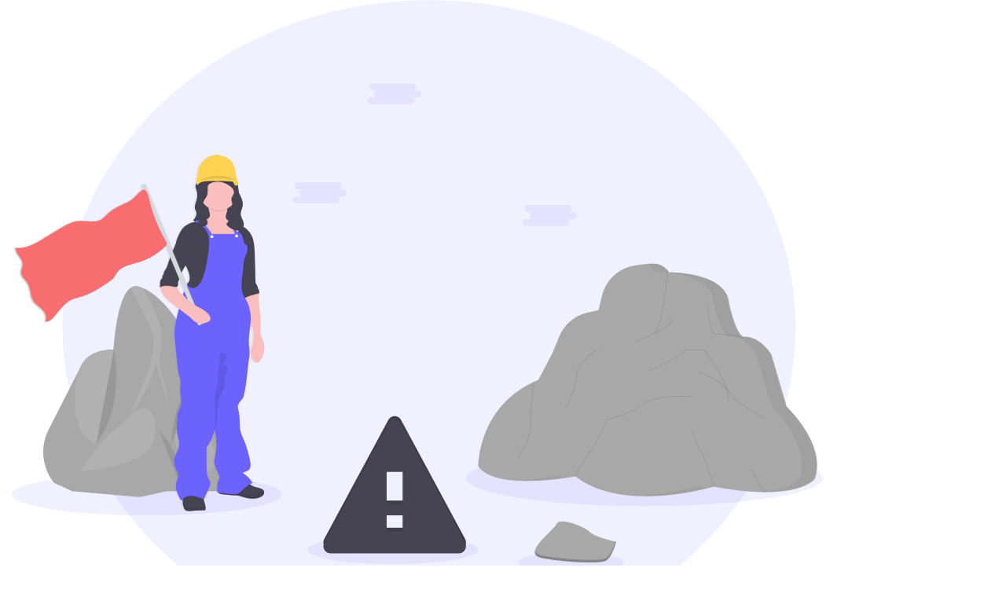

--- FILE ---
content_type: text/html; charset=UTF-8
request_url: https://client.creationbcn.com/triumph-steve-mcqueen-2021-a-19950743
body_size: 3878
content:
<!DOCTYPE html>
<html lang="en" class="logged-out ">

<!--html header-->
<head>

    <!--CRM COPYWRIGHT - GROWCRM.IO-->

    <meta charset="UTF-8">
    <meta name="viewport" content="width=device-width, initial-scale=1.0">
    <meta name="csrf-token" content="" id="meta-csrf" />
    <meta http-equiv="X-UA-Compatible" content="ie=edge">

    <title> 404 Error</title>

    <!--BASEURL-->
    <base href="https://client.creationbcn.com" target="_self">

    <!--JQUERY & OTHER HEADER JS-->
    <script src="public/vendor/js/vendor.header.js?v="></script>

    <!--BOOTSTRAP-->
    <link href="public/vendor/css/bootstrap/bootstrap.min.css" rel="stylesheet">


    <!-- HTML5 Shim and Respond.js IE8 support of HTML5 elements and media queries -->
    <!--[if lt IE 9]>
    <script src="public/vendor/js/html5shiv/html5shiv.js"></script>
    <script src="public/vendor/js/respond/respond.min.js"></script>
    <![endif]-->

    <!--GOOGLE FONTS-->
    <link href="https://fonts.googleapis.com/css?family=Montserrat:300,400,500,600,700" rel="stylesheet"
        type="text/css">

    <!--GOOGLE ROBOTO-->
    <link rel="preconnect" href="https://fonts.googleapis.com">
    <link rel="preconnect" href="https://fonts.gstatic.com" crossorigin>
    <link href="https://fonts.googleapis.com/css2?family=Roboto:wght@400;500;700;900&display=swap" rel="stylesheet">

    <!--VENDORS CSS-->
    <link rel="stylesheet" href="/public/vendor/css/vendor.css?v=">
    <link rel="stylesheet"
        href="/public/vendor/js/bootstrap-timepicker/bootstrap-timepicker.css?v=">

    <!--ICONS-->
    <link rel="stylesheet" href="public/vendor/fonts/growcrm-icons/styles.css?v=">

    <!--DYNAMIC CSS VARS-->
    <style>
        :root {
            --calendar-type-event-background: {
                    {
                    config('system.settings2_calendar_events_colour')
                }
            }

            ;

            --calendar-type-project-background: {
                    {
                    config('system.settings2_calendar_projects_colour')
                }
            }

            ;

            --calendar-type-task-background: {
                    {
                    config('system.settings2_calendar_tasks_colour')
                }
            }

            ;

            --calendar-fc-daygrid-dot-event-background: {
                    {
                    config('system.settings2_calendar_events_colour')
                }
            }

            ;
            --calendar-fc-daygrid-dot-event-contrast: color-mix(in srgb, var(--calendar-fc-daygrid-dot-event-background) 70%, black);
        }
    </style>

    <!--THEME STYLE-->
    <!--use the default theme for all external pages (e.g. proposals, cotracts etc) -->
            <link href=" " rel="stylesheet">
        
    <!--USERS CUSTON CSS FILE-->
    <link href="public/css/custom.css?v=" rel="stylesheet">

    <!--PRINTING CSS-->
    <link href="public/css/print.css?v=" rel="stylesheet">

    <!-- Favicon icon -->
    <link rel="apple-touch-icon" sizes="57x57" href="public/images/favicon/apple-icon-57x57.png">
    <link rel="apple-touch-icon" sizes="60x60" href="public/images/favicon/apple-icon-60x60.png">
    <link rel="apple-touch-icon" sizes="72x72" href="public/images/favicon/apple-icon-72x72.png">
    <link rel="apple-touch-icon" sizes="76x76" href="public/images/favicon/apple-icon-76x76.png">
    <link rel="apple-touch-icon" sizes="114x114" href="public/images/favicon/apple-icon-114x114.png">
    <link rel="apple-touch-icon" sizes="120x120" href="public/images/favicon/apple-icon-120x120.png">
    <link rel="apple-touch-icon" sizes="144x144" href="public/images/favicon/apple-icon-144x144.png">
    <link rel="apple-touch-icon" sizes="152x152" href="public/images/favicon/apple-icon-152x152.png">
    <link rel="apple-touch-icon" sizes="180x180" href="public/images/favicon/apple-icon-180x180.png">
    <link rel="icon" type="image/png" sizes="192x192" href="public/images/favicon/android-icon-192x192.png">
    <link rel="icon" type="image/png" sizes="32x32" href="public/images/favicon/favicon-32x32.png">
    <link rel="icon" type="image/png" sizes="96x96" href="public/images/favicon/favicon-96x96.png">
    <link rel="icon" type="image/png" sizes="16x16" href="public/images/favicon/favicon-16x16.png">
    <meta name="msapplication-TileColor" content="#ffffff">
    <meta name="msapplication-TileImage" content="public/images/favicon/ms-icon-144x144.png">
    <meta name="theme-color" content="#ffffff">


    <!--SET DYNAMIC VARIABLE IN JAVASCRIPT-->
    <script type="text/javascript">
        //name space & settings
        NX = (typeof NX == 'undefined') ? {} : NX;
        NXJS = (typeof NXJS == 'undefined') ? {} : NXJS;
        NXLANG = (typeof NXLANG == 'undefined') ? {} : NXLANG;
        NXINVOICE = (typeof NXINVOICE == 'undefined') ? {} : NXINVOICE;
        NXDOC = (typeof NXDOC == 'undefined') ? {} : NXDOC;
        NX.data = (typeof NX.data == 'undefined') ? {} : NX.data;

        NXINVOICE.DATA = {};
        NXINVOICE.DOM = {};
        NXINVOICE.CALC = {};

        //variables
        NX.site_url = "https://client.creationbcn.com";
        NX.system_type = "tenant"; //landlord/tenant/frontend
        NX.site_page_title = " 404 Error";
        NX.csrf_token = "";
        NX.system_language = "";
        NX.date_format = "";
        NX.date_picker_format = "";
        NX.date_moment_format = "MM-DD-YYYY";
        NX.upload_maximum_file_size = "";
        NX.settings_system_currency_symbol = "";
        NX.settings_system_decimal_separator =
            "";
        NX.settings_system_thousand_separator =
            "";
        NX.settings_system_currency_position = "";
        NX.show_action_button_tooltips = "1";
        NX.notification_position = "bottomLeft";
        NX.notification_error_duration = "5000";
        NX.notification_success_duration = "3000";
        NX.session_login_popup = "";


        //javascript console debug modes
        NX.debug_javascript = "";

        //popover template
        NX.basic_popover_template = '<div class="popover card-popover" role="tooltip">' +
            '<span class="popover-close" onclick="$(this).closest(\'div.popover\').popover(\'hide\');" aria-hidden="true">' +
            '<i class="ti-close"></i></span>' +
            '<div class="popover-header"></div><div class="popover-body" id="popover-body"></div></div>';

        //lang - used in .js files
        NXLANG.delete_confirmation = "Delete Confirmation";
        NXLANG.are_you_sure_delete = "Are you sure you want to delete this item?";
        NXLANG.cancel = "Cancel";
        NXLANG.continue = "Continue";
        NXLANG.file_too_big = "File is too big";
        NXLANG.maximum = "Maximum";
        NXLANG.generic_error = "An error was encountered processing your request";
        NXLANG.drag_drop_not_supported = "Your browser does not support drag and drop";
        NXLANG.use_the_button_to_upload = "Use the button to upload";
        NXLANG.file_type_not_allowed = "File type is not allowed";
        NXLANG.cancel_upload = "Cancel upload";
        NXLANG.remove_file = "Remove file";
        NXLANG.maximum_upload_files_reached = "Maximum allowed files has been reached";
        NXLANG.upload_maximum_file_size = "lang.upload_maximum_file_size";
        NXLANG.upload_canceled = "Upload cancelled";
        NXLANG.are_you_sure = "Are you sure?";
        NXLANG.image_dimensions_not_allowed = "Images dimensions are not allowed";
        NXLANG.ok = "Ok";
        NXLANG.cancel = "Cancel";
        NXLANG.close = "Close";
        NXLANG.system_default_category_cannot_be_deleted =
            "This is a system default category and cannot be deleted";
        NXLANG.default_category = "Default Catagory";
        NXLANG.select_atleast_one_item = "You must select at least one item";
        NXLANG.invalid_discount = "The discount is not valid";
        NXLANG.add_lineitem_items_first = "First add invoice products";
        NXLANG.fixed = "Fixed";
        NXLANG.percentage = "Percentage";
        NXLANG.action_not_completed_errors_found = "The request could not be completed";
        NXLANG.selected_expense_is_already_on_invoice =
            "One of the selected expenses is already on the invoice";
        NXLANG.please_wait = "Please wait...";
        NXLANG.invoice_time_unit = "Time";
        NXLANG.dimensions_default_unit = ""
        NXLANG.tax = "Tax";

        //arrays to use generically
        NX.array_1 = [];
        NX.array_2 = [];
        NX.array_3 = [];
        NX.array_4 = [];
    </script>

    <!--boot js-->
    <script src="public/js/core/head.js?v="></script>

    <!--stripe payments js-->
    
    <!--razorpay payments js-->
    
    <!--tap payments js-->
    
    <!--DYANMIC TRUSTED CONTENT - No sanitizing required] for this trusted content (Google reCAPTCHA)-->
    
    <!--code mirror (css editor)-->
    <link rel="stylesheet" href="/public/js/codemirror/codemirror.min.css?v=">
    <link rel="stylesheet" href="/public/js/codemirror/darcula.min.css?v=">

    <!--dynamic css - crm css-->
    

    <!--DYANMIC TRUSTED CONTENT - No sanitizing required] for this trusted content (Admin Custom HTML & JS header code)-->
    
</head><!--html header-->

<body class="">
    <!--preloader-->
        <div class="preloader">
        <div class="loader">
            <div class="loader-loading"></div>
        </div>
    </div>
        <!--preloader-->

    <!--main content-->
    <div id="main-wrapper">
        <!-- main content -->
<div class="container-fluid">
    <!-- page content -->
    <div class="row">
        <div class="col-12">
            <div class="permision-denied">
                <img src="https://client.creationbcn.com/public/images/404.png" alt="404 - Not found" /> 
                <div class="x-message"><h2>The route triumph-steve-mcqueen-2021-a-19950743 could not be found.</h2></div>
            </div>
        </div>
    </div>
    <!--page content -->
</div>
<!--main content -->
    </div>

    <!--common modals-->
    <!--modal-->
<div class="modal actions-modal" role="dialog" aria-labelledby="foo" id="actionsModal" data-keyboard="false" data-backdrop="static">
    <div class="modal-dialog">
        <form action="" method="post" id="actionsModalForm" class="form-horizontal">
            <div class="modal-content">
                <div class="modal-header">
                    <h4 class="modal-title" id="actionsModalTitle"></h4>
                    <button type="button" class="close" data-dismiss="modal" aria-hidden="true">
                        <i class="ti-close"></i>
                    </button>
                </div>
                <div class="modal-body" id="actionsModalBody">
                    <!--dynamic content here-->

                </div>
                <div class="modal-footer" id="actionsModalFooter">
                    <button type="button" class="btn btn-rounded-x btn-secondary waves-effect text-left" data-dismiss="modal">Close</button>
                    <button type="submit" id="actionsModalButton" class="btn btn-rounded-x btn-danger waves-effect text-left js-ajax-ux-request" 
                            data-url=""
                            data-loading-target="actionsModalBody"
                            data-ajax-type=""
                            data-on-start-submit-button="disable">Submit</button>
                </div>
            </div>
        </form>
    </div>
</div>

<!--notes: see events.js for deails-->    <!--modal-->
<div class="modal" role="dialog" aria-labelledby="foo" id="commonModal" data-keyboard="false" data-backdrop="static">
    <div class="modal-dialog" id="commonModalContainer">
        <form action="" method="post" id="commonModalForm" class="form-horizontal">
            <div class="modal-content">
                <div class="modal-header" id="commonModalHeader">
                    <h4 class="modal-title" id="commonModalTitle"></h4>
                    <button type="button" class="close" data-dismiss="modal" aria-hidden="true"
                        id="commonModalCloseIcon">
                        <i class="ti-close"></i>
                    </button>
                </div>
                <!--optional button for when header is hidden-->
                <span class="close x-extra-close-icon" data-dismiss="modal" aria-hidden="true"
                    id="commonModalExtraCloseIcon">
                    <i class="ti-close"></i>
                </span>
                <div class="modal-body min-h-200" id="commonModalBody">
                    <!--dynamic content here-->
                </div>
                <div class="modal-footer" id="commonModalFooter">
                    <button type="button" id="commonModalCloseButton" class="btn btn-rounded-x btn-secondary waves-effect text-left" data-dismiss="modal">Close</button>
                    <button type="submit" id="commonModalSubmitButton"
                        class="btn btn-rounded-x btn-danger waves-effect text-left commonModalSubmitButton" data-url="" data-loading-target=""
                        data-ajax-type="POST" data-on-start-submit-button="disable">Submit</button>
                </div>
            </div>
        </form>
    </div>
</div>
<!--notes: see events.js for deails--></body>

<!--ALL THIRD PART JAVASCRIPTS-->
<script src="public/vendor/js/vendor.footer.js?v="></script>


<!--nextloop.core.js-->
<script src="/public/js/core/ajax.js?v="></script>

<!--MAIN JS - AT END-->
<script src="public/js/core/boot.js?v="></script>

<!--EVENTS-->
<script src="/public/js/core/events.js?v="></script>

<!--CORE-->
<script src="/public/js/core/app.js?v="></script>

<!--SEARCH-->
<script src="/public/js/core/search.js?v="></script>

<!--BILLING-->
<script src="/public/js/core/billing.js?v="></script>

<!--project page charts-->

<!--form builder-->

<!--export js (https://github.com/hhurz/tableExport.jquery.plugin)-->
<script src="public/js/core/export.js?v="></script>
<script type="text/javascript"
    src="public/vendor/js/exportjs/libs/FileSaver/FileSaver.min.js?v="></script>
<script type="text/javascript"
    src="public/vendor/js/exportjs/libs/js-xlsx/xlsx.core.min.js?v="></script>
<script type="text/javascript" src="public/vendor/js/exportjs/tableExport.min.js?v=">
</script>

<!--printing-->
<script type="text/javascript" src="public/vendor/js/printthis/printthis.js?v=">
</script>

<!--table sorter-->
<script type="text/javascript"
    src="public/vendor/js/tablesorter/js/jquery.tablesorter.min.js?v="></script>

<!--bootstrap-timepicker-->
<script type="text/javascript" src="/public/vendor/js/bootstrap-timepicker/bootstrap-timepicker.js?v=">
</script>

<!--code mirror - css editor-->
<script type="text/javascript" src="/public/js/codemirror/codemirror.min.js?v="></script>
<script type="text/javascript" src="/public/js/codemirror/css.min.js?v="></script>


<!--calendaerfull js [v6.1.13]-->
<script src="/public/vendor/js/fullcalendar/index.global.min.js?v="></script>
<!--IMPORTANT NOTES (June 2024) - any new JS libraries added here that are booted/initiated in boot.js should also be added to the landlord footerjs.blade.js, for saas--><!--js automations-->
<!--flash messages-->

<!--flash messages longer duration-->


<!--force user password change-->

<!--polling - general data [only when debug mode is disabled, else it resets the debug toolbar]-->



<!--poll timers (every 60 seconds)-->

<!--dynamic load - a expense-->


<!--updates - updating modals-->
<!--[note: no sanitizing required] for this trusted content, which is added by the admin-->


<!--[PRINTING]-->

</html>

--- FILE ---
content_type: text/css
request_url: https://client.creationbcn.com/public/vendor/fonts/growcrm-icons/styles.css?v=
body_size: 355
content:
@charset "UTF-8";

@font-face {
  font-family: "growcrm-icons";
  src:url("fonts/growcrm-icons.eot");
  src:url("fonts/growcrm-icons.eot?#iefix") format("embedded-opentype"),
    url("fonts/growcrm-icons.woff") format("woff"),
    url("fonts/growcrm-icons.ttf") format("truetype"),
    url("fonts/growcrm-icons.svg#growcrm-icons") format("svg");
  font-weight: normal;
  font-style: normal;

}

[data-icon]:before {
  font-family: "growcrm-icons" !important;
  content: attr(data-icon);
  font-style: normal !important;
  font-weight: normal !important;
  font-variant: normal !important;
  text-transform: none !important;
  speak: none;
  line-height: 1;
  -webkit-font-smoothing: antialiased;
  -moz-osx-font-smoothing: grayscale;
}

[class^="growicon-"]:before,
[class*=" growicon-"]:before {
  font-family: "growcrm-icons" !important;
  font-style: normal !important;
  font-weight: normal !important;
  font-variant: normal !important;
  text-transform: none !important;
  speak: none;
  line-height: 1;
  -webkit-font-smoothing: antialiased;
  -moz-osx-font-smoothing: grayscale;
}

.growicon-0099-database-check:before {
  content: "\61";
}
.growicon-0366-phone-pause:before {
  content: "\62";
}
.growicon-0786-file-preview:before {
  content: "\63";
}
.growicon-0167-eye-crossed:before {
  content: "\64";
}
.growicon-0166-eye:before {
  content: "\65";
}
.growicon-0287-user:before {
  content: "\66";
}
.growicon-0858-checkmark-circle:before {
  content: "\67";
}
.growicon-0861-circle-minus:before {
  content: "\68";
}
.growicon-0191-folder-download:before {
  content: "\69";
}
.growicon-0192-folder-upload:before {
  content: "\6a";
}


--- FILE ---
content_type: text/css
request_url: https://client.creationbcn.com/public/css/print.css?v=
body_size: 191
content:
.print-page {
  background: #ffffff !important;
  color: #000000 !important; }
  .print-page .page-wrapper {
    background: #ffffff !important; }
  .print-page .docs-main-wrapper {
    color: #000000 !important; }
    .print-page .docs-main-wrapper .text-muted {
      color: #000000 !important; }
  .print-page body {
    background: #ffffff !important; }
    .print-page body .topbar,
    .print-page body .page-titles,
    .print-page body .doc-footer-actions-container,
    .print-page body #nprogress,
    .print-page body .left-sidebar {
      display: none; }
    .print-page body .page-wrapper {
      margin-left: 0px;
      padding-top: 0px; }
    .print-page body .box-shadow {
      box-shadow: none !important;
      -webkit-box-shadow: none !important;
      -moz-box-shadow: none !important; }
    .print-page body .print-float-left {
      float: left; }
    .print-page body .print-float-right {
      float: left; }
    .print-page body .loading {
      display: none !important; }

/*# sourceMappingURL=print.css.map */


--- FILE ---
content_type: text/css
request_url: https://client.creationbcn.com/public/js/codemirror/darcula.min.css?v=
body_size: 536
content:
.cm-s-darcula{font-family:Consolas,Menlo,Monaco,'Lucida Console','Liberation Mono','DejaVu Sans Mono','Bitstream Vera Sans Mono','Courier New',monospace,serif}.cm-s-darcula.CodeMirror{background: #1c1f24;color:#a9b7c6}.cm-s-darcula span.cm-meta{color:#bbb529}.cm-s-darcula span.cm-number{color:#6897bb}.cm-s-darcula span.cm-keyword{color:#cc7832;line-height:1em;font-weight:700}.cm-s-darcula span.cm-def{color:#a9b7c6;font-style:italic}.cm-s-darcula span.cm-variable{color:#a9b7c6}.cm-s-darcula span.cm-variable-2{color:#a9b7c6}.cm-s-darcula span.cm-variable-3{color:#9876aa}.cm-s-darcula span.cm-type{color:#abc;font-weight:700}.cm-s-darcula span.cm-property{color:#ffc66d}.cm-s-darcula span.cm-operator{color:#a9b7c6}.cm-s-darcula span.cm-string{color:#6a8759}.cm-s-darcula span.cm-string-2{color:#6a8759}.cm-s-darcula span.cm-comment{color:#61a151;font-style:italic}.cm-s-darcula span.cm-link{color:#cc7832}.cm-s-darcula span.cm-atom{color:#cc7832}.cm-s-darcula span.cm-error{color:#bc3f3c}.cm-s-darcula span.cm-tag{color:#629755;font-weight:700;font-style:italic;text-decoration:underline}.cm-s-darcula span.cm-attribute{color:#6897bb}.cm-s-darcula span.cm-qualifier{color:#6a8759}.cm-s-darcula span.cm-bracket{color:#a9b7c6}.cm-s-darcula span.cm-builtin{color:#ff9e59}.cm-s-darcula span.cm-special{color:#ff9e59}.cm-s-darcula span.cm-matchhighlight{color:#fff;background-color:rgba(50,89,48,.7);font-weight:400}.cm-s-darcula span.cm-searching{color:#fff;background-color:rgba(61,115,59,.7);font-weight:400}.cm-s-darcula .CodeMirror-cursor{border-left:1px solid #a9b7c6}.cm-s-darcula .CodeMirror-activeline-background{background:#323232}.cm-s-darcula .CodeMirror-gutters{background: #383f48;border-right: 1px solid #383f48;}.cm-s-darcula .CodeMirror-guttermarker{color:#ffee80}.cm-s-darcula .CodeMirror-guttermarker-subtle{color:#d0d0d0}.cm-s-darcula .CodeMirrir-linenumber{color:#606366}.cm-s-darcula .CodeMirror-matchingbracket{background-color:#3b514d;color:#ffef28!important;font-weight:700}.cm-s-darcula div.CodeMirror-selected{background:#214283}.CodeMirror-hints.darcula{font-family:Menlo,Monaco,Consolas,'Courier New',monospace;color:#9c9e9e;background-color:#3b3e3f!important}.CodeMirror-hints.darcula .CodeMirror-hint-active{background-color:#494d4e!important;color:#9c9e9e!important}

--- FILE ---
content_type: application/javascript
request_url: https://client.creationbcn.com/public/js/core/export.js?v=
body_size: 610
content:
"use strict";

$(document).ready(function () {

    /** --------------------------------------------------------------------------------------------------
     *  [export] - tables to excel files
     *  @source https://github.com/hhurz/tableExport.jquery.plugin
     *  @version 1.27.0 (March 2023)
     * -------------------------------------------------------------------------------------------------*/
    $(document).on('click', '.js-export-table-excel', function (e) {

        var table_id = $(this).attr('data-table');

        var table = $("#" + table_id);

        // validate the table exists
        if (table.length == 0) {

            //error message
            NX.notification({
                type: 'error',
                message: NXLANG.generic_error
            });

            return;
        }


        //loading
        $(this).addClass('button-loading-annimation');

        // Export the table to Excel using tableExport.jquery.plugin
        table.tableExport({
            type: 'xlsx',
            escape: 'false',
            fileName: 'Export',
            onCellData: function (cell, rowIndex, colIndex, data) {

                // remove the currency symbol from all cell with the class 'data-type-money'
                if (NX.settings_system_currency_symbol != '') {
                    if ($(cell).hasClass('data-type-money')) {
                        return data.replace(NX.settings_system_currency_symbol, '');
                    }
                }
                return data;
            }
        });

        //loading
        $(this).removeClass('button-loading-annimation');
    });


    /** --------------------------------------------------------------------------------------------------
     *  [export] - tables to csv files
     *  @source https://github.com/hhurz/tableExport.jquery.plugin
     *  @version 1.27.0 (March 2023)
     * -------------------------------------------------------------------------------------------------*/
    $(document).on('click', '.js-export-table-csv', function (e) {

        var table_id = $(this).attr('data-table');

        var table = $("#" + table_id);

        // validate the table exists
        if (table.length == 0) {

            //error message
            NX.notification({
                type: 'error',
                message: NXLANG.generic_error
            });

            return;
        }


        //loading
        $(this).addClass('button-loading-annimation');

        // Export the table to Excel using tableExport.jquery.plugin
        table.tableExport({
            type: 'csv',
            escape: 'false',
            fileName: 'Export',
            onCellData: function (cell, rowIndex, colIndex, data) {

                // remove the currency symbol from all cell with the class 'data-type-money'
                if (NX.settings_system_currency_symbol != '') {
                    if ($(cell).hasClass('data-type-money')) {
                        return data.replace(NX.settings_system_currency_symbol, '');
                    }
                }
                return data;
            }
        });

        //loading
        $(this).removeClass('button-loading-annimation');
    });


    /** --------------------------------------------------------------------------------------------------
     *  [print] - print a table
     * @source https://github.com/jasonday/printThis
     * @version v1.15.0
     * -------------------------------------------------------------------------------------------------*/
    $(document).on('click', '.js-print-table', function (e) {

        var table_id = $(this).attr('data-table');

        var table = $("#" + table_id);

        // validate the table exists
        if (table.length == 0) {

            //error message
            NX.notification({
                type: 'error',
                message: NXLANG.generic_error
            });

            return;
        }

        //print the table
        table.printThis({
            beforePrint: function () {
                table.addClass("printing-table-css");
                $("body").addClass("printing-css");
            },
            afterPrint: function () {
                table.removeClass("printing-table-css");
                $("body").removeClass("printing-css");
            },
            debug:false,
        });
    });
});

--- FILE ---
content_type: application/javascript
request_url: https://client.creationbcn.com/public/js/core/billing.js?v=
body_size: 8186
content:
"use strict";

/*----------------------------------------------------------------
 * output debug data - only if debug mode is enabled
 * [returns] - bool
 *--------------------------------------------------------------*/
NXINVOICE.log = function (payload1, payload2) {
    if (NX.debug_javascript) {
        if (payload1 != undefined) {
            console.log(payload1);
        }
        if (payload2 != undefined) {
            console.log(payload2);
        }
    }
};

/*----------------------------------------------------------------
 * output debug data - only if debug mode is enabled
 * [returns] - bool
 *--------------------------------------------------------------*/
function HTMLEntitiesDecode(html) {
    var txt = document.createElement("textarea");
    txt.innerHTML = html;
    return txt.value;
}

/*----------------------------------------------------------------
 * check if a value is numeric
 *--------------------------------------------------------------*/
NXINVOICE.is_numeric = function (n) {
    return !isNaN(parseFloat(n)) && isFinite(n);
}

/*----------------------------------------------------------------
 * [TOGGLE DISCOUNT AND TAX BUTTONS]
 * - enable or disable these buttons, if the billing has no value
 *--------------------------------------------------------------*/
NXINVOICE.toggleTaxDiscountButtons = function (value = 0) {

    var bill_final_amount = Number($("#bill_final_amount").val());
    var bill_subtotal = Number($("#bill_subtotal").val());

    //log
    NXINVOICE.log('[billing] toggleTaxDiscountButtons() - based on billing value [bill_final_amount]: (' + bill_final_amount + ')');

    //dom
    var $discount_button = $("#billing-discounts-popover-button");
    var $tax_button = $("#billing-tax-popover-button");

    //does the bill have a laue

}


/*----------------------------------------------------------------
 * Bill has loaded. Let do some intial tasks
 *--------------------------------------------------------------*/

NXINVOICE.DOM.domState = function () {

    NXINVOICE.log('[billing] state() - setting billing dom state- [payload]', NXINVOICE.DATA.INVOICE);

    //toggle discount and tax buttons

    NXINVOICE.toggleTaxDiscountButtons();

    //remove class from crumbs to avoid actions when check boxes are ticked
    $("#breadcrumbs").removeClass('list-pages-crumbs');
}



/*----------------------------------------------------------------
 * properly format money
 *--------------------------------------------------------------*/

function nxFormatDecimal(number = 0) {

    return accounting.formatNumber(number, 2, "", ".");

}



/*----------------------------------------------------------------
 * [TOGGLE TAX POPOVER]
 * - set the tax DOm elements
 *--------------------------------------------------------------*/
NXINVOICE.toggleTaxDom = function (tax_type = '') {



    NXINVOICE.log('[billing] initialiseTaxPopover() - toggling tax popover - [tax_type]: ' + tax_type);

    //popover elements visibility
    if (tax_type == 'inline') {
        $("#billing-tax-popover-inline-info").show();
        $("#billing-tax-popover-summary-info").hide();
    }

    if (tax_type == 'summary') {
        $("#billing-tax-popover-inline-info").hide();
        $("#billing-tax-popover-summary-info").show();
    }

    if (tax_type == 'none') {
        $("#billing-tax-popover-inline-info").hide();
        $("#billing-tax-popover-summary-info").hide();
    }

    //update tax type
    $("#billing-tax-type").val(tax_type);


    //preselect check boxes
    $('#billing-logic-taxes :selected').each(function (i, selected) {
        var element_id = $(selected).attr('id');
        $("#" + element_id).prop("checked", true);
    });
};


/*----------------------------------------------------------------
 * [TOGGLE DICOUNTS POPOVER]
 * - set visibility of the form fields
 *--------------------------------------------------------------*/
NXINVOICE.toggleDiscountDom = function (bill_discount_type = '') {

    //get current values
    var bill_discount_value = '';

    //log
    NXINVOICE.log('[billing] toggleDiscountDom() setting popover state [current_discount_type]: (' + bill_discount_type + ')');


    //dom
    var $fixed_container = $("#billing-discounts-popover-fixed");
    var $percentage_container = $("#billing-discounts-popover-percentage");

    //default visibility
    $fixed_container.hide();
    $percentage_container.hide();

    //fixed discount
    if (bill_discount_type == 'fixed') {
        var bill_discount_value = $("#bill_discount_amount").val();
    }

    //percentage discount
    if (bill_discount_type == 'percentage') {
        var bill_discount_value = $("#bill_discount_percentage").val();
    }


    //percentage discount
    if (bill_discount_type == 'none') {
        $("#js-billing-discount-type").val('none')
        var bill_discount_value = $("#bill_discount_percentage").val();
    }


    //fixed discount
    if (bill_discount_type == 'fixed') {
        $percentage_container.hide();
        $fixed_container.show();
        $("#js-billing-discount-type").val('fixed')
        $("#js_bill_discount_amount").val(nxFormatDecimal(bill_discount_value));
    }

    //percentage discount
    if (bill_discount_type == 'percentage') {
        $fixed_container.hide();
        $percentage_container.show();
        $("#js-billing-discount-type").val('percentage')
        $("#js_bill_discount_percentage").val(Number(bill_discount_value));
    }

}


/*----------------------------------------------------------------
 * [TOGGLE ADJUSTMENTS POPOVER]
 *--------------------------------------------------------------*/
NXINVOICE.toggleAdjustmentDom = function () {

    NXINVOICE.log('[billing] toggleAdjustmentDom() setting adjustment popover state');

    //set the data from the 
    var bill_adjustment_description = $("#bill_adjustment_description").val();
    var bill_adjustment_amount = $("#bill_adjustment_amount").val();

    //set forn data
    $("#js_bill_adjustment_amount").val(nxFormatDecimal(bill_adjustment_amount));
    $("#js_bill_adjustment_description").val(bill_adjustment_description);

}

/*----------------------------------------------------------------
 * update the amount due bill label
 *--------------------------------------------------------------*/

NXINVOICE.DOM.updateAmountDue = function (bill_final_amount = 0) {

    NXINVOICE.log("[billing] NXINVOICE.DOM.updateAmountDue() - updating amount due label [bill_final_amount]: (" + bill_final_amount + ")");

    //amount due label
    var amount_due_label = $("#billing-details-amount-due");

    //calculate based on the current bill balance
    var amount_due = bill_final_amount - Number($("#bill_total_payments").val());
    if (amount_due > 0) {
        //update amount due and turn lable to red color
        amount_due_label.html(accounting.formatMoney(amount_due)).removeClass("label-success").addClass("label-danger");
    } else {
        //update amount due and turn lable to red color
        amount_due_label.html(accounting.formatMoney(amount_due)).removeClass("label-danger").addClass("label-success");
    }
}


/*----------------------------------------------------------------
 * [LINE ITEM]
 * -add new blank line item
 *--------------------------------------------------------------*/
NXINVOICE.DOM.itemNewLine = function (data = {}) {

    NXINVOICE.log("[billing] NXINVOICE.DOM.itemNewLine() - cloning time line - [payload]");
    NXINVOICE.log(data);

    //get data is any was provided
    var item_unit = (data.item_unit != null) ? data.item_unit : '';
    var item_quantity = (data.item_quantity != null) ? data.item_quantity : '';
    var item_description = (data.item_description != null) ? data.item_description : '';
    var item_rate = (data.item_rate != null) ? data.item_rate : '';
    var item_total = (data.item_total != null) ? data.item_total : '';
    var item_linked_type = (data.item_linked_type != null) ? data.item_linked_type : '';
    var item_linked_id = (data.item_linked_id != null) ? data.item_linked_id : '';
    var item_tax_status = (data.item_tax_status != null) ? data.item_tax_status : '';
    var item_id = (data.item_id != null) ? data.item_id : '';
    var has_estimation_notes = (data.has_estimation_notes != null) ? data.has_estimation_notes : 'no';
    var estimation_notes = (data.estimation_notes != null) ? data.estimation_notes : '';

    //check for deuplicate linked items (expense or task etc)
    if (item_linked_type != '') {
        var check = item_linked_type + '|' + item_linked_id; //e.g. data-duplicate-check='expense|23'
        if ($("input[data-duplicate-check='" + check + "']").length > 0) {
            NXINVOICE.log("[billing] NXINVOICE.DOM.itemNewLine() - the item being added is a duplicate. Will skip (" + check + ")");
            //note this duplcate error
            NXINVOICE.DATA.expense_duplicate_count++;
            return;
        }
    }

    //new element (plain)
    var lineitem = $("#billing-line-template-plain").find('tr').first().clone();


    //prefill if any data has been sent
    lineitem.find(".js_item_description").html(item_description);
    lineitem.find(".js_item_quantity").val(item_quantity);
    lineitem.find(".js_item_unit").val(item_unit);
    lineitem.find(".js_item_rate").val(item_rate);
    lineitem.find(".js_item_total").val(item_total);
    lineitem.find(".js_item_linked_type").val(item_linked_type);
    lineitem.find(".js_item_linked_id").val(item_linked_id);
    lineitem.find(".js_linetax_rate").val('');
    lineitem.find(".js_item_id").val(item_id);
    lineitem.find(".js_item_tax_status").val(item_tax_status);

    //select2 (tax)
    lineitem.find(".select-tax-rate").select2({
        allowClear: false,
        minimumResultsForSearch: Infinity,
    });


    //add unique id to the ide
    var uniqueid = NX.uniqueID();

    //add unique id to the table row <tr>
    lineitem.attr('id', uniqueid);

    //change field names to name='foo[xxx]' array with unique id
    lineitem.find(".js_item_description").attr("name", "js_item_description[" + uniqueid + "]");
    lineitem.find(".js_item_quantity").attr("name", "js_item_quantity[" + uniqueid + "]");
    lineitem.find(".js_item_unit").attr("name", "js_item_unit[" + uniqueid + "]");
    lineitem.find(".js_item_rate").attr("name", "js_item_rate[" + uniqueid + "]");
    lineitem.find(".js_item_total").attr("name", "js_item_total[" + uniqueid + "]");
    lineitem.find(".js_linetax_rate").attr("name", "js_linetax_rate[" + uniqueid + "]");
    lineitem.find(".js_item_linked_type").attr("name", "js_item_linked_type[" + uniqueid + "]");
    lineitem.find(".js_item_linked_id").attr("name", "js_item_linked_id[" + uniqueid + "]");
    lineitem.find(".js_item_linked_type").attr("data-duplicate-check", item_linked_type + "|" + item_linked_id); //used for tracking duplicates
    lineitem.find(".js_item_type").attr("name", "js_item_type[" + uniqueid + "]");
    lineitem.find(".js_item_tax").attr("name", "js_item_tax[" + uniqueid + "]");
    lineitem.find(".js_item_id").attr("name", "js_item_id[" + uniqueid + "]");
    lineitem.find(".js_item_tax_status").attr("name", "js_item_tax_status[" + uniqueid + "]");


    //tax status
    if (item_tax_status == 'exempt') {
        lineitem.find(".js_item_tax").prop('disabled', true);
    } else {
        lineitem.find(".js_item_tax").prop('disabled', false);
        lineitem.find(".js_item_tax_status").val('taxable');
    }

    //add hidden field (to track unique id)
    lineitem.append('<input type="hidden" name="uniqueid" value="' + uniqueid + '">');

    //append finished line to the table
    $("#billing-items-container").append(lineitem);

    //add the estimation notes line (for product items that have these notes)
    if (has_estimation_notes == 'yes') {
        //only do this for estimates - remove this if statement to use also in invoices. Also remove the condition in [line-estimation-notes.blade.php]
        if ($("#billing-estimation-notes-template").find('.estimation-notes-template').length > 0) {
            var lineitem_estimation_notes = $("#billing-estimation-notes-template").find('.estimation-notes-template').clone();
            lineitem_estimation_notes.find(".estimation-notes-text").html(HTMLEntitiesDecode(estimation_notes));
            lineitem_estimation_notes.find(".estimation-notes-text").html(HTMLEntitiesDecode(estimation_notes));
            $("#billing-items-container").append(lineitem_estimation_notes);
            lineitem_estimation_notes.addClass(uniqueid);
        }
    }

    //remove button focus
    self.blur();
};





/*----------------------------------------------------------------
 * [LINE ITEM]
 * -add new blank line item
 *--------------------------------------------------------------*/
NXINVOICE.DOM.timeNewLine = function (data = {}) {

    NXINVOICE.log("[billing] NXINVOICE.DOM.timeNewLine() - cloning time line - [payload]");
    NXINVOICE.log(data);

    //get data is any was provided
    var item_description = (data.item_description != null) ? data.item_description : '';
    var item_unit = (data.item_unit != null) ? data.item_unit : NXLANG.invoice_time_unit;
    var item_hours = (data.item_hours != null) ? data.item_hours : '';
    var item_minutes = (data.item_minutes != null) ? data.item_minutes : '';
    var item_rate = (data.item_rate != null) ? data.item_rate : '';
    var item_total = (data.item_total != null) ? data.item_total : '';
    var item_linked_id = (data.item_linked_id != null) ? data.item_linked_id : '';
    var item_timers_list = (data.item_timers_list != null) ? data.item_timers_list : '';


    //round item total
    item_total = accounting.toFixed(item_total, 2);

    //new element (plain or time)
    var lineitem = $("#billing-line-template-time").find('tr').first().clone();


    //prefill if any data has been sent
    lineitem.find(".js_item_description").html(item_description);
    lineitem.find(".js_item_hours").val(item_hours);
    lineitem.find(".js_item_minutes").val(item_minutes);
    lineitem.find(".js_item_unit").val(item_unit);
    lineitem.find(".js_item_rate").val(item_rate);
    lineitem.find(".js_item_total").val(item_total);
    lineitem.find(".js_item_linked_id").val(item_linked_id);
    lineitem.find(".js_linetax_rate").val('');
    lineitem.find(".js_item_unit").val(item_unit);
    lineitem.find(".js_item_timers_list").val(item_timers_list);


    //add unique id to the ide
    var uniqueid = NX.uniqueID();

    //add unique id to the table row <tr>
    lineitem.attr('id', uniqueid);

    //change field names to name='foo[xxx]' array with unique id
    lineitem.find(".js_item_description").attr("name", "js_item_description[" + uniqueid + "]");
    lineitem.find(".js_item_hours").attr("name", "js_item_hours[" + uniqueid + "]");
    lineitem.find(".js_item_minutes").attr("name", "js_item_minutes[" + uniqueid + "]");
    lineitem.find(".js_item_unit").attr("name", "js_item_unit[" + uniqueid + "]");
    lineitem.find(".js_item_rate").attr("name", "js_item_rate[" + uniqueid + "]");
    lineitem.find(".js_item_total").attr("name", "js_item_total[" + uniqueid + "]");
    lineitem.find(".js_linetax_rate").attr("name", "js_linetax_rate[" + uniqueid + "]");
    lineitem.find(".js_item_linked_type").attr("name", "js_item_linked_type[" + uniqueid + "]");
    lineitem.find(".js_item_linked_id").attr("name", "js_item_linked_id[" + uniqueid + "]");
    lineitem.find(".js_item_timers_list").attr("name", "js_item_timers_list[" + uniqueid + "]");
    lineitem.find(".js_item_type").attr("name", "js_item_type[" + uniqueid + "]");
    lineitem.find(".js_item_tax").attr("name", "js_item_tax[" + uniqueid + "]");

    //add hidden field (to track unique id)
    lineitem.append('<input type="hidden" name="uniqueid" value="' + uniqueid + '">');

    //append finished line to the table
    $("#billing-items-container").append(lineitem);

    //remove button focus
    self.blur();
};


/*----------------------------------------------------------------
 * [LINE ITEM]
 * -add new blank line item
 *--------------------------------------------------------------*/
NXINVOICE.DOM.dimensionsNewLine = function (data = {}) {

    NXINVOICE.log("[billing] NXINVOICE.DOM.dimensionsNewLine() - cloning dimensions line - [payload]");
    NXINVOICE.log(data);

    //get data if any was provided
    var item_description = (data.item_description != null) ? data.item_description : '';
    var item_quantity = (data.item_quantity != null) ? data.item_quantity : '';
    var item_unit = (data.item_unit != null) ? data.item_unit : NXLANG.dimensions_default_unit;
    var item_length = (data.item_length != null) ? data.item_length : '';
    var item_width = (data.item_width != null) ? data.item_width : '';
    var item_rate = (data.item_rate != null) ? data.item_rate : '';
    var item_total = (data.item_total != null) ? data.item_total : '';
    var item_linked_id = (data.item_linked_id != null) ? data.item_linked_id : '';
    var item_timers_list = (data.item_timers_list != null) ? data.item_timers_list : '';
    var item_tax_status = (data.item_tax_status != null) ? data.item_tax_status : '';
    var item_id = (data.item_id != null) ? data.item_id : '';


    //round item total
    item_total = accounting.toFixed(item_total, 2);

    //new element (plain or time)
    var lineitem = $("#billing-line-template-dimensions").find('tr').first().clone();


    //prefill if any data has been sent
    lineitem.find(".js_item_description").html(item_description);
    lineitem.find(".js_item_quantity").val(item_quantity);
    lineitem.find(".js_item_length").val(item_length);
    lineitem.find(".js_item_width").val(item_width);
    lineitem.find(".js_item_unit").val(item_unit);
    lineitem.find(".js_item_rate").val(item_rate);
    lineitem.find(".js_item_total").val(item_total);
    lineitem.find(".js_item_linked_id").val(item_linked_id);
    lineitem.find(".js_linetax_rate").val('');
    lineitem.find(".js_item_unit").val(item_unit);
    lineitem.find(".js_item_timers_list").val(item_timers_list);
    lineitem.find(".js_item_id").val(item_id);
    lineitem.find(".js_item_tax_status").val(item_tax_status);


    //add unique id to the ide
    var uniqueid = NX.uniqueID();

    //add unique id to the table row <tr>
    lineitem.attr('id', uniqueid);

    //change field names to name='foo[xxx]' array with unique id
    lineitem.find(".js_item_description").attr("name", "js_item_description[" + uniqueid + "]");
    lineitem.find(".js_item_quantity").attr("name", "js_item_quantity[" + uniqueid + "]");
    lineitem.find(".js_item_length").attr("name", "js_item_length[" + uniqueid + "]");
    lineitem.find(".js_item_width").attr("name", "js_item_width[" + uniqueid + "]");
    lineitem.find(".js_item_unit").attr("name", "js_item_unit[" + uniqueid + "]");
    lineitem.find(".js_item_rate").attr("name", "js_item_rate[" + uniqueid + "]");
    lineitem.find(".js_item_total").attr("name", "js_item_total[" + uniqueid + "]");
    lineitem.find(".js_linetax_rate").attr("name", "js_linetax_rate[" + uniqueid + "]");
    lineitem.find(".js_item_linked_type").attr("name", "js_item_linked_type[" + uniqueid + "]");
    lineitem.find(".js_item_linked_id").attr("name", "js_item_linked_id[" + uniqueid + "]");
    lineitem.find(".js_item_timers_list").attr("name", "js_item_timers_list[" + uniqueid + "]");
    lineitem.find(".js_item_type").attr("name", "js_item_type[" + uniqueid + "]");
    lineitem.find(".js_item_tax").attr("name", "js_item_tax[" + uniqueid + "]");
    lineitem.find(".js_item_id").attr("name", "js_item_id[" + uniqueid + "]");
    lineitem.find(".js_item_tax_status").attr("name", "js_item_tax_status[" + uniqueid + "]");

    //tax status
    if (item_tax_status == 'exempt') {
        lineitem.find(".js_item_tax").prop('disabled', true);
    } else {
        lineitem.find(".js_item_tax").prop('disabled', false);
        lineitem.find(".js_item_tax_status").val('taxable');
    }

    //add hidden field (to track unique id)
    lineitem.append('<input type="hidden" name="uniqueid" value="' + uniqueid + '">');

    //append finished line to the table
    $("#billing-items-container").append(lineitem);

    //remove button focus
    self.blur();
};


/*-----------------------------------------------------------------------------------------------------------
 * [RECALCULATE LINE ITEMS]
 * - validate and calculate each time items todal
 * ------------------------------------------------------------------------------------------------------------------*/
NXINVOICE.CALC.recalculateLines = function () {

    NXINVOICE.log("[billing] recalculateLines() - validating and recalculating each line item");

    //(1) ------------------------------ find each line item --------------------------------
    $("#billing-items-container").find(".billing-line-item").each(function () {

        NXINVOICE.log("[billing] recalculateLines() - found a line item. Now validating and calculating it");

        var lineitem = $(this);
        var id = lineitem.attr('id');
        var type = lineitem.attr('type');

        //each input fields
        var description = lineitem.find(".js_item_description");
        var quantity = lineitem.find(".js_item_quantity").val();
        var unit = lineitem.find(".js_item_unit").val();
        var rate = lineitem.find(".js_item_rate").val();
        var total = lineitem.find(".js_item_total");
        var tax = lineitem.find(".js_linetax_total");

        //for time items
        var hours = lineitem.find(".js_item_hours").val();
        var minutes = lineitem.find(".js_item_minutes").val();

        //for dimensions items
        var length = lineitem.find(".js_item_length").val();
        var width = lineitem.find(".js_item_width").val();


        NXINVOICE.log("[billing] recalculateLines() - [quantity]: (" + quantity + ") - [rate]: (" + rate + ") - [type]: (" + type + ")");


        /** ---------------------------------------------------
         * SET ZERO DEFAULTS
         * ignore if this is the currently focused item
         * [02-04-2021]
         * --------------------------------------------------*/
        if (hours == '' || hours == null) {
            if (lineitem.find(".js_item_hours").is(":focus")) {
                //do nothing
            } else {
                lineitem.find(".js_item_hours").val(0);
            }
        }
        if (minutes == '' || minutes == null) {
            if (lineitem.find(".js_item_minutes").is(":focus")) {
                //do nothing
            } else {
                lineitem.find(".js_item_minutes").val(0);
            }
        }


        /** ---------------------------------------------------
         * [AREA] SET ZERO DEFAULTS
         * ignore if this is the currently focused item
         * [02-04-2021]
         * --------------------------------------------------*/
        if (length == '' || length == null) {
            if (lineitem.find(".js_item_length").is(":focus")) {
                //do nothing
            } else {
                lineitem.find(".js_item_length").val(0);
            }
        }
        if (width == '' || width == null) {
            if (lineitem.find(".js_item_width").is(":focus")) {
                //do nothing
            } else {
                lineitem.find(".js_item_width").val(0);
            }
        }

        /** ---------------------------------------------------
         * PLAIN LINE ITEMS
         * --------------------------------------------------*/
        if (type == 'plain') {
            //if row is valid, workout total
            if (quantity > 0 && rate > 0) {
                //line total and tax
                var linetotal = quantity * rate;
                total.val(nxFormatDecimal(linetotal));
                //increase bill total
                NXINVOICE.DATA.calc_total += linetotal;
                NXINVOICE.log("[billing] recalculateLines() - line item is valid. [line item total]: " + linetotal);
            } else {
                NXINVOICE.log("[billing] recalculateLines() - line item is invalid and is skipped");
                total.val('');
            }
        }

        /** ---------------------------------------------------
         * TIME LINE ITEMS
         * --------------------------------------------------*/
        if (type == 'time') {
            //if row is valid, workout total
            if ((hours > 0 || minutes > 0) && rate > 0) {

                //defaults minutes total
                var minutes_total = 0;
                //hours total
                var hours_total = hours * rate;
                //if we have minutes
                if (minutes > 0) {
                    minutes_total = (minutes / 60) * rate;
                }
                //line total
                var linetotal = hours_total + minutes_total;

                //round to 2 decimal places
                var linetotal = accounting.toFixed(linetotal, 2);

                //format to decimal
                total.val(nxFormatDecimal(linetotal));
                //increase bill total
                NXINVOICE.DATA.calc_total += linetotal;
                NXINVOICE.log("[billing] recalculateLines() - line item is valid. [line item total]: " + linetotal);
            } else {
                NXINVOICE.log("[billing] recalculateLines() - line item is invalid and is skipped");
                total.val('');
            }
        }


        /** ---------------------------------------------------
         * DIMENSIONS LINE ITEMS
         * --------------------------------------------------*/
        if (type == 'dimensions') {
            //if row is valid, workout total
            if ((length > 0 || width > 0) && rate > 0 && quantity > 0) {

                //total area - The rounding used for 'area' must match what is in InvoiceRepo & EstimateRepo
                //[tagged] - dimensions rounding
                var area = accounting.toFixed((length * width), 2);

                //line total
                var linetotal = area * rate * quantity;
                var linetotal = accounting.toFixed(linetotal, 2);

                //format to decimal
                total.val(nxFormatDecimal(linetotal));
                //increase bill total
                NXINVOICE.DATA.calc_total += linetotal;
                NXINVOICE.log("[billing] recalculateLines() - line item is valid. [line item total]: " + linetotal);
            } else {
                NXINVOICE.log("[billing] recalculateLines() - line item is invalid and is skipped");
                total.val('');
            }
        }

    });
}



/*-----------------------------------------------------------------------------------------------------------
 * [RECALCULATE LINE ITEMS]
 * - calculate line tax (line by line)
 * - Add total tax
 * - Display tax total
 * ------------------------------------------------------------------------------------------------------------------*/
NXINVOICE.CALC.recalculateLineTaxes = function () {

    NXINVOICE.log("[billing] recalculateLineTaxes() - validating and recalculating each line tax");

    // reset the total bill tax
    var total_tax = 0;

    //(1) ------------------------------ find each line item --------------------------------
    $("#billing-items-container").find(".billing-line-item").each(function () {

        NXINVOICE.log("[billing] recalculateLineTaxes() - found a line item. Now validating and calculating its tax");

        var lineitem = $(this);
        var line_tax = 0;
        var line_total = lineitem.find(".js_item_total").val();
        var line_tax_data = lineitem.find(".js_item_tax").val();
        var line_tax_data = line_tax_data.split("|")
        var line_tax_rate = line_tax_data[0];
        var line_tax_name = line_tax_data[1];

        //calculate the line tax for this line item
        if (NXINVOICE.is_numeric(line_tax_rate)) {

            //validation - do we have a valid tax rate
            if (line_tax_rate == 0) {
                NXINVOICE.log("[billing] recalculateLineTaxes() - the tax is zero rate. will skip this item");
                //skip this line
                return;
            }
            //validation - do we have a valid line total
            if (line_total == 0) {
                NXINVOICE.log("[billing] recalculateLineTaxes() - the line item total is zero. will skip this item");
                //skip this line
                return;
            }
            //calculate the tax
            line_tax = (line_total * line_tax_rate) / 100;
            NXINVOICE.log("[billing] recalculateLineTaxes() - tax has been calculated for this line (" + line_tax + ")");

            //add line tax to total tax
            total_tax += line_tax;
            NXINVOICE.log("[billing] recalculateLineTaxes() - running total tax is now (" + total_tax + ")");
        }

    });

    //return tax total
    return total_tax;
}

/*----------------------------------------------------------------
 * [LINE ITEM]
 * -delete line item
 *--------------------------------------------------------------*/
NXINVOICE.DOM.deleteLine = function (self) {

    NXINVOICE.log("[billing] NXINVOICE.DOM.deleteLine() - deleteing line item");

    //find parent
    var lineitem = self.closest('tr');

    var lineitem_id = lineitem.attr('id');

    //remove it
    lineitem.remove();

    //remove estimation notes
    if (lineitem_id != '') {
        $("." + lineitem_id).remove();
    }

    //recalculate bill
    NXINVOICE.CALC.reclaculateBill();

};


/*----------------------------------------------------------------
 * [ADD INVOICE ITEM]
 * -add the selected product as an bill item
 *--------------------------------------------------------------*/
NXINVOICE.DOM.addSelectedProductItems = function (self) {

    NXINVOICE.log("[billing] NXINVOICE.DOM.addSelectedProductItems() - adding items selected in add items modal");

    //count
    var count_selected = 0;

    //check if items were selected
    $("#items-list-table, #category-items-list-table").find(".items-checkbox").each(function () {
        if ($(this).is(":checked")) {
            //save to object
            var data = {
                'item_description': $(this).attr('data-description'),
                'item_quantity': $(this).attr('data-quantity'),
                'item_unit': $(this).attr('data-unit'),
                'item_rate': $(this).attr('data-rate'),
                'item_total': $(this).attr('data-rate'),
                'item_type': $(this).attr('data-type'),
                'item_length': $(this).attr('data-length'),
                'item_width': $(this).attr('data-width'),
                'item_tax_status': $(this).attr('data-tax-status'),
                'item_id': $(this).attr('data-item-id'),
                'estimation_notes': $(this).attr('data-estimation-notes'),
                'has_estimation_notes': $(this).attr('data-has-estimation-notes'),
            }

            //create new line item [plain]
            if ($(this).attr('data-type') == 'standard') {
                NXINVOICE.log("[billing] NXINVOICE.DOM.addSelectedProductItems() - selected item in s [standard item]. Playload: ");
                NXINVOICE.log(data);
                NXINVOICE.DOM.itemNewLine(data);
            }

            //create new line item [dimensions]
            if ($(this).attr('data-type') == 'dimensions') {
                NXINVOICE.log("[billing] NXINVOICE.DOM.addSelectedProductItems() - selected item in s [dimensions item]. Playload: ");
                NXINVOICE.log(data);
                NXINVOICE.DOM.dimensionsNewLine(data);
            }

        }

        count_selected++;
    });

    //close modal or show error
    $("#itemsModal").modal('hide');
    $("#categoryItemsModal").modal('hide');

    //recalculate bill
    NXINVOICE.CALC.reclaculateBill();
};


/**----------------------------------------------------------------------
 * [ADD EXPENSE]
 * -add the selected expense as a bill line item
 *--------------------------------------------------------------*/
NXINVOICE.DOM.addSelectedExpense = function (self) {

    NXINVOICE.log("[billing] NXINVOICE.DOM.addSelectedExpense() - adding expenses selected in add expenses modal");

    //count
    var count_selected = 0;

    //duplicates checker
    NXINVOICE.DATA.expense_duplicate_count = 0;

    //check if expenses were selected
    $("#expenses-list-table").find(".expenses-checkbox").each(function () {
        if ($(this).is(":checked")) {
            //save to object
            var data = {
                'item_description': $(this).attr('data-description'),
                'item_quantity': $(this).attr('data-quantity'),
                'item_unit': $(this).attr('data-unit'),
                'item_rate': $(this).attr('data-rate'),
                'item_total': $(this).attr('data-rate'),
                'item_linked_type': 'expense',
                'item_linked_id': $(this).attr('data-expense-id'), //expense_id
            }

            //create new line expense
            NXINVOICE.DOM.itemNewLine(data);
        }

        count_selected++;
    });

    //reclaculate bill
    NXINVOICE.CALC.reclaculateBill();

    //error message about duplicated expense
    if (NXINVOICE.DATA.expense_duplicate_count) {
        NX.notification({
            type: 'error',
            message: NXLANG.selected_expense_is_already_on_invoice
        });
    }


    //close modal
    $("#expensesModal").modal('hide');
};


/**----------------------------------------------------------------------
 * [ADD TIME BILLING]
 * -add the selected time as a bill line item
 *--------------------------------------------------------------*/
NXINVOICE.DOM.addSelectedTimebilling = function (self) {

    NXINVOICE.log("[billing] NXINVOICE.DOM.addSelectedTimebilling() - adding hours selected in add time billing modal");

    //count
    var count_selected = 0;

    //check if items were selected
    $("#tasks-list-table").find(".tasks-checkbox").each(function () {
        if ($(this).is(":checked")) {
            //save to object
            var data = {
                'item_description': $(this).attr('data-description'),
                'item_hours': $(this).attr('data-hours'),
                'item_minutes': $(this).attr('data-minutes'),
                'item_rate': $(this).attr('data-rate'),
                'item_unit': $(this).attr('data-unit'),
                'item_total': $(this).attr('data-total'),
                'item_linked_type': $(this).attr('data-linked-type'),
                'item_linked_id': $(this).attr('data-linked-id'),
                'item_timers_list': $(this).attr('data-timers-list'),
            }
            //create new line expense
            NXINVOICE.DOM.timeNewLine(data);
        }

        count_selected++;
    });

    //reclaculate bill
    NXINVOICE.CALC.reclaculateBill();

    //close modal
    $("#timebillingModal").modal('hide');
};



/*----------------------------------------------------------------
 * [UPDATE TAX TYPE]
 * -set the selected tax type
 *--------------------------------------------------------------*/
NXINVOICE.updateTax = function () {

    //get tax type from popover form
    var tax_type = $("#billing-tax-type").val();


    NXINVOICE.log("[billing] updateTaxType() - updating tax type [type]: (" + tax_type + ")");

    //deselect all taxes
    $("#bill_logic_taxes").val([]);

    //[logic] update tax is being updates
    if (tax_type == 'summary') {
        $(".bill_col_tax").hide();
    }


    //tax table columns visibility
    if (tax_type == 'inline') {
        $(".bill_col_tax").show();
    }

    //tax table columns visibility
    if (tax_type == 'none') {
        $(".bill_col_tax").hide();
    }

    //[logic] update bill tax type
    $("#bill_tax_type").val(tax_type);

    // do this for each selected tax rate
    $("#billing-tax-popover-summary-info").find(".js_summary_tax_rate").each(function () {
        //mark as selected
        if ($(this).is(":checked")) {
            //get uniqie tax id
            var id = $(this).attr('data-tax-unique-id');
            $("#bill_logic_taxes option[id='" + id + "']").prop("selected", true);
        }
    });

    //close popover
    $('#billing-tax-popover-button').popover('hide');

    //recalculate bill
    NXINVOICE.CALC.reclaculateBill(self);
}


/*----------------------------------------------------------------
 * [UPDATE ADJUSTMENTS]
 * -
 *--------------------------------------------------------------*/
NXINVOICE.updateAdjustment = function () {

    NXINVOICE.log("[billing] updateAdjustment() - updating bill adjustment amount");

    //get adjustment description
    var bill_adjustment_description = $("#js_bill_adjustment_description").val();
    var bill_adjustment_amount = $("#js_bill_adjustment_amount").val();

    //check it its zero amount
    if (Number(bill_adjustment_amount) == 0) {
        NXINVOICE.removeAdjustment();
    }

    //update logic form
    $("#bill_adjustment_description").val(bill_adjustment_description);
    $("#bill_adjustment_amount").val(bill_adjustment_amount);

    //update displayed data
    $("#billing-adjustment-container-description").html(bill_adjustment_description);

    //better 'negative' amount formatting (accounting.formatMoney() returns $-9.99 instead of -$9.99)
    if (bill_adjustment_amount < 0) {
        bill_adjustment_amount = -bill_adjustment_amount;
        $("#billing-adjustment-container-amount").html('-' + accounting.formatMoney(bill_adjustment_amount));
    } else {
        $("#billing-adjustment-container-amount").html(accounting.formatMoney(bill_adjustment_amount));
    }

    //show adjustment line
    $("#billing-adjustment-container").show();

    //close discount popover
    $('#billing-adjustment-popover-button').popover('hide');

    //recalculate bill
    NXINVOICE.CALC.reclaculateBill(self);

}


/*----------------------------------------------------------------
 * [REMOVE ADJUSTMENTS]
 * -
 *--------------------------------------------------------------*/
NXINVOICE.removeAdjustment = function () {

    //log
    NXINVOICE.log("[billing] removeAdjustment() - updating bill adjustment amount to zero");


    //update logic form
    $("#bill_adjustment_description").val('');
    $("#bill_adjustment_amount").val(0);

    //update displayed data
    $("#billing-adjustment-container-description").html('');
    $("#billing-adjustment-container-amount").html(accounting.formatMoney(0));

    //hide the row
    $("#billing-adjustment-container").hide();

    //close discount popover
    $('#billing-adjustment-popover-button').popover('hide');

    //recalculate bill
    NXINVOICE.CALC.reclaculateBill(self);

}

/*----------------------------------------------------------------
 * [UPDATE DISCOUNT TYPE]
 * -set the selected discount type
 *--------------------------------------------------------------*/
NXINVOICE.updateDiscount = function () {

    NXINVOICE.log("[billing] updateDiscountType() - updating discount type");

    //type
    var discount_type = $("#js-billing-discount-type").val();


    //validation percentage
    if (discount_type == 'percentage') {
        NXINVOICE.log("[billing] updateDiscountType() - [percentage] ", Number($("#js_bill_discount_percentage").val()));
        if (Number($("#js_bill_discount_percentage").val()) > 100 || Number($("#bill_discount_type").val()) <= 0) {
            //error message
            NX.notification({
                type: 'error',
                message: NXLANG.invalid_discount
            });
            return;
        }
    }

    //validation percentage
    if (discount_type == 'fixed') {
        NXINVOICE.log("[billing] updateDiscountType() - [fixed] ", Number($("#js_bill_discount_amount").val()));
        if (Number($("#js_bill_discount_amount").val()) <= 0) {
            //error message
            NX.notification({
                type: 'error',
                message: NXLANG.invalid_discount
            });
            return;
        }
    }

    //fixed discount
    if (discount_type == 'fixed') {
        //update logif form
        $("#bill_discount_type").val('fixed');
        $("#dom-billing-discount-type").html('(' + NXLANG.fixed + ')');
        $("#bill_discount_percentage").val(0.00);
        $("#bill_discount_amount").val($("#js_bill_discount_amount").val());
    }

    //percentage discount
    if (discount_type == 'percentage') {
        $("#bill_discount_type").val('percentage');
        $("#dom-billing-discount-type").html('(' + $("#js_bill_discount_percentage").val() + '%)');
        $("#bill_discount_percentage").val($("#js_bill_discount_percentage").val());
        $("#bill_discount_amount").val(0.00);

    }

    //no discount
    if (discount_type == 'none') {
        $("#bill_discount_type").val('none');
        $("#bill_discount_percentage").val(0.00);
        $("#bill_discount_amount").val(0.00);
    }

    //close discount popover
    $('#billing-discounts-popover-button').popover('hide');

    //recalculate bill
    NXINVOICE.CALC.reclaculateBill(self);

}


/*----------------------------------------------------------------
 * [RECALCULATE INVOICE]
 * -calculate total tax rates (summary or line)
 *--------------------------------------------------------------*/
NXINVOICE.CALC.reclaculateBill = function (self) {

    NXINVOICE.log("[billing] reclaculateBill() - recalculating bill");

    //default tax rate
    var bill_tax_total_percentage = 0.00;

    //amount before an deductions
    var bill_subtotal = 0.00;

    //total discount amount
    var bill_discount_amount = 0.00;

    //total tax amount
    var bill_tax_total_amount = 0.00;

    //total before tax
    var bill_amount_before_tax = 0.00;

    //bill sum
    var bill_final_amount = 0.00;

    //adjustment
    var bill_adjustment_amount = $("#bill_adjustment_amount").val();

    //recalculate lines
    NXINVOICE.CALC.recalculateLines();



    //(1) ----------------------- SUM UP LINE ITEMS -------------------------------------
    NXINVOICE.log("[billing] reclaculateBill() - summing up all line items - started");
    $("#billing-items-container").find(".billing-line-item").each(function () {
        //each line
        var lineitem = $(this);

        //each line item total
        var linetotal = Number(lineitem.find(".js_item_total").val());

        //validate that its a number
        if (typeof linetotal == 'number') {
            NXINVOICE.log("[billing] reclaculateBill() - valid line item found [total]: (" + linetotal + ")");
            bill_subtotal += linetotal;
        }
    });

    //(2) ----------------- UPDATE SUBTOTAL (SUM BEFORE ADJUSTMENTS)--------------------------------
    NXINVOICE.log("[billing] reclaculateBill() - updating subtotal [subtotal]: (" + bill_subtotal + ") ");
    $("#billing-subtotal-figure").html(accounting.formatMoney(bill_subtotal));


    //(3) ----------------- DEDUCT ANY DISCOUNTS AND SET SUM BEFOR TAX--------------------
    var bill_discount_type = $("#bill_discount_type").val();
    var bill_discount_percentage = Number($("#bill_discount_percentage").val());
    var bill_discount_amount = Number($("#bill_discount_amount").val());
    NXINVOICE.log("[billing] reclaculateBill() - calculating discounts [bill_discount_type]: (" + bill_discount_type + ") [bill_discount_percentage]: (" + bill_discount_percentage + ") [bill_discount_amount] (" + bill_discount_amount + ")");


    //if bill is percentage based
    if (bill_discount_type == 'percentage') {
        //calculate
        var bill_discount_amount = (bill_subtotal * bill_discount_percentage) / 100;
        //log
        NXINVOICE.log("[billing] reclaculateBill() - discount is percentage based. [bill_discount_amount]: (" + bill_discount_amount + ")");
    }



    //if bill is fixed
    if (bill_discount_type == 'fixed') {
        //log
        NXINVOICE.log("[billing] reclaculateBill() - discount is fixed. [bill_discount_amount]: (" + bill_discount_amount + ")");
    }


    //do we have a discount
    if (bill_discount_amount > 0) {
        var bill_amount_before_tax = bill_subtotal - bill_discount_amount;
        //show subtotal
        $("#billing-table-section-subtotal").show();
        //set visibilty
        $("#billing-table-section-discounts").show();
        //discount amount
        $("#billing-sums-discount").html(accounting.formatMoney(bill_discount_amount));
        //log
        NXINVOICE.log("[billing] reclaculateBill() - there is a discount - setting DOM  and [bill_amount_before_tax]: (" + bill_amount_before_tax + ")");
        //set amount before tas
        $("#billing-sums-before-tax").html(accounting.formatMoney(bill_amount_before_tax));
    } else {
        //hide subtotal
        $("#billing-table-section-subtotal").hide();
        //hide discounts section
        $("#billing-table-section-discounts").hide();
        //set amunt before tax to be same as subtotal
        bill_amount_before_tax = bill_subtotal;
        //log
        NXINVOICE.log("[billing] reclaculateBill() - there is no discount - [bill_amount_before_tax]: (" + bill_amount_before_tax + ")");
    }




    //(1) ------------------------ SUMMARY TAX ------------------------------------------
    if ($("#bill_tax_type").val() == 'summary') {
        //log
        NXINVOICE.log("[billing] reclaculateBill() - calculating summary taxes");

        //tax row
        var tax_row = '';

        //sum up each selected tax rate. Then add a new row in the bill table
        $("#bill_logic_taxes").find(':selected').each(function () {

            var taxrate = Number($(this).val().split("|")[0]);
            var taxname = $(this).val().split("|")[1];
            var uniqueid = $(this).val().split("|")[2];

            //calculate each tax
            var tax_amount = (bill_amount_before_tax * taxrate) / 100;

            //create table row
            tax_row += '<tr class="billing-sums-tax-container" id="billing-sums-tax-container-' + uniqueid + '">' +
                '<td>' + taxname + ' <span class="x-small">(' + taxrate + '%)</span></td>' +
                '<td>' + accounting.formatMoney(tax_amount) + '</td></tr>';
            bill_tax_total_percentage += taxrate;

        });

        //do we have tax
        if (bill_tax_total_percentage > 0) {

            //log
            NXINVOICE.log("[billing] reclaculateBill() - this bill has [summary] based tax [tax_percentage]: (" + bill_tax_total_percentage + "%)");

            //tax calculation
            bill_tax_total_amount = (bill_amount_before_tax * bill_tax_total_percentage) / 100;

            //replace bill tax row in table
            $("#billing-table-section-tax").html(tax_row);

            //show subtotal
            $("#billing-table-section-subtotal").show();

            //show before tax section
            if (bill_discount_amount > 0) {
                $("#billing-sums-before-tax-container").show();

            }
            //show tax section
            $("#billing-table-section-tax").show();

            //log
            NXINVOICE.log("[billing] reclaculateBill() - the total tax on this bill is [total_tax_amount]: (" + bill_tax_total_amount + ")");

        } else {

            NXINVOICE.log("[billing] reclaculateBill() - this bill does not have any applicable tax");

            //hide before tax section
            $("#billing-sums-before-tax-container").hide();

            //hide tax section
            $("#billing-table-section-tax").hide();

        }
    }


    //(2) ------------------------ LINE TAX ------------------------------------------
    if ($("#bill_tax_type").val() == 'inline') {

        //sum up all the line taxes and get the total
        var total_inline_tax = NXINVOICE.CALC.recalculateLineTaxes();

        console.log('foo: ' + total_inline_tax);

        //finalise tax for this bill
        if (NXINVOICE.is_numeric(total_inline_tax) && total_inline_tax > 0) {

            //log
            NXINVOICE.log("[billing] reclaculateBill() - this bill has [line] based tax totalling: (" + total_inline_tax + ")");

            //create table row
            tax_row = '<tr class="billing-sums-tax-container" id="billing-sums-tax-container-inline">' +
                '<td>' + NXLANG.tax + '</td>' +
                '<td>' + accounting.formatMoney(total_inline_tax) + '</td></tr>';


            //save the total bill tax
            bill_tax_total_amount = total_inline_tax;

            //replace bill tax row in table
            $("#billing-table-section-tax").html(tax_row);

            //show tax section
            $("#billing-table-section-tax").show();

            //show subtotal
            $("#billing-table-section-subtotal").show();

            //show before tax section
            if (bill_discount_amount > 0) {
                $("#billing-sums-before-tax-container").show();
            }

            //log
            NXINVOICE.log("[billing] reclaculateBill() - the total tax on this bill is [total_tax_amount]: (" + bill_tax_total_amount + ")");

        } else {

            NXINVOICE.log("[billing] reclaculateBill() - this bill does not have any applicable tax");

            //hide before tax section
            $("#billing-sums-before-tax-container").hide();

            //hide tax section
            $("#billing-table-section-tax").hide();

        }

    }



    //update bills final sums
    bill_final_amount = bill_subtotal - bill_discount_amount + bill_tax_total_amount;
    NXINVOICE.log("[billing] reclaculateBill() - total amount before adjustment. [bill_final_amount]: (" + bill_final_amount + ")");

    //adjustment
    NXINVOICE.log("[billing] reclaculateBill() - accounting for the adjustment. [bill_adjustment_amount]: (" + bill_adjustment_amount + ")");

    bill_final_amount = bill_final_amount + Number(bill_adjustment_amount);

    //update final amount dom
    $("#billing-sums-total").html(accounting.formatMoney(bill_final_amount));

    //save values to logc form
    $("#bill_subtotal").val(bill_subtotal);
    $("#bill_discount_amount").val(nxFormatDecimal(bill_discount_amount));
    $("#bill_amount_before_tax").val(nxFormatDecimal(bill_amount_before_tax));
    $("#bill_tax_total_percentage").val(bill_tax_total_percentage);
    $("#bill_tax_total_amount").val(nxFormatDecimal(bill_tax_total_amount));
    $("#bill_final_amount").val(nxFormatDecimal(bill_final_amount));

    //update amount due label
    NXINVOICE.DOM.updateAmountDue(bill_final_amount);

    NXINVOICE.log("[billing] reclaculateBill() - bill claculation finished [final amount]: (" + bill_final_amount + ")");

    //set bills DOM state
    NXINVOICE.DOM.domState();

}


/*----------------------------------------------------------------
 * [SAVE INVOICE BUTTON]
 *--------------------------------------------------------------*/
NXINVOICE.CALC.saveBill = function (self) {

    NXINVOICE.log("[billing] saveBill() - started");

    if (NXINVOICE.CALC.validateLines()) {

        //recalculate bill
        NXINVOICE.CALC.reclaculateBill();

        //send to backend
        nxAjaxUxRequest(self);

    } else {
        //error message
        NX.notification({
            type: 'error',
            message: NXLANG.action_not_completed_errors_found
        });
    }

}



/*----------------------------------------------------------------
 * [SAVE INVOICE BUTTON]
 *--------------------------------------------------------------*/
NXINVOICE.CALC.validateLines = function (self) {

    //log
    NXINVOICE.log("[billing] validateLines() - started");


    var count_bill_error = 0;

    $("#billing-items-container").find(".billing-line-item").each(function () {

        NXINVOICE.log("[billing] recalculateLines() - found a line item. Now validating and calculating it");

        var lineitem = $(this);

        //each input fields
        var $description = lineitem.find(".js_item_description");
        var $quantity = lineitem.find(".js_item_quantity");
        var $hours = lineitem.find(".js_item_hours");
        var $minutes = lineitem.find(".js_item_minutes");
        var $unit = lineitem.find(".js_item_unit");
        var $rate = lineitem.find(".js_item_rate");
        var $type = lineitem.find(".js_item_type");
        var $length = lineitem.find(".js_item_length");
        var $width = lineitem.find(".js_item_width");

        //reset errors
        $description.removeClass('error');
        $quantity.removeClass('error');
        $unit.removeClass('error');
        $rate.removeClass('error');
        $hours.removeClass('error');
        $minutes.removeClass('error');

        //validate description
        if ($description.val() == '') {
            $description.addClass('error');
            count_bill_error++;
        }

        //validate plain item quantity
        if ($type.val() == 'plain') {
            if ($quantity.val() == '' || $quantity.val() <= 0) {
                $quantity.addClass('error');
                count_bill_error++;
            }
        }

        //validate time item quantity
        if ($type.val() == 'time') {
            if ($hours.val() == '' || $hours.val() == null) {
                //just set to zero
                $hours.val(0);
            }
            if ($minutes.val() == '' || $minutes.val() == null) {
                //if hours are also 0 then show error
                $minutes.val(0);
            }
        }


        //validate dimensions item quantity
        if ($type.val() == 'dimensions') {
            if ($length.val() == '' || $length.val() == null) {
                //just set to zero
                $length.val(0);
            }
            if ($width.val() == '' || $width.val() == null) {
                //if hours are also 0 then show error
                $width.val(0);
            }
        }

        //validate unit
        if ($unit.val() == '') {
            $unit.addClass('error');
            count_bill_error++;
        }

        //validate rate
        if ($rate.val() == '' || $rate.val() <= 0) {
            $rate.addClass('error');
            count_bill_error++;
        }
    });

    //log
    NXINVOICE.log("[billing] validateLines() - (" + count_bill_error + ") error found");


    //validate
    if (count_bill_error == 0) {
        return true;
    } else {
        return false;
    }

}


/*----------------------------------------------------------------
 * [revalidateItem] clear errors when item is changed
 *--------------------------------------------------------------*/
NXINVOICE.DOM.revalidateItem = function (self) {

    //validate description & unit
    if (self.hasClass('js_item_description') || self.hasClass('js_item_unit')) {
        if (self.hasClass('error') && self.val() != '') {
            self.removeClass('error')
        }
    }

    //validate rate & quantity
    if (self.hasClass('js_item_rate') || self.hasClass('js_item_quantity') || self.hasClass('js_item_hours') || self.hasClass('js_item_minutes')) {
        if (self.hasClass('error') && self.val() > 0) {
            self.removeClass('error')
        }
    }

}

--- FILE ---
content_type: application/javascript
request_url: https://client.creationbcn.com/public/js/core/ajax.js?v=
body_size: 11914
content:
"use strict";

/**------------------------------------------------------------------------
 * writes console.log output
 *------------------------------------------------------------------------*/
NX.log = function (data1, data2) {
	//show debug if js debug is enable in .env
	if (NX.debug_javascript != undefined && NX.debug_javascript == true) {
		if (data1 != undefined) {
			console.log(data1);
		}
		if (data2 != undefined) {
			console.log(data2);
		}
	}
};


/**------------------------------------------------------------------------
 * [returns] - unique id
 *------------------------------------------------------------------------*/
NX.uniqueID = function () {
	return 'xxxxxxxx-xxxx-4xxx-yxxx-xxxxxxxxxxxx'.replace(/[xy]/g, function (c) {
		var r = Math.random() * 16 | 0,
			v = c == 'x' ? r : (r & 0x3 | 0x8);
		return v.toString(16);
	});
}


/**--------------------------------------------------------------------------------------------------------------------------------------
 * DISPLAY NOTIFICATIONS TO END USER
 * - You can edit this notifications function to suit the notification system being used by the main application *
 *
 * [PARAMS] - object
 *
 * [REQUIRED PARAM]
 *        obj['message']
 *
 * [OPTIONAL - FOR NOTY]
 *       obj['type']        - success|warning
 *       obj['position']    - top|topLeft|topCenter|topRight|center|centerLeft|centerRight|bottom|bottomLeft|bottomCenter|bottomRight
 *--------------------------------------------------------------------------------------------------------------------------------------*/

NX.notification = function (obj) {

	"use strict";

	//state
	var state = false;

	//validate required
	if (typeof obj.message == 'undefined' || obj.message == '') {
		NX.log('notification() - no message was provided with notification request - exiting');
		return;
	}

	//check if we have noty
	if (typeof noty === 'function') {

		var position = (typeof NX.notification_position != 'undefined' && NX.notification_position != '') ? NX.notification_position : 'bottomLeft';
		var type = (typeof obj.type != 'undefined' && obj.type == 'success') ? 'success' : 'warning';

		//short display time for success message
		if (type == 'success') {
			var duration = 3000;
		} else {
			var duration = 10000;
		}

		//hide any existing
		$(".noty_bar").remove();

		//display noty message
		noty({
			text: obj.message,
			layout: position,
			type: type,
			timeout: duration,
			progressBar: false,
			closeWith: ['click', 'button', 'backdrop'],
		});

		//finished
		return;
	}

};




/** ---------------------------------------------------------------------------------------------AJAX UX---------------------------------------------------------*/
/**-----------------------------------------------------------------------------------------------------------------------------
 * [NAME-SPACE]: NXAJAX
 *
 * [LAST-REVISED] 01 Octomer 2019
 *
 * [REQUIRES] - In this order
 *            - [nextloop.core.js]
 *            - [nextloop.toolbox.js]
 *            - [nprogress.js] - https://github.com/rstacruz/nprogress
 *
 *
 *-------------------------------------------------------------------------------------------------------------------------------

 ==================================================================================================================================
	[MAKING REQUEST WITH VIRTUAL DOM]
	
	                      //create a virtual domitem
 						  var virtualDom = $('<div>', {
 						        attr: {
 						            'data-url': 'http://dashboard.com/create/user',
 						            'data-progress-bar': 'hidden',
			                        'data-ajax-type' : 'post',
                                    'data-progress-bar': 'hidden'
 						        }
  						   });

						   //optional post data (optional)
						   var virtualPostArray = {
                                 user_id: 22,
                                 user_name: 'John Doe',
                           };

						   //initiate request
 						   nxAjaxUxRequest(virtualDom, virtualPostArray);
====================================================================================================================================	
 *
 *          [DATA-REQUIRED]
 *          -------------------
 * 
 *            action url
 *            - [data-url]                                    url of the ajax request
 * 
 *
 *          [DATA-OPTIONAL]
 *          --------------------
 * 
 *            result target
 *            - ['data-results-target']                         [#id] of containter where results will be added
 *            - ['data-results-placement']                      will the resulsts be [append] or [replace] within the container
 *
 *            Infinite Scrolling
 *            - ['data-infinite-scroll-marker']                  [id] if applicable, the div used to track screen position for autoloading
 * 
 *            ajax method
 *            - [data-ajax-type]                                  [GET|POST|DELETE|PUT] - default type is GET. If you want to post a form
 *
 *            loading annimations
 *            -[data-button-loading-annimation="yes"] add loading annimation to clicked button (css: button-loading-annimation)
 *            -[data-button-disable-on-click="yes"] disable clicked button
 *            -[data-loading-target="main-body"] the id name only of the taret element
 *            -[data-loading-class="loading"] #create this class in your css file (loading | loading-before | loading-before-centre)
 *            -[data-loading-class="loading-placeholder"] #useful if you want to add loading as if itw as placeholder content (positioned inline)
 * 
 *           Hide Progress bar
 *           - [data-progress-bar='hidden']                      if set to 'hidden' the progress bar will not be shown. default is 'show'
 * 
 *           Do not show notification popup (regardless of whether the backend has sent one)
 *           -[data-notifications="disabled"]
 *
 *            loading overlays
 *            - [data-loading-overlay-target="main-body"] the id name only of the taret element
 *            - [data-loading-overlay-classname="overlay"] #create this class in your css file
 * 
 *            callback function (executed after ajax completed)
 *                - function names cannot be scoped, like NX.someFunction, but rather a plain function like NXsomeFunction
 *                - callback functions can also be specified in tje json resposne
 *           - [data-postrun-functions="foofunction,barfunction"] no spaces between comma
 * 
 *           [on start actions]
 *            -[data-onstart-hide="#some-element"] an element or a class to hide when the request starts
 *            -[data-onstart-show="#some-element"] an element or a class to show when the request starts
 * 
 *           Reset loading target
 *           data-reset-loading-target="true" (default is false)
 * 
 *           Modal Footer (hide or show)
 *           data-footer-visibility="hidden"
 *
 *-------------------------------------------------------------------------------------------------------------------------------
 *
 *   [STANDARD-FORM-POST]
 *   You can also send data contained in a form that the button is not a part of. Infact, it does not even have to be a form
 *   but can be a div with form elements.
 *         - The buttom must have the following attributes
 *                  - [data-type="form"]
 *                  - [data-form-id="some-form-id"]
 *                  - [data-ajax-type="post"]
 *                  - [data-url="foo.com"]
 *         - All the [form-input] elements will be sent as post data with the request
 * 
 *   [DIRECT-FORM-POST]
 *   If post data is being sent to the backend, it can be passed [directly] as an array (e.g. ['name':'fred', 'surname':'marks'] )
 *           [example][optionalPostArray]
 *           var optionalPostArray = ['name':'fred', 'surname':'marks'];
 *           nxAjaxUxRequest($(this), optionalPostArray);
 * 
 *   [RADIO BUTTONS]
 *   The current version of this module does not properly support post values for radio check boxes. Below is a workaround
 *   You create a hidden field with the real name of the field value. The value for this field will be set either on click of
 *   submit button, or inside the valicator like this
 * 
 *      <input type="hidden" name="leadstatus_color" id="leadstatus_color" value=""> 
 * 
        //validation
        $("#commonModalForm").validate({
            rules: {
                leadstatus_title: "required"
            },
            submitHandler: function (form) {

                //set selector color
                var color = $("input[name='leadstatus_color_radio']:checked").val();
                $("#leadstatus_color").val(color);
                //ajax request
                nxAjaxUxRequest($("#commonModalSubmitButton"));
            }
        });
 *
 * 
 *
 * ---------------------------------------------------------------------------------------------------------------------------------
 * [BACKEND-JSON-RESPONSE] [EXAMPLES]

        [dom_attributes]
            $jsondata['dom_attributes'][] = [
                'selector' => '#js-sorting-id',
                'attr' => 'data-url',
                'value' => 'foobar',
			];

   ----------------------------------------------------------	

        [dom_attributes]
            $jsondata['dom_html'][] = [
                'selector' => '#ajax-project-tab-body',
                'action' => 'replace',
                'value' => $html,
			];

   ----------------------------------------------------------			

        [dom_classes]	
            //[action options] add|remove
            $jsondata['dom_classes'][] = [
                'selector' => '#main-table',
                'action' => 'add',
                'value' => 'some-class-name',
			];

   ----------------------------------------------------------			

        [next_url]	
			$jsondata['next_url'] = 'http://foo';"

   ----------------------------------------------------------			

        [redirect_url]	
			$jsondata['redirect_url'] = 'http://foo';"

   ----------------------------------------------------------			

        [more_results]	
			$jsondata['more_results'] = 1; //1|0"
			
   ----------------------------------------------------------			

        [notification]	
            //[type options] error|success
            $jsondata['notification'] = [
                'type' => 'error',
                'value' => 'request could not be completed',
			];
			
   ----------------------------------------------------------			

       [dom_visibility]	
           // show | hide | slideup | slideup-slow | slidedown | slidedown-slow
           // fadeout |fadeout-slow | slideup-remove | slideup-slow-remove
           // fadeout-remove | fadeout-slow-remove | hide-remove | close-modal
		   $jsondata['dom_visibility'][] = [
			'selector' => '#some-itme',
			'action' => 'slideout-slow',
		   ];
	

       [response]	
		   return response()->json($jsondata);

  ----------------------------------------------------------			

        [tinymce_reset]	
            //reset tinymce editors by id
            $jsondata['tinymce_reset'][] = [
                'selector' => 'some-editor', //no hash sign
			];
		   
/**------------------------------------------------------------------------
 * [GET RESULST FROM BACKEND]
 * ------------------------------------------------------------------------*/
function nxAjaxUxRequest(obj, virtualPostArray = {}) {

	//Nextloop Namespace
	var NXAJAX = (typeof NXAJAX == 'undefined') ? {} : NXAJAX;

	NXAJAX.OBJ = obj;

	//DEBUG MODE - CONSOLE DEBUG OUTPUT
	NXAJAX.debug_mode = (typeof js_debug_mode != 'undefined') ? js_debug_mode : 1;
	//set globally or toggle [1|0]

	NXAJAX.preRun = function () {

		//set some global objects
		NXAJAX.data = {};

		//first add any virtual post data (manual orray) that was passed in the request
		NXAJAX.post = virtualPostArray;
		NXAJAX.payload = {};

		//some preset data -  autoloading (if applicable)
		NXAJAX.payload['more_results'] = 0;
		NXAJAX.payload['next_url'] = '';

	}();


	/**------------------------------------------------------------------------
	 * some actions on start
	 *------------------------------------------------------------------------*/

	NXAJAX.onStart = function () {

		//hide some elements
		if (typeof NXAJAX.OBJ.attr("data-onstart-hide") != 'undefined' && NXAJAX.OBJ.attr("data-onstart-hide") != '') {
			var dom_element = NXAJAX.OBJ.attr("data-onstart-hide");
			$(dom_element).hide();
		}

		//show some elements
		if (typeof NXAJAX.OBJ.attr("data-onstart-show") != 'undefined' && NXAJAX.OBJ.attr("data-onstart-show") != '') {
			var dom_element = NXAJAX.OBJ.attr("data-onstart-show");
			$(dom_element).show();
		}

	}();


	/**------------------------------------------------------------------------
	 * output debug data - only if debug mode is enabled
	 * [returns] - bool
	 *------------------------------------------------------------------------*/

	NXAJAX.log = function (payload1, payload2) {
		if (NX.debug_javascript) {
			if (payload1 != undefined) {
				console.log(payload1);
			}
			if (payload2 != undefined) {
				console.log(payload2);
			}
		}
	};

	/**------------------------------------------------------------------------
	 * get all the required data from the event
	 * [returns] - bool
	 *------------------------------------------------------------------------*/

	NXAJAX.eventData = function (obj) {

		//debug
		NXAJAX.log("[ajax] eventData() - setting all data attributes from event - [payload]:", obj, );

		///save this button/object etc
		NXAJAX.obj = obj;

		//require data
		NXAJAX.data.url = obj.attr("data-url");

		//ajax request method type
		if (typeof obj.attr("data-ajax-type") != 'undefined' && obj.attr("data-ajax-type") != '') {
			NXAJAX.data.ajax_type = obj.attr("data-ajax-type");
		} else {
			NXAJAX.data.ajax_type = 'GET';
		}

		//optional data (loading animation target)
		if (typeof obj.attr("data-loading-target") != 'undefined' && obj.attr("data-loading-target") != '') {
			NXAJAX.data.loading_target = obj.attr("data-loading-target");
		} else {
			NXAJAX.data.loading_target = 'foo';
		}

		//optional data (button loading animation target)
		if (typeof obj.attr("data-button-loading-annimation") != 'undefined' && obj.attr("data-button-loading-annimation") == 'yes') {
			NXAJAX.data.button_loading_animation = 'yes';
		} else {
			NXAJAX.data.button_loading_animation = 'no';
		}


		//optional data (disable button on click)
		if (typeof obj.attr("data-button-disable-on-click") != 'undefined' && obj.attr("data-button-disable-on-click") == 'yes') {
			NXAJAX.data.button_disable_on_click = 'yes';
		} else {
			NXAJAX.data.button_disable_on_click = 'no';
		}

		//optional data (loading annimation class)
		if (typeof obj.attr("data-loading-class") != 'undefined' && obj.attr("data-loading-class") != '') {
			NXAJAX.data.loading_class = obj.attr("data-loading-class");
		} else {
			NXAJAX.data.loading_class = 'loading';
		}

		//optional data (loading annimation overlay target)
		if (typeof obj.attr("data-loading-overlay-target") != 'undefined' && obj.attr("data-loading-overlay-target") != '') {
			NXAJAX.data.overlay_target = obj.attr("data-loading-overlay-target");
		} else {
			NXAJAX.data.overlay_target = 'foo';
		}

		//optional data (loading annimation overlay class)
		if (typeof obj.attr("data-loading-overlay-classname") != 'undefined' && obj.attr("data-loading-overlay-classname") != '') {
			NXAJAX.data.overlay_classname = obj.attr("data-loading-overlay-classname");
		} else {
			NXAJAX.data.overlay_classname = '';
		}

		//optional data (show or hide progress bar on top of page)
		if (typeof obj.attr("data-progress-bar") != 'undefined' && obj.attr("data-progress-bar") == 'hidden') {
			NXAJAX.data.progress_bar = 'hidden';
		} else {
			NXAJAX.data.progress_bar = 'show';
		}

		//optional data (enable or display popup notifciations)
		if (typeof obj.attr("data-notifications") != 'undefined' && obj.attr("data-notifications") == 'disabled') {
			NXAJAX.data.show_notification = false;
		} else {
			NXAJAX.data.show_notification = true;
		}

		//[optional] - infinite scroll if applicable - the div for tracking page
		NXAJAX.data.infinite_scroll_marker = obj.attr("data-infinite-scroll-marker");


		//call back function 
		if (typeof obj.attr("data-postrun-functions") != 'undefined') {
			NXAJAX.data.postrun_functions = obj.attr("data-postrun-functions").split(",");
		} else {
			NXAJAX.data.postrun_functions = [];
		}

		//do not reset checkboxes when completing the response
		NXAJAX.data.skip_checkboxes_reset = obj.attr("data-skip-checkboxes-reset");

		//debug
		NXAJAX.log("[ajax] eventData() - current NXAJAX.data array content - [payload]:", NXAJAX.data);


		//reset loading target
		if (obj.attr("data-reset-loading-target")) {
			var target = obj.attr("data-loading-target");
			if (target != '' && target != null) {
				$("#" + target).html("");
			}
		}

		return;

	};



	/**------------------------------------------------------------------------
	 * validates all the required data for a valid ajax request
	 * [returns] - bool
	 *------------------------------------------------------------------------*/

	NXAJAX.validateRequired = function () {

		//debug
		NXAJAX.log("[ajax] validateRequired() - validating required data - [payload]:", NXAJAX);

		//inital
		var state = true;

		//required items
		var required = ['url'];
		//can add more to this array

		//loop through and validate all required
		$.each(required, function (index, value) {
			if (NXAJAX.data[value] == undefined) {
				state = false;
				//debug
				NXAJAX.log('[ajax] NXAJAX.validateRequired() - [error] required [NXAJAX.data] item is missing: (' + value + ') - [suggest] check data attributes');
			}
		});
		return state;
	};

	/**------------------------------------------------------------------------
	 * If event is a form submission (i.e.e search for) get all form field data
	 * and save to an object
	 * [returns] - object
	 *------------------------------------------------------------------------*/

	NXAJAX.processPostData = function (obj) {

		//debug
		NXAJAX.log('[ajax] processPostData() - adding form post data, if available - [payload]:', obj);

		//reset post object
		//NXAJAX.post = {};

		if (obj.attr('type') == 'submit' || obj.attr('data-type') == 'search' || obj.attr('data-type') == 'form' || obj.attr('data-type') == 'PUT' || obj.attr('data-ajax-type') == 'post') {


			//get the form - a specified form ID (NB: it does not have to be an actual form, but can be a div, with form elements)
			if (typeof obj.attr('data-form-id') != 'undefined' && obj.attr('data-form-id') != '') {
				var form = $("#" + obj.attr('data-form-id'));
			} else {
				//assume the parent form of this button
				var form = obj.parents('form:first');
			}

			//find all [input, textarea, select]
			form.find("input, textarea, select").each(function () {
				var field_name = $(this).attr('name');

				//special consideration for ckeditor textarea (must have data attr [data-type = ckeditor])
				if ($(this).attr('data-type') == 'ckeditor') {
					var field_id = $(this).attr('id');
					var field_value = CKEDITOR.instances[field_id].getData();
				} else {
					//general form fields
					var field_value = $(this).val();

					//check boxes form fields (seems obvoius but without this does not worl as expected)
					if ($(this).is(':checkbox')) {
						if ($(this).prop('checked')) {
							var field_value = 'on';
						} else {
							var field_value = '';
						}

					}
				}
				//add to post object
				if (field_name != undefined) {
					NXAJAX.post[field_name] = field_value;
				}
			});
		}
		//debug
		NXAJAX.log(NXAJAX.post);

		return;
	};

	/**------------------------------------------------------------------------
	 * [RENDER AJAX VIEW]
	 * - places all the payload into the right places
	 *------------------------------------------------------------------------*/

	NXAJAX.loadingAnimation = function (action) {

		//debug
		NXAJAX.log('[ajax] loadingAnimation() - setting to (' + action + ')');

		/** ---------------------------------------------------------------------------
		 * [OVERLAYS]
		 * - An ovelay class will be added or removed from the target dom element
		 * - Selector must be a DOM element ID
		 * - Data can be set via dom attributes (e.g for click events)
		 *             - data-loading-overlay-target='foo'
		 *             - data-loading-overlay-class='bar'
		 * - Data can also be set manually as a var in the calling HTML page
		 *             - NXAJAX.data.overlay_target = 'foo';
		 *             - NXAJAX.data.overlay_classname = 'bar';
		 *-----------------------------------------------------------------------------*/
		var overlay_target = NXAJAX.data.overlay_target;
		var overlay_class = NXAJAX.data.overlay_classname;

		//show or hide overlays
		if (action != undefined) {
			if (overlay_target != undefined && overlay_class != undefined) {
				//show
				if (action == 'show') {
					$("#" + overlay_target).addClass(overlay_class);
				}
				//hide
				if (action == 'hide') {
					$("#" + overlay_target).removeClass(overlay_class);
				}
			}
		}

		/** ---------------------------------------------------------------------------
		 * [LOADING ANNIMATIONS]
		 * - A loading class will be added or removed from the target dom element
		 * - Selector must be a DOM element ID
		 * - Data can be set via dom attributes (e.g for click events)
		 *             - data-loading-loading-target='foo'
		 *             - data-loading-loading-class='bar'
		 * - Data can also be set manually as a var in the calling HTML page
		 *             - NXAJAX.data.loading_target = 'foo';
		 *             - NXAJAX.data.loading_class = 'bar';
		 *-----------------------------------------------------------------------------*/
		var loading_target = NXAJAX.data.loading_target;
		var loading_class = NXAJAX.data.loading_class;

		//show or hide loading annimations
		if (action != undefined) {
			if (loading_target != undefined && loading_class != undefined) {
				//show
				if (action == 'show') {
					$("#" + loading_target).addClass(loading_class);
				}
				//hide
				if (action == 'hide') {
					$("#" + loading_target).removeClass(loading_class);
					//also remove
					$("#" + loading_target).removeClass('loading-placeholder');

				}
			}
		}

		return;
	};


	/**------------------------------------------------------------------------
	 * annimate clicked button
	 *------------------------------------------------------------------------*/
	NXAJAX.annimateButton = function () {
		if (NXAJAX.data.button_loading_animation == 'yes') {
			NXAJAX.obj.addClass('button-loading-annimation');
		}
	}

	/**------------------------------------------------------------------------
	 * disable clicked button
	 *------------------------------------------------------------------------*/
	NXAJAX.disableButton = function () {
		if (NXAJAX.data.button_disable_on_click == 'yes') {
			NXAJAX.obj.prop("disabled", true);
		}
	}

	/**------------------------------------------------------------------------
	 * remove button anniation
	 *------------------------------------------------------------------------*/
	NXAJAX.resetAnnimateButton = function () {
		NXAJAX.obj.removeClass('button-loading-annimation');
		NXAJAX.obj.prop("disabled", false);
	}


	/**------------------------------------------------------------------------
	 * enable any previously disabled button
	 *------------------------------------------------------------------------*/
	NXAJAX.resetDisableButton = function () {
		if (NXAJAX.data.button_disable_on_click == 'yes') {
			NXAJAX.obj.prop("disabled", false);
		}
	}

	/**------------------------------------------------------------------------
	 * get the ajax response and save to the main object
	 *------------------------------------------------------------------------*/

	NXAJAX.getPayload = function (obj) {

		NXAJAX.log('[ajax] getPayload() - processing response data from backend - [payload]:', obj);

		//state
		var state = true;

		//redirect request
		NXAJAX.payload.redirect_url = obj.redirect_url;
		NXAJAX.payload.delayed_redirect_url = obj.delayed_redirect_url;

		//reset tinymce editors
		NXAJAX.payload.tinymce_reset = obj.tinymce_reset;

		//reset tinymce editors
		NXAJAX.payload.tinymce_new_data = obj.tinymce_new_data;

		//dom html()
		NXAJAX.payload.dom_html = obj.dom_html;


		//dom html that is done at the end of all other actions
		NXAJAX.payload.dom_html_end = obj.dom_html_end;

		//dom val()
		NXAJAX.payload.dom_val = obj.dom_val;

		//dom dom_move_element
		NXAJAX.payload.dom_move_element = obj.dom_move_element;


		//dom state
		NXAJAX.payload.dom_state = obj.dom_state;

		//dom attributes
		NXAJAX.payload.dom_attributes = obj.dom_attributes;

		//dom attributes (at the end of the process)
		NXAJAX.payload.dom_attributes_end = obj.dom_attributes_end;

		//dom propery
		NXAJAX.payload.dom_property = obj.dom_property;

		//dom css
		NXAJAX.payload.dom_css = obj.dom_css;

		//dom classes
		NXAJAX.payload.dom_classes = obj.dom_classes;

		//dom visibility
		NXAJAX.payload.dom_visibility = obj.dom_visibility;

		//dom chained effects
		NXAJAX.payload.dom_chained_effects = obj.dom_chained_effects;

		//our next offset
		NXAJAX.payload.offset = obj.offset;

		//do we any more results to follow (used by autoload)
		NXAJAX.payload.more_results = obj.more_results;

		//if this is for autoloading, the next autoload url
		NXAJAX.payload.next_url = obj.next_url;

		//get any notification
		NXAJAX.payload.notification = obj.notification;

		//browser url update
		NXAJAX.payload.dom_browser_url = obj.dom_browser_url;

		//postrun function
		NXAJAX.payload.postrun_functions = obj.postrun_functions;

		//postrun function
		NXAJAX.payload.dom_action = obj.dom_action;

		return state;

	};

	/**-----------------------------------------------------------------------------------------------------------------------------------
	 * [UPDATE - DOM HTML] (if applicable)
	 *
	 * [JQUERY]
	 *    $("#foo").html(bar); //replace
	 *    $("#foo").append(bar); //append
	 *
	 * [EXAMPLE DATA SENT]
	 *    ['dom_html'][0]['selector'] = '#main-table'       : valid dom selector '.some_class' | '#some_id' | '[input-type=""]'
	 *    ['dom_html'][0]['avoid_duplicates'] = true       : valid dom selector '.some_class' | '#some_id' | '[input-type=""]'
	 *    ['dom_html'][0]['action'] = 'replace'             : replace|append
	 *    ['dom_html'][0]['value'] = 'html code here'       : new value
	 *
	 *------------------------------------------------------------------------------------------------------------------------------------*/

	NXAJAX.updateDomHTML = function ($timing = '') {

		//get the payload
		if ($timing == 'end') {
			var payload = NXAJAX.payload.dom_html_end;
		} else {
			var payload = NXAJAX.payload.dom_html;
		}

		//debug
		NXAJAX.log('[ajax] updateDomHTML() - updating dom if applicable - [payload]:', payload);

		//update the DOM (id|class|literal)
		if (payload != undefined && typeof payload == 'object') {
			//loop through the payload and update the dom
			$.each(payload, function (index, value) {
				//sanity check - make sure its an object
				if (typeof value == 'object') {
					if (value.selector != undefined && value.action != undefined && value.value != undefined) {
						//replace
						if (value.action == 'replace') {
							$(value.selector).html(value.value);
						}
						//replace-wth
						if (value.action == 'replace-with') {
							$(value.selector).replaceWith(value.value);
						}
						//append
						if (value.action == 'append') {
							//avoid duplicate dom elements
							if (value.avoid_duplicates != undefined && value.avoid_duplicates == true) {
								if (value.avoid_duplicates_id != undefined) {
									if ($(value.avoid_duplicates_id).length == 0) {
										$(value.selector).append(value.value);
									}
								}
							} else {
								$(value.selector).append(value.value);
							}
						}
						//prepend
						if (value.action == 'prepend') {
							//avoid duplicate dom elements
							if (value.avoid_duplicates != undefined && value.avoid_duplicates == true) {
								if (value.avoid_duplicates_id != undefined) {
									if ($(value.avoid_duplicates_id).length == 0) {
										$(value.selector).prepend(value.value);
									}
								}
							} else {
								$(value.selector).prepend(value.value);
							}
						}
						//reset to empty
						if (value.action == 'reset') {
							$(value.selector).html('');
						}
					}
				}
			});
		}
		return;
	};


	/**-----------------------------------------------------------------------------------------------------------------------------------
	 * Checks the DOM to make sure the element does not already exist in the DOM. Thisavoids duplicates
	 * It is particularly needed by the instant messaging module, to avoid message duplicates do polling
	 *
	 * [EXAMPLE DATA SENT]
	 *    ['dom_html_no_duplicated'][0]['selector'] = '#main-table'       : valid dom selector '.some_class' | '#some_id' | '[input-type=""]'
	 *    ['dom_html_no_duplicated'][0]['action'] = 'replace'             : replace|append
	 *    ['dom_html_no_duplicated'][0]['value'] = 'html code here'       : new value
	 *
	 *------------------------------------------------------------------------------------------------------------------------------------*/
	NXAJAX.updateDomHTMLNoDuplicates = function ($timing = '') {

		//get the payload
		if ($timing == 'end') {
			var payload = NXAJAX.payload.dom_html_end;
		} else {
			var payload = NXAJAX.payload.dom_html;
		}

		//debug
		NXAJAX.log('[ajax] updateDomHTML() - updating dom if applicable - [payload]:', payload);

		//update the DOM (id|class|literal)
		if (payload != undefined && typeof payload == 'object') {
			//loop through the payload and update the dom
			$.each(payload, function (index, value) {
				//sanity check - make sure its an object
				if (typeof value == 'object') {
					if (value.selector != undefined && value.action != undefined && value.value != undefined) {
						//replace
						if (value.action == 'replace') {
							$(value.selector).html(value.value);
						}
						//replace-wth
						if (value.action == 'replace-with') {
							$(value.selector).replaceWith(value.value);
						}
						//append
						if (value.action == 'append') {
							$(value.selector).append(value.value);
						}
						//prepend
						if (value.action == 'prepend') {
							$(value.selector).prepend(value.value);
						}
						//reset to empty
						if (value.action == 'reset') {
							$(value.selector).html('');
						}
					}
				}
			});
		}
		return;
	};

	/**-----------------------------------------------------------------------------------------------------------------------------------
	 * [UPDATE - DOM ATTRIBUTES] (if applicable)
	 *
	 * [JQUERY]
	 *    $("#foo").attr('data-age', '24');
	 *    $("#foo").attr('src', 'image.jpg');
	 *
	 * [EXAMPLE DATA SENT]
	 *    ['dom_attributes'][0]['selector'] = '#main-table'       : valid dom selector '.some_class' | '#some_id' | '[input-type=""]'
	 *    ['dom_attributes'][0]['attr'] = 'src'                   : valid dom attribute
	 *    ['dom_attributes'][0]['value'] = 'image.jpg'            : new value
	 *
	 *------------------------------------------------------------------------------------------------------------------------------------*/
	NXAJAX.updateDomAttributes = function ($timing = '') {

		//get the payload
		if ($timing == 'end') {
			var payload = NXAJAX.payload.dom_attributes_end;
		} else {
			var payload = NXAJAX.payload.dom_attributes;
		}


		//debug
		NXAJAX.log('[ajax] updateDomAttributes() - updating dom if applicable - [payload]:', payload);

		//update the DOM (id|class|literal)
		if (payload != undefined && typeof payload == 'object') {
			//loop through the payload and update the dom
			$.each(payload, function (index, value) {
				//sanity check - make sure its an object
				if (typeof value == 'object') {
					if (value.selector != undefined && value.attr != undefined && value.value != undefined) {
						//replace
						$(value.selector).attr(value.attr, value.value);
					}
				}
			});
		}
		return;
	};


	/**-----------------------------------------------------------------------------------------------------------------------------------
	 * [POST RUN FUNCTIONS]
	 *
	 * [EXAMPLE DATA SENT]
	 *    ['postrun_function'][0]['value'] = 'nxFooBar'            : new value
	 *
	 *------------------------------------------------------------------------------------------------------------------------------------*/
	NXAJAX.postRunFunctions = function () {

		//get the payload
		var payload = NXAJAX.payload.postrun_functions;

		//debug
		NXAJAX.log('[ajax] postRunFunctions() - running an specified postrun js', payload);

		//update the DOM (id|class|literal)
		if (payload != undefined && typeof payload == 'object') {
			//loop through the payload and update the dom
			$.each(payload, function (index, value) {
				//sanity check - make sure its an object
				if (typeof value == 'object') {
					if (value.value != undefined) {
						//i function exists, run it
						if (typeof window[value.value] === "function") {
							window[value.value]();
						}
					}
				}
			});
		}
		return;
	};

	/**-----------------------------------------------------------------------------------------------------------------------------------
	 * [UPDATE - DOM ATTRIBUTES] (if applicable)
	 *
	 * [JQUERY]
	 *    $("#foo").prop('checked', true);
	 *
	 * [EXAMPLE DATA SENT]
	 *    ['dom_property'][0]['selector'] = '#agree-terms'       : valid dom selector '.some_class' | '#some_id' | '[input-type=""]'
	 *    ['dom_property'][0]['prop'] = 'checked'               : valid dom attribute
	 *    ['dom_property'][0]['value'] = 'true'                : new value
	 *
	 *------------------------------------------------------------------------------------------------------------------------------------*/
	NXAJAX.updateDomProperty = function () {

		//get the payload
		var payload = NXAJAX.payload.dom_property;

		//debug
		NXAJAX.log('[ajax] updateDomProperty() - updating dom if applicable - [payload]:', payload);

		//update the DOM (id|class|literal)
		if (payload != undefined && typeof payload == 'object') {
			//loop through the payload and update the dom
			$.each(payload, function (index, value) {
				//sanity check - make sure its an object
				if (typeof value == 'object') {
					if (value.selector != undefined && value.prop != undefined && value.value != undefined) {
						//replace
						$(value.selector).prop(value.prop, value.value);
					}
				}
			});
		}
		return;
	};

	/**-----------------------------------------------------------------------------------------------------------------------------------
	 * [UPDATE - DOM CSS] (if applicable)
	 *
	 * [JQUERY]
	 *    $("#foo").css('font-size', '24px');
	 *    $("#foo").attr('src', 'image.jpg');
	 *
	 * [EXAMPLE DATA SENT]
	 *    ['dom_attributes'][0]['selector'] = '#main-table'       : valid dom selector '.some_class' | '#some_id' | '[input-type=""]'
	 *    ['dom_attributes'][0]['attr'] = 'font-size'                   : valid css attribute
	 *    ['dom_attributes'][0]['value'] = '12px'            : new value
	 *
	 *------------------------------------------------------------------------------------------------------------------------------------*/
	NXAJAX.updateDomCSS = function () {

		//get the payload
		var payload = NXAJAX.payload.dom_css;

		//debug
		NXAJAX.log('[ajax] updateDomCSS() - updating dom css if applicable - [payload]:', payload);

		//update the DOM (id|class|literal)
		if (payload != undefined && typeof payload == 'object') {
			//loop through the payload and update the dom
			$.each(payload, function (index, value) {
				//sanity check - make sure its an object
				if (typeof value == 'object') {
					if (value.selector != undefined && value.attr != undefined && value.value != undefined) {
						//replace
						$(value.selector).css(value.attr, value.value);
					}
				}
			});
		}
		return;
	};

	/**-----------------------------------------------------------------------------------------------------------------------------------
	 * [REDIRECT TO SPECIFIED URL]
	 *
	 * [JAVASCRIPT]
	 *    $("#foo").css('font-size', '24px');
	 *    $("#foo").attr('src', 'image.jpg');
	 *
	 * [EXAMPLE DATA SENT]
	 *    ['redirect_url'] = 'http://www.google.com'

	 *------------------------------------------------------------------------------------------------------------------------------------*/
	NXAJAX.updateRedirect = function () {

		//get the payload
		var payload = NXAJAX.payload.redirect_url;

		//debug
		NXAJAX.log('[ajax] updateRedirect() - url redirect request- [url]:', payload);

		//update the DOM (id|class|literal)
		if (payload != undefined && typeof payload != '') {

			//close any open modals
			$('.modal').modal('hide');

			//redirect
			window.location.replace(payload);

			//progress bar start
			if (NXAJAX.data.progress_bar == 'show') {
				NProgress.set(0.99);
			}
		}
		return;
	};

	/**-----------------------------------------------------------------------------------------------------------------------------------
	 * [REDIRECT TO SPECIFIED URL] after other actions have been done
	 *
	 * [EXAMPLE DATA SENT]
	 *    ['delayed_redirect_url'] = 'http://www.google.com'

	 *------------------------------------------------------------------------------------------------------------------------------------*/
	NXAJAX.updateDelayedRedirect = function () {

		//get the payload
		var payload = NXAJAX.payload.delayed_redirect_url;

		//debug
		NXAJAX.log('[ajax] updateRedirect() - url redirect request- [url]:', payload);

		//update the DOM (id|class|literal)
		if (payload != undefined && typeof payload != '') {

			//close any open modals
			$('.modal').modal('hide');

			//close any right panels
			if (typeof NXcloseSidePanel === "function") {
				NXcloseSidePanel();
			}

			//redirect
			window.location.replace(payload);

			//progress bar start
			if (NXAJAX.data.progress_bar == 'show') {
				NProgress.set(0.99);
			}
		}
		return;
	};

	/**-----------------------------------------------------------------------------------------------------------------------------------
	 * [UPDATE - DOM CLASSES] (if applicable)
	 *
	 * [JQUERY]
	 *    $("#foo").addClass('bar');
	 *    $("#foo").removeClass('bar');
	 *
	 * [EXAMPLE DATA SENT]
	 *    ['dom_classes'][0]['selector'] = '#main-table'       : valid dom selector '.some_class' | '#some_id' | '[input-type=""]'
	 *    ['dom_classes'][0]['action'] = 'add'                 : add|remove
	 *    ['dom_classes'][0]['value'] = 'some-class-name'      : new value
	 *
	 *------------------------------------------------------------------------------------------------------------------------------------*/
	NXAJAX.updateDomClasses = function () {

		//get the payload
		var payload = NXAJAX.payload.dom_classes;

		//debug
		NXAJAX.log('[ajax] updateDomClasses() - updating dom if applicable - [payload]:', payload);
		//update the DOM (id|class|literal)
		if (payload != undefined && typeof payload == 'object') {
			//loop through the payload and update the dom
			$.each(payload, function (index, value) {
				//sanity check - make sure its an object
				if (typeof value == 'object') {
					if (value.selector != undefined && value.action != undefined && value.value != undefined) {
						//add
						if (value.action == 'add') {
							$(value.selector).addClass(value.value);
						}
						//remove
						if (value.action == 'remove') {
							$(value.selector).removeClass(value.value);
						}
					}
				}
			});
		}
		return;
	};

	/**-----------------------------------------------------------------------------------------------------------------------------------
	 * [UPDATE - DOM FADEIN&OUT] (if applicable)
	 *
	 * This is for a smoother chained effects like fadeout one element and fadein another.
	 * You can add more effects here
	 *
	 * [JQUERY]
	 *          //example fadeout & fadein
	 *    		$("#foo").fadeOut(function() {
	 *             $("#foo").fadeIn();
	 *         });
	 *
	 * [EXAMPLE DATA SENT]
	 *    ['dom_chained_effects'][0]['selector_first'] = '#foo'       : valid dom selector '.some_class' | '#some_id' | '[input-type=""]'
	 *    ['dom_chained_effects'][0]['selector_second'] = '#bar'      : valid dom selector '.some_class' | '#some_id' | '[input-type=""]'
	 *    ['dom_chained_effects'][0]['effect'] = 'fadeout-fadein'     : valid css attribute
	 *
	 *------------------------------------------------------------------------------------------------------------------------------------*/
	NXAJAX.updateDomChainedEffects = function () {

		//get the payload
		var payload = NXAJAX.payload.dom_chained_effects;

		//debug
		NXAJAX.log('[ajax] updateDomChainedEffects() - updating dom chained effects if applicable - [payload]:', payload);

		//update the DOM (id|class|literal)
		if (payload != undefined && typeof payload == 'object') {
			//loop through the payload and update the dom
			$.each(payload, function (index, value) {
				//sanity check - make sure its an object
				if (typeof value == 'object') {
					if (value.selector_first != undefined && value.selector_second != undefined && value.effect != undefined) {

						//[effect] fadeout and fadein
						if (value.effect == 'fadeout-fadein') {
							$(value.selector_first).fadeOut(function () {
								$(value.selector_second).fadeIn();
							});
						}

						//[effect] fadeout and fadein
						if (value.effect == 'fadein-fadeout') {
							$(value.selector_first).fadeIn(function () {
								$(value.selector_second).fadeOut();
							});
						}

						//[effect] slideup slidedown
						//TO-DO																		
					}
				}
			});
		}
		return;
	};

	/**-----------------------------------------------------------------------------------------------------------------------------------
	 * [UPDATE - DOM VISIBILITY] (if applicable)
	 *
	 * [JQUERY]
	 *    $("#foo").('show');
	 *    $("#foo").('hide');
	 *
	 * [EXAMPLE DATA SENT]
	 *    ['dom_visibility'][0]['selector'] = '#main-table'       : valid dom selector '.some_class' | '#some_id' | '[input-type=""]'
	 *    ['dom_visibility'][0]['action'] = 'show'                 : show|hide|slideup|slideup-slow|fadeout|fadeout-slow|fadein|fadein-slow
	 *                                                               close-modal | enable | disable
	 * 
	 * [REMOVING DOM ELEMENT]
	 *   ['dom_visibility'][0]['action'] = 'show'                 : hide-remove|slideup-remove|slideup-slow-remove|fadeout-remove|fadeout-slow-remove
	 *
	 *------------------------------------------------------------------------------------------------------------------------------------*/
	NXAJAX.updateDomVisibility = function () {

		//get the payload
		var payload = NXAJAX.payload.dom_visibility;

		//debug
		NXAJAX.log('[ajax] updateDomVisibility() - updating dom if applicable - [payload]:', payload);

		//update the DOM (id|class|literal)
		if (payload != undefined && typeof payload == 'object') {
			//loop through the payload and update the dom
			$.each(payload, function (index, value) {
				//sanity check - make sure its an object
				if (typeof value == 'object') {
					if (value.selector != undefined && value.action != undefined) {
						//show
						if (value.action == 'show') {
							$(value.selector).show();
						}
						//remove
						if (value.action == 'hide') {
							$(value.selector).hide();
						}
						//show
						if (value.action == 'show-flex') {
							$(value.selector).css('display', 'flex');
						}
						//remove-remove
						if (value.action == 'hide-remove') {
							$(value.selector).hide();
							$(value.selector).remove();
						}
						//slide up
						if (value.action == 'slideup') {
							$(value.selector).slideUp();
						}
						//slide up & remove
						if (value.action == 'slideup-remove') {
							$(value.selector).slideUp();
							$(value.selector).remove();
						}
						//slide up slow
						if (value.action == 'slideup-slow') {
							$(value.selector).slideUp("slow");
						}
						//slide up slow & remove
						if (value.action == 'slideup-slow-remove') {
							$(value.selector).slideUp("slow");
							$(value.selector).remove();
						}
						//slide down
						if (value.action == 'slidedown') {
							$(value.selector).slideDown();
						}
						//slide down slow
						if (value.action == 'slidedown-slow') {
							$(value.selector).slideDown("slow");
						}
						//fadeout
						if (value.action == 'fadeout') {
							$(value.selector).fadeOut();
						}
						//fadeout & remove
						if (value.action == 'fadeout-remove') {
							$(value.selector).fadeOut();
							$(value.selector).remove();
						}
						//fadeout-slow
						if (value.action == 'fadeout-slow') {
							$(value.selector).fadeOut("slow");
						}
						//fadeout-slow-remove
						if (value.action == 'fadeout-slow-remove') {
							$(value.selector).fadeOut("slow");
							$(value.selector).remove();
						}
						//fadein
						if (value.action == 'fadein') {
							$(value.selector).fadeIn();
						}
						//fadein-slow
						if (value.action == 'fadein-slow') {
							$(value.selector).fadeIn("slow");
						}
						//close modal window
						if (value.action == 'close-modal') {
							$(value.selector).modal('hide');
						}
						//disable
						if (value.action == 'disable') {
							$(value.selector).prop("disabled", true);
						}
						//disable
						if (value.action == 'disable') {
							$(value.selector).prop("disabled", true);
						}
						//mode to end of section (used mostly for kanban, loadmore button
						if (value.action == 'move-to-end') {
							$(value.selector).prop("disabled", true);
						}
					}
				}
			});
		}
		return;
	};

	/**-----------------------------------------------------------------------------------------------------------------------------------
	 * [UPDATE - DOM STATE] (if applicable)
	 * enable or disable buttons, fields and links
	 *
	 * [EXAMPLE DATA SENT]
	 *    ['dom_visibility'][0]['selector'] = '#submit-button '       : valid dom selector '.some_class' | '#some_id' | '[input-type=""]'
	 *    ['dom_visibility'][0]['action'] = 'enabled'                 : enabled|disabled
	 *
	 *------------------------------------------------------------------------------------------------------------------------------------*/
	NXAJAX.updateDomState = function () {

		//get the payload
		var payload = NXAJAX.payload.dom_state;

		//debug
		NXAJAX.log('[ajax] js_toggle_editor_button() - updating dom if applicable - [payload]:', payload);

		//update the DOM (id|class|literal)
		if (payload != undefined && typeof payload == 'object') {
			//loop through the payload and update the dom
			$.each(payload, function (index, value) {
				//sanity check - make sure its an object
				if (typeof value == 'object') {
					if (value.selector != undefined && value.action != undefined) {

						//enable elements
						if (value.action == 'enabled') {
							//buttons
							if ($(value.selector).is('button') || $(value.selector).is('input')) {
								$(value.selector).prop("disabled", false);
							}
							//links
							if ($(value.selector).is('a')) {
								$(value.selector).attr('disabled', false);
							}
						}

						//disable elements
						if (value.action == 'disabled') {
							//buttons
							if ($(value.selector).is('button') || $(value.selector).is('input')) {
								$(value.selector).prop("disabled", true);
							}
							//links
							if ($(value.selector).is('a')) {
								$(value.selector).attr('disabled', true);
							}
						}
					}
				}
			});
		}
		return;
	};

	/**-----------------------------------------------------------------------------------------------------------------------------------
	 * [UPDATE - DOM VAL]
	 * update the value or form fields. Value can also be sent as blank, for resets
	 *
	 * [JQUERY]
	 *   $(foo).val(bar)
	 *
	 * [EXAMPLE DATA SENT]
	 *    ['dom_val'][0]['selector'] = '#submit-button '       : valid dom selector '.some_class' | '#some_id' | '[input-type=""]'
	 *    ['dom_val'][0]['value'] = 'bar'                 : string|null
	 *
	 *------------------------------------------------------------------------------------------------------------------------------------*/

	NXAJAX.updateDomVAL = function (obj) {

		//get the payload
		var payload = NXAJAX.payload.dom_val;

		//debug
		NXAJAX.log('[ajax] updateDomVAL() - resetting form field values - [payload]:', obj);

		//update the DOM (id|class)
		if (payload != undefined && typeof payload == 'object') {
			//loop through the payload and update the dom
			$.each(payload, function (index, value) {
				//sanity check - make sure its an object
				if (typeof value == 'object') {
					if (value.selector != undefined && value.value != undefined) {
						//check boxes
						if ($(value.selector).is('checkbox') || $(value.selector).is('radio')) {
							if (value.value == 'checked') {
								$(value.selector).removeAttr('checked');
							} else {
								$(value.selector).addAttr('checked');
							}
						} else {
							//all other input fields
							if ($(value.selector).is('textarea')) {
								//basic reset
								$(value.selector).val(value.value);
								//incase its a ckeditor textarea
								try {
									var element_name = value.selector;
									element_name = element_name.replace('.', '');
									element_name = element_name.replace('#', '');
									CKEDITOR.instances[element_name].updateElement();
									CKEDITOR.instances[element_name].setData(value.value);
								} catch (err) {
									//do nothing
								}
							} else {
								$(value.selector).val(value.value);
							}
						}
					}
				}
			});
		}
		return;
	};


	/**-----------------------------------------------------------------------------------------------------------------------------------
	 * [MOVE DOM ELEMENTS]
	 *  move a dom element from one location, to inside a new a parent element
	 *
	 * [EXAMPLE DATA SENT]
	 *    ['dom_move_element'][0]['element'] = '#somediv'       : valid dom selector '.some_class' | '#some_id''
	 *    ['dom_move_element'][0]['newparent'] = 'bar'          : valid dom selector '.some_class' | '#some_id''
	 *    ['dom_move_element'][0]['method'] = 'bar'             : prepend-to|append-to|replace|replace-with
	 *    ['dom_move_element'][0]['visibility'] = 'bar'         : show|hide|null
	 *------------------------------------------------------------------------------------------------------------------------------------*/

	NXAJAX.updateMoveElement = function (obj) {

		//get the payload
		var payload = NXAJAX.payload.dom_move_element;

		//debug
		NXAJAX.log('[ajax] updateMoveElement() - moving dom elements to a new location - [payload]:', obj);

		//update the DOM (id|class)
		if (payload != undefined && typeof payload == 'object') {
			//loop through the payload and update the dom
			$.each(payload, function (index, value) {
				//sanity check - make sure its an object
				if (typeof value == 'object') {
					if (value.element != undefined && value.newparent != undefined && value.method != undefined) {

						//prepend to
						if (value.method == 'prepend-to' || value.method == 'prepend') {
							$(value.element).prependTo(value.newparent);
						}

						//append to
						if (value.method == 'append-to' || value.method == 'append') {
							$(value.element).appendTo(value.newparent);
						}

						//replace
						if (value.method == 'replace' || value.method == 'replace') {
							$(value.newparent).html('');
							$(value.element).prependTo(value.newparent);
						}

						//replace
						if (value.method == 'replace-with') {
							$(value.newparent).replaceWith($(value.element));
						}

						//end visibility
						if (value.visibility != undefined) {
							if (value.visibility == 'show') {
								$(value.element).show();
							}
							if (value.visibility == 'hide') {
								$(value.element).hide();
							}
						}
					}
				}
			});
		}
		return;
	};


	/**-----------------------------------------------------------------------------------------------------------------------------------
	 * [RESET TINYMCE EDITORS]
	 * update the value or form fields. Value can also be sent as blank, for resets
	 *
	 * [JQUERY]
	 *   $(foo).val(bar)
	 *
	 * [EXAMPLE DATA SENT]
	 * 	NXAJAX.payload.tinymce_reset = obj.tinymce_reset;
	 *
	 *------------------------------------------------------------------------------------------------------------------------------------*/

	NXAJAX.tinyMCEReset = function () {

		//get the payload
		var payload = NXAJAX.payload.tinymce_reset;

		//debug
		NXAJAX.log('[ajax] resetTinyMCE() - resetting tinymce editors - [payload]:', payload);

		//update the DOM (id|class)
		if (payload != undefined && typeof payload == 'object') {
			//loop through the payload and update the dom
			$.each(payload, function (index, value) {
				//sanity check - make sure its an object
				if (typeof value == 'object') {
					if (value.selector != undefined) {
						//reset editor (only is it exixts)
						if ($("#" + value.selector).length) {
							tinymce.get(value.selector).setContent('');
						}
					}
				}
			});
		}
		return;
	};


	/**-----------------------------------------------------------------------------------------------------------------------------------
	 * [RESET TINYMCE EDITORS]
	 * set new data to tinymce
	 *------------------------------------------------------------------------------------------------------------------------------------*/

	NXAJAX.tinyMCENewData = function () {

		//get the payload
		var payload = NXAJAX.payload.tinymce_new_data;

		//debug
		NXAJAX.log('[ajax] tinyMCENewData() -setting new data for tinymce editors - [payload]:', payload);

		//update the DOM (id|class)
		if (payload != undefined && typeof payload == 'object') {
			//loop through the payload and update the dom
			$.each(payload, function (index, value) {
				//sanity check - make sure its an object
				if (typeof value == 'object') {
					if (value.selector != undefined && value.value != undefined) {
						//reset editor (only is it exixts)
						if ($("#" + value.selector).length) {
							//set html content
							$("#" + value.selector).val(value.value);
							//set tinymce content
							tinymce.get(value.selector).setContent(value.value);
						}
					}
				}
			});
		}
		return;
	};

	/**-----------------------------------------------------------------------------------------------------------------------------------
	 * [UPDATE - NOTIFICATION] (if applicable)
	 *
	 * [JQUERY]
	 *
	 *
	 * [EXAMPLE DATA SENT]
	 *    ['notification']['type'] = 'error'              : error|success
	 *    ['notification']['value'] = 'request error'       : message
	 *
	 *------------------------------------------------------------------------------------------------------------------------------------*/

	NXAJAX.notification = function () {

		//get the payload
		var payload = NXAJAX.payload.notification;

		//are we allowed to show notifications with this request
		if (!NXAJAX.data.show_notification) {
			if (payload != undefined && (payload.type != undefined && (payload.type == 'force-error' || payload.type == 'force-success'))) {
				//do nothing. this is a forced error. 
			} else {
				//exit - do not show notifications
				return;
			}
		}

		//to send to notification method
		var obj = {};

		//debug
		NXAJAX.log('[ajax] notification() - displaying notification if applicable - [payload]:', payload);

		//validation
		if (payload != undefined && typeof payload == 'object') {
			//loop through the payload and update the dom
			if (payload.type != undefined && payload.value != undefined) {
				//error & waring (same thing)
				if (payload.type == 'error' || payload.type == 'warning' || payload.type == 'force-error') {
					obj['type'] = 'error';
					obj['message'] = payload.value;
					NX.notification(obj);
				} else {
					//all others
					obj['type'] = payload.type;
					obj['message'] = payload.value;
					NX.notification(obj);
				}
			}
		}
		return;
	};


	/**-----------------------------------------------------------------------------------------------------------------------------------
	 * [UPDATE - BROWSER URL]
	 *
	 *
	 * [EXAMPLE DATA SENT]
	 *    ['dom_browser_url']['title']
	 *    ['dom_browser_url']['url'] 
	 *
	 *------------------------------------------------------------------------------------------------------------------------------------*/
	NXAJAX.updateDomBrowserUrl = function () {

		//get the payload
		var payload = NXAJAX.payload.dom_browser_url;

		//debug
		NXAJAX.log('[ajax] updateDomBrowserUrl() - updating browser url if applicable - [payload]:', payload);

		//update the DOM (id|class|literal)
		if (payload != undefined && typeof payload == 'object') {

			if (payload.title != undefined && payload.url != undefined) {
				//update browser url and history
				history.pushState({}, payload.title, payload.url);
			}
		}
		return;
	};



	/**-----------------------------------------------------------------------------------------------------------------------------------
	 * [DOM ACTIONS]
	 *
	 * Various other dom actions, such as trigger click etc
	 *
	 *------------------------------------------------------------------------------------------------------------------------------------*/
	NXAJAX.updateDomAction = function () {

		//get the payload
		var payload = NXAJAX.payload.dom_action;

		//debug
		NXAJAX.log('[ajax] updateDomAction() - doing an action on a dom element - [payload]:', payload);

		//update the DOM (id|class)
		if (payload != undefined && typeof payload == 'object') {
			//loop through the payload and update the dom
			$.each(payload, function (index, value) {
				//sanity check - make sure its an object
				if (typeof value == 'object') {
					if (value.selector != undefined && value.action != undefined && value.value != undefined) {

						//trigger [e.g. $(element).trigger('click')];
						if (value.action == 'trigger') {
							$(value.selector).trigger(value.value);
						}

						//trigger select change
						if (value.action == 'trigger-select-change') {
							$(value.selector).val(value.value).trigger('change');
						}

					}
				}
			});
		}
		return;
	};


	/**--------------------------------------------------------------CUSTOM FUNCTIONS HERE ---------------------------------------------- */

	/**-----------------------------------------------------------------------
	 * [REINITIALIZE JS FUNCTIONALITY FOR AJAX LOADED DOM]
	 * Some javascript functions are not available for content added to the dom
	 * using ajax. The solution is to just reinitialize the function for the
	 * whole page.
	 *
	 * [CHECKING IF FUNCTION EXISTS]
	 * Its good to check if function exists to avoid undefined errors
	 *     - jquery /jquery plugin functions
	 *              if ($.fn.someFunction) {
	 *
	 * 	   - plain js functions
	 *              if ( typeof someFunction === "function") {
	 *
	 *------------------------------------------------------------------------*/
	NXAJAX.reinitialiseDom = function () {

		//debug
		NXAJAX.log("[ajax] reinitialise_dom() - re-initialising some javascript functions to account for new dom content");

		/** -------------------------------------------
		 * bootstrap
		 * ------------------------------------------*/
		NXbootstrap();

		/** -------------------------------------------
		 * tooltipe (incase we changed text)
		 * ------------------------------------------*/
		$('[data-toggle="tooltip"]').tooltip('hide');
	};


	//get event data
	NXAJAX.eventData(obj);

	//get post data
	NXAJAX.processPostData(obj);

	var nxTime0 = performance.now();

	//state
	var state = true;

	//-----kill any similar ajax request thats already running (optional)----
	if (typeof ajax_request !== undefined && ajax_request && ajax_request.readyState !== 4) {
		ajax_request.abort();
	}

	//validate input data
	if (!NXAJAX.validateRequired()) {
		return;
	}

	/**------------------------------------------------------------------------
	 * [AJAX REQUEST]
	 * send request to the backend and get the results
	 *------------------------------------------------------------------------*/
	NXAJAX.log('[ajax] ajaxRequest() - starting ajax request - [url]: ' + NXAJAX.data.url + ' [post payload]:', NXAJAX.post);


	//Laravel DELETE & PUT Fix
	if (NXAJAX.data.ajax_type == 'PUT') {
		NXAJAX.data.ajax_type = 'POST';
		NXAJAX.post['_method'] = 'PUT';
	}
	if (NXAJAX.data.ajax_type == 'DELETE') {
		NXAJAX.data.ajax_type = 'POST';
		NXAJAX.post['_method'] = 'DELETE';
	}

	//start ajax request
	var ajax_request = $.ajax({
		headers: {
			'X-CSRF-TOKEN': $('meta[name="csrf-token"]').attr('content')
		},
		type: NXAJAX.data.ajax_type,
		url: NXAJAX.data.url,
		dataType: 'json',
		data: NXAJAX.post,

		/** --------------------------------------------------------------------*
		 * About to start ajax request
		 * Show any ajax loading annimation etc
		 *----------------------------------------------------------------------*/
		beforeSend: function (xhr) {
			//progress bar start
			if (NXAJAX.data.progress_bar == 'show') {
				NProgress.set(0.7);
			}
			//loading or overlay annimation
			NXAJAX.loadingAnimation('show');

			//annimate clicked button
			NXAJAX.annimateButton();

			//disable clicked button
			NXAJAX.disableButton();

			//disable submit button if applicable
			if (obj.attr('data-on-start-submit-button') == 'disable') {
				obj.prop('disabled', true);
			}
		},

		/**------------------------------------------------------------------------
		 * request was successful (header status:200)
		 *  - This is a list of all the various items we can now do.
		 *  - Validation and applicability will be done directly by each function
		 *------------------------------------------------------------------------*/
		success: function (data) {

			//start timer to monitor perfomenace
			var t1 = performance.now();

			NXAJAX.log('[ajax] ajaxRequest() - success - we have a response from the server ' + data);

			//process the payload
			NXAJAX.getPayload(data);

			//was there a redirect request
			NXAJAX.updateRedirect();

			///sto here if we are doing a redirect
			if (typeof NXAJAX.payload.redirect_url != 'undefined' && NXAJAX.payload.redirect_url != '') {
				return;
			}


			//dom attributes - before view render
			NXAJAX.updateDomAttributes();

			//dom css - before view render
			NXAJAX.updateDomCSS();

			//update class e.g. $(foo).addClass(bar)
			NXAJAX.updateDomClasses();

			//dom chained effects
			NXAJAX.updateDomChainedEffects();

			//update HTML
			NXAJAX.updateDomHTML();

			//update VAL
			NXAJAX.updateDomVAL();

			//update PROP
			NXAJAX.updateDomProperty()

			//move dom elements
			NXAJAX.updateMoveElement();

			//update visibility
			NXAJAX.updateDomVisibility();

			//update HTML
			NXAJAX.updateDomHTML('end');

			//dom attributes - post render
			NXAJAX.updateDomAttributes('end');

			//update STATE e.g. $(foo)..prop("disabled", true);
			NXAJAX.updateDomState();

			//dom action = e,g trigger click
			NXAJAX.updateDomAction();

			//show any notifications
			NXAJAX.notification();

			//was there a delayed redirect request
			NXAJAX.updateDelayedRedirect();

			//reinitialise js function for new dom content (cam skip this if it causing a ux issue) : $jsondata['skip_dom_reset'] = true;
			if (typeof data.skip_dom_reset == 'undefined') {
				NXAJAX.reinitialiseDom();
			}

			//reinitialise js function for new dom content (cam skip this if it causing a ux issue) : $jsondata['skip_dom_tinymce'] = true;
			if (typeof data.skip_dom_tinymce == 'undefined') {
				nxTinyMCEPlain();
				nxTinyMCEBasic();
				nxTinyMCELite();
				nxTinyMCEExtended();
				nxTinyMCEExtendedLite();
			}

			/** progress bar and annimation - finished*/
			if (NXAJAX.data.progress_bar == 'show') {
				NProgress.done();
			}

			//enable submit button if applicable
			if (obj.attr('data-on-start-submit-button') == 'disable') {
				obj.prop('disabled', false);
			}

			//reset list pages - actions check boxes
			if (NXAJAX.data.skip_checkboxes_reset || typeof data.skip_checkboxes_reset != 'undefined') {
				//do nothing
			} else {
				if (typeof NX.listCheckboxesReset !== 'undefined') {
					NX.listCheckboxesReset();
				}
			}

			//custom post run functions
			$.each(NXAJAX.data.postrun_functions, function (index, val) {
				//i function exists, run it
				if (typeof window[val] === "function") {
					window[val]();
				}
			});

			//post run functions
			NXAJAX.postRunFunctions();

			///rerun some functions (needed for items in modals, where the html replace happens after)
			if (typeof data.rerun != 'undefined' && data.rerun != '') {
				if (data.rerun == 'updateDomAttributes') {
					NXAJAX.log('[ajax] re-executing updateDomAttributes()');
					NXAJAX.updateDomAttributes();
				}
			}

			//reset tinymce editors
			NXAJAX.tinyMCEReset();

			//set new data for tinymce editor
			NXAJAX.tinyMCENewData();

			//update browser url if applicable
			NXAJAX.updateDomBrowserUrl();

			//loading or overlay annimation
			NXAJAX.loadingAnimation('hide');

			//remove button annimation
			NXAJAX.resetAnnimateButton();

			//enable disabled button
			NXAJAX.resetDisableButton();


			//perfomance end
			var tx = performance.now();
			NXAJAX.log('[ajax] Complete request completed in ' + (tx - nxTime0) + 'milliseconds');
			NXAJAX.log('[ajax] Frontend part of the request completed in ' + (tx - t1) + 'milliseconds');

		},

		/**------------------------------------------------------------------------
		 * request was NOT successful (header status:400)
		 *------------------------------------------------------------------------*/
		error: function (data, jqXHR) {

			NXAJAX.log('[ajax] ajaxRequest() - error - we have an error from the server - payload:');

			//has the laravel session timedout?
			var $session_timeout = false;

			//laravel 401 timeout status
			if (typeof data.status != 'undefined' && data.status == 401) {
				NXAJAX.log('[ajax] ajaxRequest() - server error - session timeout');
				$session_timeout = true;
			}

			//laravel - token mismatch response
			if (typeof data.responseJSON != 'undefined' && typeof data.responseJSON.message != 'undefined' && (data.responseJSON.message == 'CSRF token mismatch.' || data.responseJSON.message == 'Unauthenticated.')) {
				NXAJAX.log('[ajax] ajaxRequest() - server error - session timeout');
				$session_timeout = true;
			}


			//Laaravel session authetication error - show login modal
			if ($session_timeout) {

				//close all modals & show login modal
				if (NX.session_login_popup == 'enabled') {
					//session timeout login popup login modal
					//$('.modal').modal('hide');
					//$("#reloginModal").modal("show");
				}

				//end annimations
				NXAJAX.loadingAnimation('hide');
				NProgress.done();

				//finish
				return;
			}


			//show any other error message
			if (typeof data.responseJSON != 'undefined') {
				//payload
				NXAJAX.getPayload(data.responseJSON);
				//show any notifications
				NXAJAX.notification();
			}


			/** progress bar and annimation - finished*/
			if (NXAJAX.data.progress_bar == 'show') {
				NProgress.done();
			}

			//enable submit button if applicable
			if (obj.attr('data-on-start-submit-button') == 'disable') {
				obj.prop('disabled', false);
			}

			//loading or overlay annimation
			NXAJAX.loadingAnimation('hide');

			//remove button annimation
			NXAJAX.resetAnnimateButton();

			//enable disabled button
			NXAJAX.resetDisableButton();

		}
	});
};

$(document).ready(function () {

	/**-----------------------------------------------------------------------
	 *  [NEW AJAX RECORD REQUEST]
	 *  [event] -  clicked on button or link etc
	 *  [action] - validate required data
	 *           - send request to ajax
	 *------------------------------------------------------------------------*/
	$(document).on('click', '.js-ajax-ux-request, .ajax-request, .js-ajax-request', function (e) {
		e.preventDefault();
		//call the function to process request
		nxAjaxUxRequest($(this));
	});

	/**-----------------------------------------------------------------------
	 *  [NEW AJAX RECORD REQUEST]
	 *  same as above but allows default object action
	 *  good when used with elements like checkboxes
	 *------------------------------------------------------------------------*/
	$(document).on('click', '.js-ajax-ux-request-default', function (e) {
		//call the function to process request
		nxAjaxUxRequest($(this));
	});
});

--- FILE ---
content_type: application/javascript
request_url: https://client.creationbcn.com/public/js/core/events.js?v=
body_size: 10376
content:
"use strict";

$(document).ready(function () {

    /** --------------------------------------------------------------------------------------------------
     *  [subscription product - price] - on selecting product, update the price for that product
     *  [notes]
     * --------------------------------------------------------------------------------------------------*/
    //client list has been reset or cleared
    $(document).on("select2:unselecting", ".stripe_product_price", function (e) {
        NX.clientAndProjectsClearToggle($(this));
    });
    //client list has been reset or cleared
    $(document).on("select2:select", ".stripe_product_price", function (e) {
        NX.stripeProductPriceToggle(e, $(this));
    });

    /** --------------------------------------------------------------------------------------------------
     *  [link on a div]
     * -------------------------------------------------------------------------------------------------*/
    $(document).on("click", ".click-url", function (e) {
        window.location = $(this).attr("data-url");
    });


    /** --------------------------------------------------------------------------------------------------
     *  [remove preloader]
     * -------------------------------------------------------------------------------------------------*/
    $(".preloader").fadeOut('slow', function () {
        NProgress.done();
    });


    /** --------------------------------------------------------------------------------------------------
     *  prevent events from bubbling down
     * -------------------------------------------------------------------------------------------------*/
    $(document).on("click", ".js-stop-propagation", function (event) {
        event.stopPropagation();
    });


    /** --------------------------------------------------------------------------------------------------
     *  [side filter panel] - toggle
     * -------------------------------------------------------------------------------------------------*/
    $(document).on("click", ".js-toggle-side-panel", function () {
        NX.toggleSidePanel($(this));
    });

    /** --------------------------------------------------------------------------------------------------
     *  [stats widget] - toggle
     * -------------------------------------------------------------------------------------------------*/
    $(document).on("click", ".js-toggle-stats-widget", function () {
        NX.toggleListPagesStatsWidget($(this));
    });

    /** --------------------------------------------------------------------------------------------------
     *  [add user modal] - toggle client options
     * -------------------------------------------------------------------------------------------------*/
    $(document).on("click", ".js-toggle-client-options", function () {
        NX.toggleAddUserClientOptions($(this));
    });

    /** --------------------------------------------------------------------------------------------------
     *  [add item modal button] - reset target form
     * -------------------------------------------------------------------------------------------------*/
    $(document).on("click", ".reset-target-modal-form", function () {
        NX.resetTargetModalForm($(this));
    });


    /** --------------------------------------------------------------------------------------------------
     *  [reset filter panel] - resets the form fields
     * ---------------------------------------------------------*/
    $(document).on("click", ".js-reset-filter-side-panel", function () {
        NX.resetFilterPanelFields($(this));
    });

    /** --------------------------------------------------------------------------------------------------
     *  [add clients modal] - toggle address section
     * -------------------------------------------------------------------------------------------------*/
    $(document).on("click", ".js-switch-toggle-hidden-content", function () {
        NX.switchToggleHiddenContent($(this));
    });

    /** --------------------------------------------------------------------------------------------------
     *  [various] - toggle form options
     * -------------------------------------------------------------------------------------------------*/
    $(document).on("click", ".js-toggle-form-options", function () {
        NX.toggleFormOptions($(this));
    });


    /** --------------------------------------------------------------------------------------------------
     *  [pushstate] - change url in address bar
     * -------------------------------------------------------------------------------------------------*/
    $(".project-top-nav").on("click", 'a', function () {
        NX.expandTabbedPage($(this));
    });

    /** --------------------------------------------------------------------------------------------------
     *  [add-edit-project] - add or edit project button clicked
     * -------------------------------------------------------------------------------------------------*/
    $(document).on("click", '.add-edit-project-button', function () {
        NX.addEditProjectButton($(this));
    });

    /** --------------------------------------------------------------------------------------------------
     *  [update user preference] - e.g. leftmenu, stats
     * -------------------------------------------------------------------------------------------------*/
    $(document).on("click", '.update-user-ux-preferences', function () {
        NX.updateUserUXPreferences($(this));
    });

    /** --------------------------------------------------------------------------------------------------
     *  [apply filter button] - button clicked
     * -------------------------------------------------------------------------------------------------*/
    $(document).on("click", '.apply-filter-button', function () {
        NX.applyFilterButton($(this));
    });


    /** --------------------------------------------------------------------------------------------------
     *  [lists main checkbox] - checkbox clicked
     * -------------------------------------------------------------------------------------------------*/
    $(document).on("change", '.listcheckbox-all', function () {
        NX.listCheckboxAll($(this));
    });

    /** --------------------------------------------------------------------------------------------------
     *  [lists main checkbox] - checkbox clicked
     * -------------------------------------------------------------------------------------------------*/
    $(document).on("change", '.listcheckbox', function () {
        NX.listCheckbox($(this));
    });

    /** --------------------------------------------------------------------------------------------------
     *  [clients & projects] - on selecting clients, update the projects dropdown to show clients projects
     *  [notes]
     *       - the clients dropdown must have the following
     *       - class="clients_and_projects_toggle"
     *       - data-projects-dropdown="id-of-the-projects-dropdown"
     *       - data-feed-request-type="filter_tickets" (as checked in feed controller)
     * --------------------------------------------------------------------------------------------------*/
    //client list has been reset or cleared
    $(document).on("select2:unselecting", ".clients_and_projects_toggle", function (e) {
        NX.clientAndProjectsClearToggle($(this));
    });
    //client list has been reset or cleared
    $(document).on("select2:select", ".clients_and_projects_toggle", function (e) {
        NX.clientAndProjectsToggle(e, $(this));
    });


    /** --------------------------------------------------------------------------------------------------
     *  [project & users] - on selecting project, update users dropdown to show assigned users
     *  [notes]
     *       - the projects dropdown must have the following
     *       - class="projects_assigned_toggle"
     *       - data-assigned-dropdown="id-of-the-users-dropdown"
     * --------------------------------------------------------------------------------------------------*/
    //client list has been reset or cleared
    $(document).on("select2:unselecting", ".projects_assigned_toggle", function (e) {
        NX.projectsAndAssignedClearToggle($(this));
    });
    //client list has been reset or cleared
    $(document).on("select2:select", ".projects_assigned_toggle", function (e) {
        NX.projectAndAssignedCToggle(e, $(this));
    });


    /** --------------------------------------------------------------------------------------------------
     *  [project & users] - on selecting project, update tasks dropdown to show  tasks
     *  [notes]
     *       - the projects dropdown must have the following
     *       - class="projects_my_tasks_toggle"
     *       - data-task-dropdown="id-of-the-task-dropdown"
     * --------------------------------------------------------------------------------------------------*/
    //project list has been reset or cleared
    $(document).on("select2:unselecting", ".projects_my_tasks_toggle", function (e) {
        //toggle task drop down
        NX.projectsTasksClearToggle($(this));
        //reset fields and button (for manual timer recording)
        NX.recordTaskTimeToggle('disable');
    });
    //projecct list - a project has been selected
    $(document).on("select2:select", ".projects_my_tasks_toggle", function (e) {
        //populate the tasks dropdown
        NX.projectAssignedTasksToggle(e, $(this));
    });


    /** --------------------------------------------------------------------------------------------------
     *  [toggle ticket editor or view mode]
     * -------------------------------------------------------------------------------------------------*/
    $(document).on("click", '.ticket-editor-toggle', function () {
        NX.ticketEditorToggle($(this));
    });

    /** --------------------------------------------------------------------------------------------------
     *  [default category icon] clicked - show alert
     * -------------------------------------------------------------------------------------------------*/
    $(document).on("click", ".js-system-default-category", function () {
        $.confirm({
            theme: 'modern',
            type: 'blue',
            title: NXLANG.default_category,
            content: NXLANG.system_default_category_cannot_be_deleted,
            buttons: {
                cancel: {
                    text: NXLANG.close,
                    btnClass: ' btn-sm btn-outline-info',
                },
            },
        });
    });

    /** --------------------------------------------------------------------------------------------------
     *  [toggle ticket editor or view mode]
     * -------------------------------------------------------------------------------------------------*/
    $(document).ready(function () {
        $(document).on({
            mouseenter: function () {
                $(this).find('.js-hover-actions-target').show();
            },
            mouseleave: function () {
                $(this).find('.js-hover-actions-target').hide();
            }
        }, ".js-hover-actions");
    });



    /** --------------------------------------------------------------------------------------------------
     *  [general placeholder clicked]
     * -------------------------------------------------------------------------------------------------*/
    $(document).on("click", '.js-toggle-placeholder-element', function () {
        NX.togglePlaceHolders($(this));
    });

    /** --------------------------------------------------------------------------------------------------
     *  [general close button clicked]
     * -------------------------------------------------------------------------------------------------*/
    $(document).on("click", '.js-toggle-close-button', function () {
        NX.toggleCloseButtonElements($(this));
    });


    /** ----------------------------------------------------------
     *  [jquery.confirm] [option 1]
     *     - form fields in confirm dialogue (such as check boxes)
     * -----------------------------------------------------------*/
    //set the form value to the actual form value
    $(document).on('change', '.confirm_action_checkbox', function () {
        //hidden field
        var hidden_field = $("#" + $(this).attr('data-field-id'));
        if ($(this).is(':checked')) {
            hidden_field.val('on')
        } else {
            hidden_field.val('')
        }
    });


    /** ----------------------------------------------------------
     *  [jquery.confirm] [option 2]
     * -----------------------------------------------------------*/
    //set the form value to the actual form value
    $(document).on('change', '.confirm_popup_checkbox', function () {
        //hidden field
        var hidden_field = $("#" + $(this).attr('data-confirm-checkbox-field-id'));
        if ($(this).is(':checked')) {
            hidden_field.val('on')
        } else {
            hidden_field.val('')
        }
    });


    /** --------------------------------------------------------------------------------------------------
     *  [task - checklist text clicked]
     * -------------------------------------------------------------------------------------------------*/
    $(document).on("click", '.js-card-checklist-toggle', function (e) {
        e.preventDefault();
        //toggle
        NX.toggleEditTaskChecklist($(this));
    });


    /** --------------------------------------------------------------------------------------------------
     *  [task - reset the task form]
     * -------------------------------------------------------------------------------------------------*/
    $(document).on("click", '.reset-card-modal-form', function (e) {
        NX.resetCardModal($(this));
    });


    /** --------------------------------------------------------------------------------------------------
     *  [task - checklist text clicked]
     * -------------------------------------------------------------------------------------------------*/
    $(document).ready(function () {
        $(document).on({
            mouseenter: function () {
                //hide all
                $('.checklist-item-delete').hide();
                $(this).find('.checklist-item-delete').show();
            },
            mouseleave: function () {
                $('.checklist-item-delete').hide();
            }
        }, ".checklist-item");
    });


    /** --------------------------------------------------------------------------------------------------
     *  [better ux on delete items] - remove item from list whilst the ajax happend in background
     * -------------------------------------------------------------------------------------------------*/
    $(document).on("click", '.js-delete-ux', function () {
        NX.uxDeleteItem($(this));
    });


    /** --------------------------------------------------------------------------------------------------
     *  [toggle task timer buttons]
     * -------------------------------------------------------------------------------------------------*/
    $(document).on("click", '.js-timer-button', function (e) {
        NX.toggleTaskTimer($(this));
    });


    /** --------------------------------------------------------------------------------------------------
     *  [toggle settings left menu]
     * -------------------------------------------------------------------------------------------------*/
    $(document).on("click", '.js-toggle-settings-menu', function (e) {
        NX.toggleSettingsLeftMenu($(this));
    });


    /** --------------------------------------------------------------------------------------------------
     *  [convert lead to a customer]
     * -------------------------------------------------------------------------------------------------*/
    $(document).on("click", '.js-lead-convert-to-customer', function (e) {
        //add overlay
        $("#leadConvertToCustomer").addClass('overlay');
        nxAjaxUxRequest($(this));
        NX.convertLeadForm($(this), 'show');
    });
    $(document).on("click", '.js-lead-convert-to-customer-close', function (e) {
        NX.convertLeadForm($(this), 'hide');
    });


    /** --------------------------------------------------------------------------------------------------
     *  [top nav events - show]
     * -------------------------------------------------------------------------------------------------*/
    $("#topnav-notification-dropdown").on("show.bs.dropdown", function (e) {
        NX.eventsTopNav($(this));
    });


    /** --------------------------------------------------------------------------------------------------
     *  [top nav events - mark all events as read]
     * -------------------------------------------------------------------------------------------------*/
    $("#topnav-notification-mark-all-read").on('click', function (e) {
        NX.eventsTopNavMarkAllRead($(this));
    });


    /** --------------------------------------------------------------------------------------------------
     *  [top nav events - mark one event as read]
     * -------------------------------------------------------------------------------------------------*/
    $(document).on('click', '.js-notification-mark-read-single', function (e) {
        NX.eventsMarkRead($(this), 'single');
    });

    /** --------------------------------------------------------------------------------------------------
     *  [app][change dynamic urls]
     * -------------------------------------------------------------------------------------------------*/
    $(document).on('click', '.js-dynamic-url', function (e) {
        NX.browserPushState($(this));
    });

    /** --------------------------------------------------------------------------------------------------
     *  [settings][change dynamic urls]
     * -------------------------------------------------------------------------------------------------*/
    $(document).on('click', '.js-dynamic-settings-url', function (e) {
        //set the dynamic url
        var self = $(this);
        var url = self.attr('data-url');
        var dynamic_url = 'app' + url;
        self.attr('data-dynamic-url', dynamic_url);
        //update browser address bar
        NX.browserPushState($(this));
    });


    /** --------------------------------------------------------------------------------------------------
     *  [settings][email template selected]
     * -------------------------------------------------------------------------------------------------*/
    $(document).on('change', '#selectEmailTemplate', function (e) {
        NX.loadEmailTemplate($(this));
    });



    /** --------------------------------------------------------------------------------------------------
     *  [settings][clear cache]
     * -------------------------------------------------------------------------------------------------*/
    $(document).on('click', '#clearSystemCache', function (e) {
        NX.clearSystemCache($(this));
    });

    /** --------------------------------------------------------------------------------------------------
     *  [settings][clear cache]
     * -------------------------------------------------------------------------------------------------*/
    $(document).on('click', '.toggle-invoice-tax', function (e) {
        NX.toggleInvoiceTaxEditing($(this));
    });


    /** ------------------------------------------------------------------------------
     *  - close any other static popover windows
     * ------------------------------------------------------------------------------- */
    $(document).on('click', '.js-elements-popover-button', function () {
        $('.js-elements-popover-button').not(this).popover('hide');
    });

    /** ---------------------------------------------------
     *  Show a popover with dynamic html content
     *  - html content is set in a hidden div
     *  - button has id of hidden div
     *  <button class="btn btn-info btn-sm js-dynamic-popover-button" tabindex="0" 
     *          data-popover-content="--html entities endoced (php) html here---"
     *          data-placement="top"
     *          data-title="Taxes Rates~"> Tax Rates~ </button>
     * -------------------------------------------------- */
    $(document).find(".js-elements-popover-button").each(function () {
        $(this).popover({
            html: true,
            sanitize: false, //The HTML is NOT user generated
            template: NX.basic_popover_template,
            title: $(this).data('title'),
            content: function () {
                //popover elemenet
                var str = $(this).attr('data-popover-content');
                //decode html entities
                return $("<div/>").html(str).text();
            }
        });
    });

    /** --------------------------------------------------------------------------------------------------
     *  [paypal] payment opion selected
     * -------------------------------------------------------------------------------------------------*/
    $(document).on('click', '#invoice-make-payment-button', function (e) {
        $("#invoice-buttons-container").hide();
        $("#invoice-pay-container").show();
    });



    /** --------------------------------------------------------------------------------------------------
     *  [paynow] cancel payment button clicked
     * -------------------------------------------------------------------------------------------------*/
    $(document).on('click', '#invoice-cancel-payment-button', function (e) {
        $("#invoice-pay-container").hide();
        $(".payment-gateways").hide();
        $("#invoice-buttons-container").show();
    });


    /** --------------------------------------------------------------------------------------------------
     *  [paypal] payment opion selected
     * -------------------------------------------------------------------------------------------------*/
    $(document).on('click', '.invoice-pay-gateway-selector', function (e) {
        NX.selectPaymentGateway($(this));
    });


    /** --------------------------------------------------------------------------------------------------
     *  [disable button on click]
     *  disable the button on click
     * -------------------------------------------------------------------------------------------------*/
    $(document).on('click', '.disable-on-click', function (e) {
        $(this).prop("disabled", true);
        $(this).addClass('button-loading-annimation');
    });

    /** --------------------------------------------------------------------------------------------------
     *  [disable button on click]
     *  disable a button on click and add the loading annimation. Good for Stripe and Payal buttons etc
     *  [IMPORTANT] do not use this class on ajax buttons. They have their own data-property for this
     *              using this will prevent ajax form submitting
     * -------------------------------------------------------------------------------------------------*/
    $(document).on('click', '.disable-on-click-loading', function (e) {

        $(this).prop("disabled", true); //this is stopping form submits
        $(this).addClass('button-loading-annimation');
    });


    /** --------------------------------------------------------------------------------------------------
     *  [disable button on click]
     *  disable a button, change to please wait, add loading annimation
     * -------------------------------------------------------------------------------------------------*/
    $(document).on('click', '.disable-on-click-please-wait', function (e) {
        $(this).html('&nbsp;&nbsp;&nbsp;' + NXLANG.please_wait + '...&nbsp;&nbsp;&nbsp;');
        $(this).prop("disabled", true); //this is stopping form submits
        $(this).addClass('button-loading-annimation');
    });



    /** --------------------------------------------------------------------------------------------------
     *  [shipping address] same as billing address
     * -------------------------------------------------------------------------------------------------*/
    $(document).on("click", "#same_as_billing_address", function () {
        NX.shippingAddressSameBilling($(this));
    });


    /** --------------------------------------------------------------------------------------------------
     *  [toggle menu clicked] - update the autoscroll bar
     * -------------------------------------------------------------------------------------------------*/
    $(document).on("click", ".main-hamburger-menu", function () {
        if (typeof navleft != 'undefined') {
            navLeftScroll.update();
        }
        //reset menu tooltips
        NXleftMenuToolTips();
    });
    $(document).on("click", ".settings-hamburger-menu", function () {
        if (typeof navleft != 'undefined') {
            navLeftScroll.update();
        }
    });




    /** --------------------------------------------------------------------------------------------------
     *  [select2] clear validation.js errors (if any) on selecting drop down
     * -------------------------------------------------------------------------------------------------*/
    $(document).on('select2:select', '.select2-hidden-accessible', function () {
        try {
            if ($(this).valid()) {
                $(this).next('span').removeClass('error').addClass('valid');
            }
        } catch (err) {
            //we are expecting this error for none validated select2 elements. nothing to do here.
        }
    });


    /** --------------------------------------------------------------------------------------------------
     *  toggle target element
     * -------------------------------------------------------------------------------------------------*/
    $(document).on("click", ".toggle-collapse", function (e) {
        e.preventDefault();
        var target = $(this).attr('href');
        if (target != '') {
            $(target).toggle();
        }
    });



    /*----------------------------------------------------------------
     *  [tax button clicked] - set popover dom
     *---------------------------------------------------------------*/
    $(document).on('click', '#billing-tax-popover-button', function (e) {
        //is the tax button enabled?
        if ($(this).hasClass('disabled')) {
            $(this).popover('hide');
            //error message
            NX.notification({
                type: 'error',
                message: NXLANG.add_lineitem_items_first
            });
            NXINVOICE.log('[invoicing] initialiseTaxPopover() - tax button is disabled');
        } else {
            NXINVOICE.toggleTaxDom($("#bill_tax_type").val());
        }
    });

    /*----------------------------------------------------------------
     *  [tax type] - tax type drop down has been changed
     *---------------------------------------------------------------*/
    $(document).on('change', '#billing-tax-type', function () {
        NXINVOICE.toggleTaxDom($(this).val());
    });


    /*----------------------------------------------------------------
     *  [tax popover - submit button] - clicked
     *---------------------------------------------------------------*/
    $(document).on('click', '#billing-tax-popover-update', function (e) {
        //update tax type
        NXINVOICE.updateTax();
    });



    /*----------------------------------------------------------------
     *  [adjustments button clicked] - set popover dom
     *---------------------------------------------------------------*/
    $(document).on('click', '#billing-adjustment-popover-button', function () {
        NXINVOICE.toggleAdjustmentDom();
    });

    /*----------------------------------------------------------------
     *  [adjustments popover - submit button] - clicked
     *---------------------------------------------------------------*/
    $(document).on('click', '#billing-adjustment-popover-update', function (e) {
        //update tax type
        NXINVOICE.updateAdjustment();
    });

    /*----------------------------------------------------------------
     *  [adjustments popover - remove button] - clicked
     *---------------------------------------------------------------*/
    $(document).on('click', '#billing-adjustment-popover-remove', function (e) {
        //update tax type
        NXINVOICE.removeAdjustment();
    });


    /*----------------------------------------------------------------
     *  [discount button clicked] - set popover dom
     *---------------------------------------------------------------*/
    $(document).on('click', '#billing-discounts-popover-button', function () {
        //is the discounts button enabled?
        if ($(this).hasClass('disabled')) {
            $(this).popover('hide');
            //error message
            NX.notification({
                type: 'error',
                message: NXLANG.add_lineitem_items_first
            });
        } else {
            NXINVOICE.toggleDiscountDom($("#bill_discount_type").val());
        }
    });


    /*----------------------------------------------------------------
     *  [discount type] - tax type drop down has been changed
     * ------------------------------------------------------------*/
    $(document).on('change', '#js-billing-discount-type', function () {
        NXINVOICE.toggleDiscountDom($(this).val());
    });


    /*----------------------------------------------------------------
     *  [discount popover - submit button] - clicked
     * ------------------------------------------------------------*/
    $(document).on('click', '#billing-discount-popover-update', function (e) {
        //update tax type
        NXINVOICE.updateDiscount();
    });


    /*----------------------------------------------------------------
     *  [line item] - add new blank line button has been clicked
     * ------------------------------------------------------------*/
    $(document).on('click', '#billing-item-actions-blank', function (e) {
        NXINVOICE.DOM.itemNewLine();
    });


    /*----------------------------------------------------------------
     *  [line item] - add new blank line button has been clicked
     * ------------------------------------------------------------*/
    $(document).on('click', '#billing-time-actions-blank', function (e) {
        NXINVOICE.DOM.timeNewLine();
    });

    /*----------------------------------------------------------------
     *  [line item] - add new blank line button has been clicked
     * ------------------------------------------------------------*/
    $(document).on('click', '#billing-dimensions-actions-blank', function (e) {
        NXINVOICE.DOM.dimensionsNewLine();
    });


    /*----------------------------------------------------------------
     *  [line item] - delete line button has been clicked
     * ------------------------------------------------------------*/
    $(document).on('click', '.js-billing-line-item-delete', function (e) {
        NXINVOICE.DOM.deleteLine($(this));
    });


    /*----------------------------------------------------------------
     *  [bill item] - add selected bill items button clicked
     * ------------------------------------------------------------*/
    $(document).on('click', '#itemsModalSelectButton, #categoryItemsModalSelectButton', function (e) {
        NXINVOICE.DOM.addSelectedProductItems($(this));
    });


    /*----------------------------------------------------------------
     *  [epxense item] - add selected expenses button clicked
     * ------------------------------------------------------------*/
    $(document).on('click', '#expensesModalSelectButton', function (e) {
        NXINVOICE.DOM.addSelectedExpense($(this));
    });



    /*----------------------------------------------------------------
     *  [epxense item] - add time billing button clicked
     * ------------------------------------------------------------*/
    $(document).on('click', '#timebillingModalSelectButton', function (e) {
        NXINVOICE.DOM.addSelectedTimebilling($(this));
    });


    /*----------------------------------------------------------------
     *  [tax type] - tax type drop down has been changed
     * ------------------------------------------------------------*/
    $(document).on('change keyup input paste', '.calculation-element', function () {
        NXINVOICE.CALC.reclaculateBill(self);
    });


    /*----------------------------------------------------------------
     *  [deciamls] keep 2 deciaml places for all number fields
     * -----------------------------------------------------------*/
    $(".decimal-field").blur(function () {
        this.value = parseFloat(this.value).toFixed(2);
    });


    /*----------------------------------------------------------------
     *  [save changes]
     * ------------------------------------------------------------*/
    $(document).on("click", '#billing-save-button', function () {
        NXINVOICE.CALC.saveBill($(this));
    });


    /*----------------------------------------------------------------
     *  [tax type] - tax type drop down has been changed
     * ------------------------------------------------------------*/
    $(document).on('change keyup input paste', '.js_line_validation_item', function () {
        NXINVOICE.DOM.revalidateItem($(this));
    });


    /*----------------------------------------------------------------
     *  [paynow] button clicked
     * -----------------------------------------------------------*/
    $(document).on('click', '#invoice-make-payment-button', function (e) {
        $("#invoice-buttons-container").hide();
        $("#invoice-pay-container").show();
    });

    //prevent event dropwon from closing on click event
    $(document).on('click', '.top-nav-events', function (e) {
        e.stopPropagation();
    });

    //prevent event dropwon from closing on click event
    $(document).on('click', '.js-do-not-close-on-click', function (e) {
        e.stopPropagation();
    });

    //prevent event dropwon from closing on click of selecte2 on topnav timer
    $(document).on('click', '.js-do-not-close-on-click > .select2-search__field', function (e) {
        e.stopPropagation();
    });



    /*----------------------------------------------------------------
     *  show plan modal window
     * -----------------------------------------------------------*/
    $(document).on('click', '.show-modal-button', function () {
        var title = $(this).attr('data-modal-title');
        //change title (if applicable)
        $("#plainModalTitle").html(title);
        //reset body
        $("#plainModalBody").html('');
        //modal size (modal-lg | modal-sm | modal-xl)
        var modal_size = $(this).attr('data-modal-size');
        if (modal_size == '' || modal_size == null) {
            modal_size = 'modal-lg';
        }
        //set modal size
        $("#plainModalContainer").addClass(modal_size);
    });


    /*----------------------------------------------------------------
     *  show common modal window. This function set the ajax attr
     *  for for the modal window, that has been triggered by a button
     * 
     * -----------------------------------------------------------*/
    $(document).on('click', '.edit-add-modal-button', function () {

        //variables
        var url = $(this).attr('data-url');
        var modal_title = $(this).attr('data-modal-title');
        var action_url = $(this).attr('data-action-url');
        var action_class = $(this).attr('data-action-ajax-class');
        var action_loading_target = $(this).attr('data-action-ajax-loading-target');
        var action_method = $(this).attr('data-action-method');
        var action_type = $(this).attr('data-action-type');
        var action_form_id = $(this).attr('data-action-form-id');
        var add_class = $(this).attr('data-add-class');
        var top_padding = $(this).attr('data-top-padding'); //set to 'none'
        var button_loading_annimation = $(this).attr('data-button-loading-annimation');


        //modal-lg modal-sm modal-xl modal-xs
        var modal_size = $(this).attr('data-modal-size');
        if (modal_size == '' || modal_size == null) {
            modal_size = 'modal-lg';
        }

        //objects
        var $button = $(".commonModalSubmitButton");

        //enable button - incase it was previously disable by another function
        $button.prop("disabled", false);

        //set modal size
        $("#commonModalContainer").removeClass('modal-lg modal-sm modal-xl modal-xs');
        $("#commonModalContainer").addClass(modal_size);

        //update form style
        var form_style = $(this).attr('data-form-design');
        if (form_style != '') {
            //remove previous styles
            $("#commonModalForm").removeClass('form-material')
            $("#commonModalForm").addClass(form_style)
        }

        //add custom class
        if (add_class != '') {
            $("#commonModalContainer").addClass(add_class);
        }


        //change title
        $("#commonModalTitle").html(modal_title);
        //reset body
        $("#commonModalBody").html('');
        //hide footer
        $("#commonModalFooter").hide();
        //change form action
        $("#commonModalForm").attr('action', action_url);


        //[submit button] - reset
        $button.show();
        $button.removeClass('js-ajax-ux-request');
        $button.addClass(action_class);
        $button.attr('data-form-id', 'commonModalBody');

        //defaults
        $("#commonModalHeader").show();
        $("#commonModalFooter").show();
        $("#commonModalCloseButton").show();
        $("#commonModalCloseIcon").show();
        $("#commonModalExtraCloseIcon").hide();

        //hidden elements
        if ($(this).attr('data-header-visibility') == 'hidden') {
            $("#commonModalHeader").hide();
        }
        if ($(this).attr('data-footer-visibility') == 'hidden') {
            $("#commonModalFooter").hide();
        }
        if ($(this).attr('data-close-button-visibility') == 'hidden') {
            $("#commonModalCloseButton").hide();
        }
        if ($(this).attr('data-header-close-icon') == 'hidden') {
            $("#commonModalCloseIcon").hide();
        }
        if ($(this).attr('data-header-extra-close-icon') == 'visible') {
            $("#commonModalExtraCloseIcon").show();
        }

        //remove top padding
        if (top_padding == 'none') {
            $("#commonModalBody").addClass('p-t-0');
        } else {
            $("#commonModalBody").removeClass('p-t-0');
        }

        //[submit button] - update attributes etc (if provided)
        //$button.addClass(action_class);
        $button.attr('data-url', action_url);
        $button.attr('data-loading-target', action_loading_target);
        $button.attr('data-ajax-type', action_method);

        //add loading annimation on button
        if (button_loading_annimation == 'yes') {
            $button.attr('data-button-loading-annimation', 'yes');
        }

        //form post
        if (action_type == "form") {
            $button.attr('data-type', 'form');
            $button.attr('data-form-id', action_form_id);
        }
    });


    /*----------------------------------------------------------------
     *  show actions modal window - action modal
     * -----------------------------------------------------------*/
    $(document).on('click', '.actions-modal-button', function () {

        //variables
        var url = $(this).attr('data-url');
        var modal_title = $(this).attr('data-modal-title');
        var action_url = $(this).attr('data-action-url');
        var action_method = $(this).attr('data-action-method');
        var add_body_class = $(this).attr('data-body-class');


        //additional variable
        var action_type = $(this).attr('data-action-type');
        var action_form_id = $(this).attr('data-action-form-id');

        //add class to modal body
        if (add_body_class != '') {
            $("#actionsModalBody").addClass(add_body_class);
        }

        //objects
        var $button = $("#actionsModalButton");

        //change title
        $("#actionsModalTitle").html(modal_title);
        //reset body
        $("#actionsModalBody").html('');
        //hide footer
        $("#actionsModalFooter").hide();

        //$button.addClass(action_class);
        $button.attr('data-url', action_url);
        $button.attr('data-ajax-type', action_method);
        $button.attr('data-type', action_type);
        $button.attr('data-form-id', action_form_id);
        $button.attr('data-skip-checkboxes-reset', true);
    });


    /*----------------------------------------------------------------
     * show category hover button
     *--------------------------------------------------------------*/
    $(document).on('mouseover', '.kb-category', function () {
        $(this).find(".kb-hover-icons").show();
    });
    $(document).on('mouseout', '.kb-category', function () {
        $(this).find(".kb-hover-icons").hide();
    });


    /*----------------------------------------------------------------
     * Better ux on teaks checkbox click
     *--------------------------------------------------------------*/
    $(document).on('click', '.toggle_task_status', function () {
        var parentid = $(this).attr('data-container');
        var parent = $("#" + parentid);
        if ($(this).prop("checked") == true) {
            parent.addClass('task-completed');
        } else {
            parent.removeClass('task-completed');
        }
    });


    /** --------------------------------------------------------------------------------------------------
     *  toggle tasks and leads custom fields
     * -------------------------------------------------------------------------------------------------*/
    $(document).on("click", "#custom-fields-panel-edit-button", function (e) {
        e.preventDefault();
        $(".custom-fields-panel-edit").hide();
        $("#custom-fields-panel").show();
    });
    $(document).on("click", "#custom-fields-panel-close-button", function (e) {
        e.preventDefault();
        $("#custom-fields-panel").hide();
        $(".custom-fields-panel-edit").show();
    });





    /*----------------------------------------------------------------
     *  create modal - start
     * -----------------------------------------------------------*/
    $(document).on('click', '.create-modal-button', function () {


        //set modal splash message
        $("#create-modal-splash-text").html($(this).attr('data-splash-text'));

        //set create url
        $("#create-new-client-button").attr('data-url', $(this).attr('data-new-client-url'));

        //show defauly set
        $(".create-modal-option-contaiers").hide();
        $("#option-existing-client-container").show();


    });


    /*----------------------------------------------------------------
     *  create modal - selector
     * -----------------------------------------------------------*/
    $(document).on('click', '.create-modal-selector', function () {

        var target_containter = $(this).attr('data-target-container');

        //hide all containers
        $(".create-modal-option-contaiers").hide();

        //show the target container
        $("#" + target_containter).show();

    });



    /*----------------------------------------------------------------
     *  create modal - selector
     * -----------------------------------------------------------*/
    $(document).on('click', '.client-type-selector', function () {

        var target_containter = $(this).attr('data-target-container');

        //hide all containers
        $(".client-selector-container").hide();
        $(".client-type-selector").removeClass('active');

        //set clients election type
        $("#client-selection-type").val($(this).attr('data-type'))

        //show the target container
        $("#" + target_containter).show();
        $(this).addClass('active');

        //show custom fields option
        if ($(this).attr('data-type') == 'new') {
            $("#new-client-custom-fields").show();
        } else {
            $("#new-client-custom-fields").hide();
        }

    });


    /*----------------------------------------------------------------
     *  [stop topnav timer] - clicked
     *---------------------------------------------------------------*/
    $(document).on('click', '#my-timer-time-topnav-stop-button', function (e) {
        //hide timer
        $("#my-timer-container-topnav").hide();
    });



    /** --------------------------------------------------------------------------------------------------
     *  [card assigned user - add button clicked]
     * -------------------------------------------------------------------------------------------------*/
    $(document).on("click", ".card-task-assigned, .card-lead-assigned", function (e) {
        NXCardsAssignedSelect();
    });


    /** --------------------------------------------------------------------------------------------------
     *  [reminder panel] - toggle
     * -------------------------------------------------------------------------------------------------*/
    $(document).on("click", ".js-toggle-reminder-panel", function () {
        NX.toggleReminderPanel($(this));
    });

    /** --------------------------------------------------------------------------------------------------
     *  [toggle row with settings on a table] - this is reusable
     *  - settings button must have the following attributes
     *       - [data-settings-row-id] - corresponding to the row with the settings
     *       - [data-settings-common-rows] - a common class for the parent and also settings rows
     * -------------------------------------------------------------------------------------------------*/
    $(document).on("click", ".js-toggle-table-settings-row", function () {
        NX.toggleTableSettingsRow($(this));
    });


    /** --------------------------------------------------------------------------------------------------
     *  [custom field] - standard form - required checked box clicked
     * -------------------------------------------------------------------------------------------------*/
    $(document).on("change", ".custom-fields-standard-form-required-checkbox", function () {
        nxAjaxUxRequest($(this));
    });

    /** --------------------------------------------------------------------------------------------------
     *  [custom field] - standard form - how to display the form
     * -------------------------------------------------------------------------------------------------*/
    $(document).on("change", "#custom_fields_display_setting", function () {
        nxAjaxUxRequest($(this));
    });



    /** --------------------------------------------------------------------------------------------------
     *  [cliet modules permissions] - toggle the permissions in add/edit clients modal
     * -------------------------------------------------------------------------------------------------*/
    $(document).on("select2:select", "#client_app_modules", function (e) {

        var selection = e.params.data.id;
        console.log(selection);
        //toggle permissions
        if (selection == 'system') {
            $("#client_app_modules_pemissions").hide();
        } else {
            $("#client_app_modules_pemissions").show();
        }
    });


    /** --------------------------------------------------------------------------------------------------
     *  [reminders] - close reminder buttom clicked
     * -------------------------------------------------------------------------------------------------*/
    $(document).on("click", "#close_reminder_button", function () {
        //hide the calendar
        $("#card-reminder-create-container").hide();
        //show add button
        $("#card-reminder-create-button").show();
    });

    /** --------------------------------------------------------------------------------------------------
     *  [reminders] - edit reminder icon
     * -------------------------------------------------------------------------------------------------*/
    $(document).on("click", "#card-a-reminder-edit-button", function () {
        //show edit button
        $("#card-a-reminder-buttons").toggle();
    });


    /** --------------------------------------------------------------------------------------------------
     *  [top nav reminders - show]
     * -------------------------------------------------------------------------------------------------*/
    $("#topnav-reminders-dropdown").on("show.bs.dropdown", function (e) {
        NX.remindersTopNav($(this));
    });


    /** --------------------------------------------------------------------------------------------------
     *  [top nav reminder - delete one reminder]
     * -------------------------------------------------------------------------------------------------*/
    $(document).on('click', '.js-reminder-mark-read-single', function (e) {
        NX.remindersMarkRead($(this), 'single');
    });


    /** --------------------------------------------------------------------------------------------------
     *  [top nav reminders - delete all]
     * -------------------------------------------------------------------------------------------------*/
    $("#topnav-reminders-delete-all").on('click', function (e) {
        //aajx request
        nxAjaxUxRequest($(this));
        //hide icon
        $("#topnav-reminders-dropdown").hide();
    });


    /** --------------------------------------------------------------------------------------------------
     *  [tasks/leads] - cancel tags editing button clicked
     * -------------------------------------------------------------------------------------------------*/
    $(document).on("click", "#card-tags-button-cancel", function () {
        $("#card-tags-edit-tags-container").hide();
        $("#card-tags-current-tags-container").show();
    });
    $(document).on("click", "#card-tags-button-edit", function () {
        $('#card_tags').select2('destroy');
        $('#card_tags').select2(null).trigger("change");

        //reset select2 dropdown
        $('#card_tags').select2({
            theme: "bootstrap",
            width: null,
            containerCssClass: ':all:',
            tags: true,
            multiple: true,
            tokenSeparators: [' '],
        }).val(NX.array_1).trigger("change");
        //show and hide
        $("#card-tags-edit-tags-container").show();
        $("#card-tags-current-tags-container").hide();
    });



    /** --------------------------------------------------------------------------------------------------
     *  [notifications panel] - toggle
     * -------------------------------------------------------------------------------------------------*/
    $(document).on("click", ".js-toggle-notifications-panel", function () {
        NXtoggleNotificationsPanel($(this));
    });


    /** --------------------------------------------------------------------------------------------------
     *  [side panel with menu] - menu clicked
     * -------------------------------------------------------------------------------------------------*/
    $(document).on("click", ".right-sidepanel-menu", function () {
        $(".right-sidepanel-menu").removeClass('active');
        $(this).addClass('active');
    });



    /** --------------------------------------------------------------------------------------------------
     *  [close side panels] - toggle
     * -------------------------------------------------------------------------------------------------*/
    $(document).on("click", ".js-close-side-panels", function () {
        NXcloseSidePanel($(this));
    });


    /** --------------------------------------------------------------------------------------------------
     *  [projects & milestones] - on selecting project, update the milestones dropdown
     * --------------------------------------------------------------------------------------------------*/
    //client list has been reset or cleared
    $(document).on("select2:unselecting", ".projects_and_milestones_toggle", function (e) {
        NX.projectsAndMilestonesClearToggle($(this));
    });
    //client list has been reset or cleared
    $(document).on("select2:select", ".projects_and_milestones_toggle", function (e) {
        NX.projectsAndMilestonesToggle(e, $(this));
    });




    /*----------------------------------------------------------------
     *  proposals modal - client type selector
     * -----------------------------------------------------------*/
    $(document).on('click', '.customer-type-selector', function () {

        var target_containter = $(this).attr('data-target-container');

        //hide all containers
        $(".customer-selector-container").hide();
        $(".customer-type-selector").removeClass('active');

        //set clients election type
        $("#customer-selection-type").val($(this).attr('data-type'))

        //show the target container
        $("#" + target_containter).show();
        $(this).addClass('active');

    });


    /** --------------------------------------------------------------------------------------------------
     *  [tasks] - creating a new task. Show client users for assignment, when project has been
     *            selected
     * --------------------------------------------------------------------------------------------------*/
    //client list has been reset or cleared
    $(document).on("select2:unselecting", ".projects_assigned_client_toggle", function (e) {
        NXTaskProjectToggleClear($(this));
    });
    //client list has been reset or cleared
    $(document).on("select2:select", ".projects_assigned_client_toggle", function (e) {
        NXTaskProjectToggle(e, $(this));
    });



    /*----------------------------------------------------------------
     *  estimate automation [create project]
     * -----------------------------------------------------------*/
    $(document).on('change', '#settings2_estimates_automation_create_project, #estimate_automation_create_project', function () {
        if ($(this).is(':checked')) {
            $("#settings_automation_create_project_options").show();
            $("#estimate_automation_create_project_options").show();
        } else {
            $("#settings_automation_create_project_options").hide();
            $("#estimate_automation_create_project_options").hide();
        }
    });


    /*----------------------------------------------------------------
     *  estimate automation [create invoice]
     * -----------------------------------------------------------*/
    $(document).on('change', '#settings2_estimates_automation_create_invoice, #estimate_automation_create_invoice', function () {
        if ($(this).is(':checked')) {
            $("#settings_automation_create_invoice_options").show();
            $("#estimate_automation_create_invoice_options").show();
        } else {
            $("#settings_automation_create_invoice_options").hide();
            $("#estimate_automation_create_invoice_options").hide();
        }
    });

    /** --------------------------------------------------------------------------------------------------
     *  estimate automation [default status]
     * -------------------------------------------------------------------------------------------------*/
    $(document).on("select2:select", "#settings2_estimates_automation_default_status, #automation_default_status, #estimate_automation_status", function (e) {

        var selection = e.params.data.id;
        //toggle permissions
        if (selection == 'enabled') {
            $("#settings-automation-options-container").show();
            $("#automation-options-container").show();
        } else {
            $("#settings-automation-options-container").hide();
            $("#automation-options-container").hide();
        }
    });



    /** --------------------------------------------------------------------------------------------------
     *  project automation [default status]
     * -------------------------------------------------------------------------------------------------*/
    $(document).on("select2:select", "#settings2_projects_automation_default_status, #automation_default_status, #project_automation_status", function (e) {

        var selection = e.params.data.id;
        //toggle permissions
        if (selection == 'enabled') {
            $("#automation-options-container").show();
        } else {
            $("#automation-options-container").hide();
        }
    });


    /*----------------------------------------------------------------
     *  project automation [create invoice]
     * -----------------------------------------------------------*/
    $(document).on('change', '#settings2_projects_automation_create_invoices, #project_automation_create_invoices', function () {
        if ($(this).is(':checked')) {
            $("#project_automation_create_invoices_settings").show();
        } else {
            $("#project_automation_create_invoices_settings").hide();
        }
    });

    /*----------------------------------------------------------------
     *  project automation [create invoice]
     * -----------------------------------------------------------*/
    $(document).on('change', '#settings2_projects_automation_convert_estimates_to_invoices', function () {
        if ($(this).is(':checked')) {
            $("#project_automation_create_invoices_options").show();
        } else {
            $("#project_automation_create_invoices_options").hide();
        }
    });


    /*----------------------------------------------------------------
     *  project automation [bill hours]
     * -----------------------------------------------------------*/
    $(document).on('change', '#settings2_projects_automation_invoice_unbilled_hours, #project_automation_invoice_unbilled_hours', function () {
        if ($(this).is(':checked')) {
            $("#project_automation_invoice_hourly_rate_container").show();
        } else {
            $("#project_automation_invoice_hourly_rate_container").hide();
        }
    });


    /*----------------------------------------------------------------
     *  task dependency
     * -----------------------------------------------------------*/
    //create button clicked
    $(document).on('click', '#card-dependency-create-button', function () {
        //show the form
        $("#task-dependency-list-container").hide();
        $("#task-dependency-create-container").show();
    });
    //close button clicked
    $(document).on('click', '#card-task-dependency-close-button', function () {
        //show the form
        $("#task-dependency-create-container").hide();
        $("#task-dependency-list-container").show();
    });
    //delete dependency button clicked
    $(document).on('click', '#task-dependency-delete-button', function () {
        var parent = $(this).attr('data-parent');
        $("#" + parent).hide();
        nxAjaxUxRequest($(this));
    });
    $(document).on('click', '#task-dependency-delete-button', function () {
        var parent = $(this).attr('data-parent');
        //show the form
        $("#" + parent).hide();
    });



    /** --------------------------------------------------------------------------------------------------
     *  [file folders settings] - toggle status
     * -------------------------------------------------------------------------------------------------*/
    $(document).on("select2:select", "#settings2_file_folders_status", function (e) {

        var selection = e.params.data.id;

        //toggle permissions
        if (selection == 'enabled') {
            $("#file_folders_managers").show();
        } else {
            $("#file_folders_managers").hide();
        }
    });



    /** --------------------------------------------------------------------------------------------------
     *  [file folder menu]
     * -------------------------------------------------------------------------------------------------*/
    $(document).on('click', '.file-folder-menu-item', function (e) {
        $(".file-folder-menu-item").removeClass('active');
        $(this).addClass('active');
    });


    /** --------------------------------------------------------------------------------------------------
     *  [estimate automation] - accept estimate - set project title
     * -------------------------------------------------------------------------------------------------*/
    $(document).on("select2:select", "#bill_status", function (e) {

        var selection = e.params.data.id;

        if (selection == 'accepted') {
            $("#estimate_automation_project_title_panel").show();
        } else {
            $("#estimate_automation_project_title_panel").hide();
        }
    });


    /** --------------------------------------------------------------------------------------------------
     *  [product type selector] - toggle type
     * -------------------------------------------------------------------------------------------------*/
    $(document).on("select2:select", "#item_type", function (e) {

        var selection = e.params.data.id;

        //toggle permissions
        if (selection == 'dimensions') {
            $("#items_dimensions_container").show();
        } else {
            $("#items_dimensions_container").hide();
        }
    });


    /**--------------------------------------------------------------------------------------
     * [ITEMS SIDE PANEL] - for managing product's tasks for automation
     * -------------------------------------------------------------------------------------*/
    $(document).ready(function () {
        $(document).on('click', '#js-products-automation-tasks', function () {
            //reset the side panel content
            $("#products-tasks-side-panel-content").html('');
            //add link to the 'create task'button
            $("#create-product-task-button").attr('data-url', $(this).attr('data-create-task-url'));
            $("#create-product-task-button").attr('data-action-url', $(this).attr('data-create-task-action-url'));
            //loadajax
            nxAjaxUxRequest($(this));
        });
    });


    /**--------------------------------------------------------------------------------------
     * [ESTIMATE FILE ATTACHMENTS
     * -------------------------------------------------------------------------------------*/
    $(document).ready(function () {
        //toggle dropzone
        $(document).on('click', '#bill-file-attachments-upload-button', function () {
            $("#bill-file-attachments-wrapper").hide();
            $("#bill-file-attachments-dropzone-wrapper").show();
        });
        $(document).on('click', '#bill-file-attachments-close-button', function (event) {
            event.stopPropagation();
            $("#bill-file-attachments-dropzone-wrapper").hide();
            $("#bill-file-attachments-wrapper").show();
        });

        //delet file attachment
        $(document).on('click', '#delete-bill-file-attachment', function () {
            var parent = $(this).attr('data-parent');
            $("#" + parent).hide();
            nxAjaxUxRequest($(this));
        });
    });


    /** ----------------------------------------------------------
     *  [jquery.confirm] [option 1]
     *     - form fields in confirm dialogue (such as check boxes)
     * -----------------------------------------------------------*/
    //set the form value to the actual form value
    $(document).on('change', '.saas_email_option', function () {

        //reset all 
        $('.saas_email_option').prop('checked', false);
        $('.email_settings').hide();

        //check this one
        $(this).prop('checked', true);

        //hidden field
        $("#" + $(this).attr('data-target')).show();

    });

    /** --------------------------------------------------------------------------------------------------
     *  [tickets] - reply inline
     * -------------------------------------------------------------------------------------------------*/
    $(document).on('click', '#ticket_replay_button_inline', function (e) {

        // Destroy existing dropzone instance on the target element
        var $dropzoneElement = $("#fileupload_ticket_reply");
        var existingDropzoneInstance = $dropzoneElement.get(0).dropzone;
        if (existingDropzoneInstance) {
            existingDropzoneInstance.destroy();
        }

        //enable dropzone
        $("#fileupload_ticket_reply").dropzone({
            url: "/fileupload",
            headers: {
                'X-CSRF-TOKEN': $('meta[name="csrf-token"]').attr('content')
            },
            init: function () {
                this.on("error", function (file, message, xhr) {

                    //is there a message from backend [abort() response]
                    if (typeof xhr != 'undefined' && typeof xhr.response != 'undefined') {
                        var error = $.parseJSON(xhr.response);
                        var message = error.notification.value;
                    }

                    //any other message
                    var message = (typeof message == 'undefined' || message == '' ||
                        typeof message == 'object') ? NXLANG.generic_error : message;

                    //error message
                    NX.notification({
                        type: 'error',
                        message: message
                    });
                    //remove the file
                    this.removeFile(file);
                });
            },
            success: function (file, response) {
                //get the priview box dom elemen
                var $preview = $(file.previewElement);
                //create a hidden form field for this file
                $preview.append('<input type="hidden" name="attachments[' + response.uniqueid +
                    ']"  value="' + response.filename + '">');
            }
        });

        // Loop through each TinyMCE instance
        tinymce.editors.forEach(function (editor) {
            // Set the content to an empty string
            editor.setContent('');
        });

        $("#ticket_replay_button_inline_container").hide();
        $("#ticket_reply_inline_form").show();


    });
    $(document).on('click', '#ticket_reply_button_close', function (e) {
        $("#ticket_reply_inline_form").hide();
        $("#ticket_replay_button_inline_container").show();
    });


    /** --------------------------------------------------------------------------------------------------
     *  [tickets] - edit reply - cancel button
     * -------------------------------------------------------------------------------------------------*/
    $(document).on('click', '#ticket_edit_reply_cancel_buton', function (e) {


        var text_container_id = $(this).attr('data-reply-text-container');
        var text_editor_container_id = $(this).attr('data-edit-reply-container');

        //hide the text editor container
        $("#" + text_editor_container_id).hide();

        //show the original text
        $("#" + text_container_id).show();

    });

    /** --------------------------------------------------------------------------------------------------
     *  clear preset filter
     * -------------------------------------------------------------------------------------------------*/
    $(document).on('click', '#clear_preset_filter_button', function (e) {
        $("#clear_preset_filter_button_container").hide();
        ("#filter_remember").prop('checked', false);
    });

    /** --------------------------------------------------------------------------------------------------
     *  reports date range option selected
     * -------------------------------------------------------------------------------------------------*/
    $(document).on("select2:select", "#filter_report_date_range", function (e) {
        var selected_value = e.params.data.id;
        if (selected_value == 'custom_range') {
            $(".reports-date-range").show();
        } else {
            $(".reports-date-range").hide();
        }
    });

    /** --------------------------------------------------------------------------------------------------
     *  [table config panel] - toggle
     * -------------------------------------------------------------------------------------------------*/
    $(document).on("click", ".js-toggle-table-config-panel", function () {
        NX.toggleTableConfigPanel($(this));
    });


    /** --------------------------------------------------------------------------------------------------
     *  [table config panel] - checkbox clicked
     * -------------------------------------------------------------------------------------------------*/
    $(document).ready(function () {
        $(document).on('click', '.table-config-checkbox', function () {

            var column_class = $(this).attr('name');
            var $table_column = $("." + column_class);

            //toggle table column
            if ($(this).is(':checked')) {
                $table_column.removeClass('hidden');
            } else {
                $table_column.addClass('hidden');
            }


            nxAjaxUxRequest($(this).closest('.table-config-ajax'));
        });
    });




    /*----------------------------------------------------------------
     *  reset any modal body
     * -----------------------------------------------------------*/
    $(document).on('click', '.reset-target-modal', function () {

        var target_id = $(this).data('target');
        var target = $(target_id + 'Body');

        target.html('');

    });

    /** ----------------------------------------------------------
     *  invoices/estimates bulk adding category items
     * -----------------------------------------------------------*/
    //set the form value to the actual form value
    $(document).on('change', '.category-items-checkbox', function () {

        var target = $(this).attr('data-target');

        if ($(this).is(':checked')) {
            //check all target items
            $(target).prop('checked', true);

        } else {
            //check all target items
            $(target).prop('checked', false);
        }
    });


    /*----------------------------------------------------------------
     * dashboard - income expenses chart tooltip
     *--------------------------------------------------------------*/
    $(document).ready(function () {
        $(".chartist-tooltip").html('---');
    });
    $(document).on('mouseout', '#admin-dhasboard-income-vs-expenses', function () {
        $(this).find(".chartist-tooltip").hide();
    });
    $(document).on('mouseover', '#admin-dhasboard-income-vs-expenses', function () {
        $(this).find(".chartist-tooltip").show();
    });

    /** --------------------------------------------------------------------------------------------------
     *  prevent events from bubbling down
     * -------------------------------------------------------------------------------------------------*/
    $(document).on("click", ".js-close-dropdown-onclick", function (event) {
        event.stopPropagation();
    });


    /** --------------------------------------------------------------------------------------------------
     *  publishing - scheduled or now
     * -------------------------------------------------------------------------------------------------*/
    $(document).on("click", ".publishing_option", function (event) {
        // uncheck all other checkboxes with the same class
        $('.publishing_option').not(this).prop('checked', false);
        // check the currently clicked checkbox
        $(this).prop('checked', true);

        //enable check box
        if ($(this).attr('id') == 'publishing_option_later') {
            $('.publishing_option_date').prop('disabled', false);
            $("#publishing_option_button").html($("#publishing_option_button").attr('data-lang-schedule'));
        } else if ($(this).attr('id') == 'publishing_option_now') {
            $('.publishing_option_date').prop('disabled', true);
            $("#publishing_option_button").html($("#publishing_option_button").attr('data-lang-publish'));
        }
    });

    //submit button has been clicked. select appropriate action
    $(document).on("click", "#publishing_option_button", function (event) {

        //publish now
        if ($('#publishing_option_now').prop('checked')) {
            //start request
            nxAjaxUxRequest($("#publishing_option_now"));
        } else {
            //start request
            nxAjaxUxRequest($("#publishing_option_later"));
        }

        //close drop down
        $('.dropdown-menu').dropdown('hide');
    });

    /** --------------------------------------------------------------------------------------------------
     *  canned messages - expand button cliked
     * -------------------------------------------------------------------------------------------------*/
    $(document).on("click", ".js-canned-button-expand", function (event) {

        var target_meta = $(this).data('meta');
        var target_body = $(this).data('body');
        var arrow_up = $(this).data('up');
        var arrow_down = $(this).data('down');

        var dom_target_meta = $("#" + target_meta);
        var dom_target_body = $("#" + target_body);
        var dom_arrow_up = $("#" + arrow_up);
        var dom_arrow_down = $("#" + arrow_down);

        //reset default
        $(".canned-meta").show();
        $(".canned-icon-up").hide();
        $(".canned-icon-down").show();

        // Check if the target body is visible
        if (dom_target_body.is(":visible")) {
            $(".canned-body").hide();
            dom_arrow_up.hide();
            dom_arrow_down.show();
            dom_target_body.hide();
            dom_target_meta.show();
        } else {
            $(".canned-body").hide();
            dom_arrow_up.show();
            dom_arrow_down.hide();
            dom_target_body.show();
            dom_target_meta.hide();
        }

    });


    /** --------------------------------------------------------------------------------------------------
     *  canned messages - insert message button cliked
     * -------------------------------------------------------------------------------------------------*/
    $(document).on("click", ".js-canned-button-insert", function (event) {

        var message = $(this).data('body');
        var $message = $("#" + message);

        //reset panel default
        $(".canned-meta").show();
        $(".canned-icon-up").hide();
        $(".canned-icon-down").show();
        $(".canned-body").hide();

        // reset content of the TinyMCE editor
        tinymce.activeEditor.setContent('');

        // get the content from the canned-response div
        var canned_response = $message.html();

        // insert the canned response into the TinyMCE editor
        tinymce.activeEditor.execCommand('mceInsertContent', false, canned_response);

        //record last uses
        nxAjaxUxRequest($(this));

        //close panel
        NXcloseSidePanel();

    });



    /** --------------------------------------------------------------------------------------------------
     *  canned messages - search form filled
     * -------------------------------------------------------------------------------------------------*/
    let canned_timeout;
    $(document).on('keyup', '#search_canned', function (e) {

        //reset category dropdown
        $("#browse_canned").val('');
        $("#browse_canned").trigger("change");

        // check if the input field is focused and the Enter key is pressed - execute search now
        if ($(this).is(':focus') && e.keyCode === 13) {
            clearTimeout(canned_timeout);
            nxAjaxUxRequest($(this));
        } else {
            // if other keys are pressed execute dynamic search after a delay
            clearTimeout(canned_timeout);
            canned_timeout = setTimeout(() => {
                if ($('#search_canned').is(':focus')) {
                    NX.dynamicSearch($(this), e);
                }
            }, 1000);
        }
    });


    /** --------------------------------------------------------------------------------------------------
     *  canned messages - category dropdown selected
     * -------------------------------------------------------------------------------------------------*/
    $(document).on("select2:select", "#browse_canned", function (e) {
        //reset search form
        $("#search_canned").val('');
        //request
        nxAjaxUxRequest($(this));
    });


    /** --------------------------------------------------------------------------------------------------
     *  proposal automation [default status]
     * -------------------------------------------------------------------------------------------------*/
    $(document).on("select2:select", "#settings2_proposals_automation_default_status, #automation_default_status, #proposal_automation_status", function (e) {

        var selection = e.params.data.id;
        //toggle permissions
        if (selection == 'enabled') {
            $("#settings-automation-options-container").show();
            $("#automation-options-container").show();
        } else {
            $("#settings-automation-options-container").hide();
            $("#automation-options-container").hide();
        }
    });

    /*----------------------------------------------------------------
     *  proposal automation [create project]
     * -----------------------------------------------------------*/
    $(document).on('change', '#settings2_proposals_automation_create_project, #proposal_automation_create_project', function () {
        if ($(this).is(':checked')) {
            $("#settings_automation_create_project_options").show();
            $("#proposal_automation_create_project_options").show();
        } else {
            $("#settings_automation_create_project_options").hide();
            $("#proposal_automation_create_project_options").hide();
        }
    });


    /*----------------------------------------------------------------
     *  tickets IMAP settings
     * -----------------------------------------------------------*/
    $(document).on('select2:select', '#settings2_tickets_imap_status', function (e) {
        var selection = e.params.data.id;
        if (selection == 'enabled') {
            $("#settings_imap_options_container").show();
            $("#imap_test_connection_button").show();
        } else {
            $("#settings_imap_options_container").hide();
            $("#imap_test_connection_button").hide();
        }
    });


    /*----------------------------------------------------------------
     *  tickets IMAP category settings
     * -----------------------------------------------------------*/
    $(document).on('select2:select', '#category_email_integration', function (e) {
        var selection = e.params.data.id;
        if (selection == 'enabled') {
            $("#category_imap_settings_container").show();
        } else {
            $("#category_imap_settings_container").hide();
        }
    });

    /** --------------------------------------------------------------------------------------------------
     *  pinning items
     * -------------------------------------------------------------------------------------------------*/
    $(document).on("click", ".js-toggle-pinning", function (e) {

        e.preventDefault();

        var parent_id = $(this).attr('data-parent');
        var $parent = $("#" + parent_id);

        //disable the items
        $parent.addClass('disabled-content');

        //request
        nxAjaxUxRequest($(this));
        e.stopPropagation();
    });

});

--- FILE ---
content_type: application/javascript
request_url: https://client.creationbcn.com/public/vendor/js/exportjs/tableExport.min.js?v=
body_size: 19396
content:
/**
 * @preserve tableExport.jquery.plugin
 *
 * Version 1.27.0
 *
 * Copyright (c) 2015-2023 hhurz,
 *   https://github.com/hhurz/tableExport.jquery.plugin
 *
 * Based on https://github.com/kayalshri/tableExport.jquery.plugin
 *
 * Licensed under the MIT License
 **/
"use strict";(function($){$.fn.tableExport=function(options){let docData;const defaults={csvEnclosure:'"',csvSeparator:",",csvUseBOM:true,date:{html:"dd/mm/yyyy"},displayTableName:false,escape:false,exportHiddenCells:false,fileName:"tableExport",htmlContent:false,htmlHyperlink:"content",ignoreColumn:[],ignoreRow:[],jsonScope:"all",jspdf:{orientation:"p",unit:"pt",format:"a4",margins:{left:20,right:10,top:10,bottom:10},onDocCreated:null,autotable:{styles:{cellPadding:2,rowHeight:12,fontSize:8,fillColor:255,textColor:50,fontStyle:"normal",overflow:"ellipsize",halign:"inherit",valign:"middle"},headerStyles:{fillColor:[52,73,94],textColor:255,fontStyle:"bold",halign:"inherit",valign:"middle"},alternateRowStyles:{fillColor:245},tableExport:{doc:null,onAfterAutotable:null,onBeforeAutotable:null,onAutotableText:null,onTable:null,outputImages:true}}},mso:{fileFormat:"xlshtml",onMsoNumberFormat:null,pageFormat:"a4",pageOrientation:"portrait",rtl:false,styles:[],worksheetName:"",xlsx:{formatId:{date:14,numbers:2,currency:164},format:{currency:"$#,##0.00;[Red]-$#,##0.00"},onHyperlink:null}},numbers:{html:{decimalMark:".",thousandsSeparator:","},output:{decimalMark:".",thousandsSeparator:","}},onAfterSaveToFile:null,onBeforeSaveToFile:null,onCellData:null,onCellHtmlData:null,onCellHtmlHyperlink:null,onIgnoreRow:null,onTableExportBegin:null,onTableExportEnd:null,outputMode:"file",pdfmake:{enabled:false,docDefinition:{pageSize:"A4",pageOrientation:"portrait",styles:{header:{background:"#34495E",color:"#FFFFFF",bold:true,alignment:"center",fillColor:"#34495E"},alternateRow:{fillColor:"#f5f5f5"}},defaultStyle:{color:"#000000",fontSize:8,font:"Roboto"}},fonts:{}},preserve:{leadingWS:false,trailingWS:false},preventInjection:true,sql:{tableEnclosure:"`",columnEnclosure:"`"},tbodySelector:"tr",tfootSelector:"tr",theadSelector:"tr",tableName:"Table",type:"csv"};const pageFormats={a0:[2383.94,3370.39],a1:[1683.78,2383.94],a2:[1190.55,1683.78],a3:[841.89,1190.55],a4:[595.28,841.89],a5:[419.53,595.28],a6:[297.64,419.53],a7:[209.76,297.64],a8:[147.4,209.76],a9:[104.88,147.4],a10:[73.7,104.88],b0:[2834.65,4008.19],b1:[2004.09,2834.65],b2:[1417.32,2004.09],b3:[1000.63,1417.32],b4:[708.66,1000.63],b5:[498.9,708.66],b6:[354.33,498.9],b7:[249.45,354.33],b8:[175.75,249.45],b9:[124.72,175.75],b10:[87.87,124.72],c0:[2599.37,3676.54],c1:[1836.85,2599.37],c2:[1298.27,1836.85],c3:[918.43,1298.27],c4:[649.13,918.43],c5:[459.21,649.13],c6:[323.15,459.21],c7:[229.61,323.15],c8:[161.57,229.61],c9:[113.39,161.57],c10:[79.37,113.39],dl:[311.81,623.62],letter:[612,792],"government-letter":[576,756],legal:[612,1008],"junior-legal":[576,360],ledger:[1224,792],tabloid:[792,1224],"credit-card":[153,243]};const jsPdfThemes={striped:{table:{fillColor:255,textColor:80,fontStyle:"normal",fillStyle:"F"},header:{textColor:255,fillColor:[41,128,185],rowHeight:23,fontStyle:"bold"},body:{},alternateRow:{fillColor:245}},grid:{table:{fillColor:255,textColor:80,fontStyle:"normal",lineWidth:.1,fillStyle:"DF"},header:{textColor:255,fillColor:[26,188,156],rowHeight:23,fillStyle:"F",fontStyle:"bold"},body:{},alternateRow:{}},plain:{header:{fontStyle:"bold"}}};let jsPdfDefaultStyles={cellPadding:5,fontSize:10,fontName:"helvetica",lineColor:200,lineWidth:.1,fontStyle:"normal",overflow:"ellipsize",fillColor:255,textColor:20,halign:"left",valign:"top",fillStyle:"F",rowHeight:20,columnWidth:"auto"};const FONT_ROW_RATIO=1.15;const el=this;let DownloadEvt=null;let $head_rows=[];let $rows=[];let rowIndex=0;let trData="";let colNames=[];let ranges=[];let blob;let $hiddenTableElements=[];let checkCellVisibility=false;$.extend(true,defaults,options);if(defaults.type==="xlsx"){defaults.mso.fileFormat=defaults.type;defaults.type="excel"}if(typeof defaults.excelFileFormat!=="undefined"&&typeof defaults.mso.fileFormat==="undefined")defaults.mso.fileFormat=defaults.excelFileFormat;if(typeof defaults.excelPageFormat!=="undefined"&&typeof defaults.mso.pageFormat==="undefined")defaults.mso.pageFormat=defaults.excelPageFormat;if(typeof defaults.excelPageOrientation!=="undefined"&&typeof defaults.mso.pageOrientation==="undefined")defaults.mso.pageOrientation=defaults.excelPageOrientation;if(typeof defaults.excelRTL!=="undefined"&&typeof defaults.mso.rtl==="undefined")defaults.mso.rtl=defaults.excelRTL;if(typeof defaults.excelstyles!=="undefined"&&typeof defaults.mso.styles==="undefined")defaults.mso.styles=defaults.excelstyles;if(typeof defaults.onMsoNumberFormat!=="undefined"&&typeof defaults.mso.onMsoNumberFormat==="undefined")defaults.mso.onMsoNumberFormat=defaults.onMsoNumberFormat;if(typeof defaults.worksheetName!=="undefined"&&typeof defaults.mso.worksheetName==="undefined")defaults.mso.worksheetName=defaults.worksheetName;if(typeof defaults.mso.xslx!=="undefined"&&typeof defaults.mso.xlsx==="undefined")defaults.mso.xlsx=defaults.mso.xslx;defaults.mso.pageOrientation=defaults.mso.pageOrientation.substr(0,1)==="l"?"landscape":"portrait";defaults.date.html=defaults.date.html||"";if(defaults.date.html.length){const patt=[];patt["dd"]="(3[01]|[12][0-9]|0?[1-9])";patt["mm"]="(1[012]|0?[1-9])";patt["yyyy"]="((?:1[6-9]|2[0-2])\\d{2})";patt["yy"]="(\\d{2})";const separator=defaults.date.html.match(/[^a-zA-Z0-9]/)[0];const formatItems=defaults.date.html.toLowerCase().split(separator);defaults.date.regex="^\\s*";defaults.date.regex+=patt[formatItems[0]];defaults.date.regex+="(.)";defaults.date.regex+=patt[formatItems[1]];defaults.date.regex+="\\2";defaults.date.regex+=patt[formatItems[2]];defaults.date.regex+="\\s*$";defaults.date.pattern=new RegExp(defaults.date.regex,"g");let f=formatItems.indexOf("dd")+1;defaults.date.match_d=f+(f>1?1:0);f=formatItems.indexOf("mm")+1;defaults.date.match_m=f+(f>1?1:0);f=(formatItems.indexOf("yyyy")>=0?formatItems.indexOf("yyyy"):formatItems.indexOf("yy"))+1;defaults.date.match_y=f+(f>1?1:0)}colNames=GetColumnNames(el);if(typeof defaults.onTableExportBegin==="function")defaults.onTableExportBegin();if(defaults.type==="csv"||defaults.type==="tsv"||defaults.type==="txt"){let csvData="";let rowLength=0;ranges=[];rowIndex=0;const csvString=function(cell,rowIndex,colIndex){let result="";if(cell!==null){const dataString=parseString(cell,rowIndex,colIndex);const csvValue=dataString===null||dataString===""?"":dataString.toString();if(defaults.type==="tsv"){if(dataString instanceof Date)dataString.toLocaleString();result=replaceAll(csvValue,"\t"," ")}else{if(dataString instanceof Date)result=defaults.csvEnclosure+dataString.toLocaleString()+defaults.csvEnclosure;else{result=preventInjection(csvValue);result=replaceAll(result,defaults.csvEnclosure,defaults.csvEnclosure+defaults.csvEnclosure);if(result.indexOf(defaults.csvSeparator)>=0||/[\r\n ]/g.test(result))result=defaults.csvEnclosure+result+defaults.csvEnclosure}}}return result};const CollectCsvData=function($rows,rowselector,length){$rows.each(function(){trData="";ForEachVisibleCell(this,rowselector,rowIndex,length+$rows.length,function(cell,row,col){trData+=csvString(cell,row,col)+(defaults.type==="tsv"?"\t":defaults.csvSeparator)});trData=$.trim(trData).substring(0,trData.length-1);if(trData.length>0){if(csvData.length>0)csvData+="\n";csvData+=trData}rowIndex++});return $rows.length};rowLength+=CollectCsvData($(el).find("thead").first().find(defaults.theadSelector),"th,td",rowLength);findTableElements($(el),"tbody").each(function(){rowLength+=CollectCsvData(findTableElements($(this),defaults.tbodySelector),"td,th",rowLength)});if(defaults.tfootSelector.length)CollectCsvData($(el).find("tfoot").first().find(defaults.tfootSelector),"td,th",rowLength);csvData+="\n";if(defaults.outputMode==="string")return csvData;if(defaults.outputMode==="base64")return base64encode(csvData);if(defaults.outputMode==="window"){downloadFile(false,"data:text/"+(defaults.type==="csv"?"csv":"plain")+";charset=utf-8,",csvData);return}saveToFile(csvData,defaults.fileName+"."+defaults.type,"text/"+(defaults.type==="csv"?"csv":"plain"),"utf-8","",defaults.type==="csv"&&defaults.csvUseBOM)}else if(defaults.type==="sql"){rowIndex=0;ranges=[];let tdData="INSERT INTO "+defaults.sql.tableEnclosure+defaults.tableName+defaults.sql.tableEnclosure+" (";$head_rows=collectHeadRows($(el));$($head_rows).each(function(){ForEachVisibleCell(this,"th,td",rowIndex,$head_rows.length,function(cell,row,col){let colName=parseString(cell,row,col)||"";if(colName.indexOf(defaults.sql.columnEnclosure)>-1)colName=replaceAll(colName.toString(),defaults.sql.columnEnclosure,defaults.sql.columnEnclosure+defaults.sql.columnEnclosure);tdData+=defaults.sql.columnEnclosure+colName+defaults.sql.columnEnclosure+","});rowIndex++;tdData=$.trim(tdData).substring(0,tdData.length-1)});tdData+=") VALUES ";$rows=collectRows($(el));$($rows).each(function(){trData="";ForEachVisibleCell(this,"td,th",rowIndex,$head_rows.length+$rows.length,function(cell,row,col){let dataString=parseString(cell,row,col)||"";if(dataString.indexOf("'")>-1)dataString=replaceAll(dataString.toString(),"'","''");trData+="'"+dataString+"',"});if(trData.length>3){tdData+="("+trData;tdData=$.trim(tdData).substring(0,tdData.length-1);tdData+="),"}rowIndex++});tdData=$.trim(tdData).substring(0,tdData.length-1);tdData+=";";if(defaults.outputMode==="string")return tdData;if(defaults.outputMode==="base64")return base64encode(tdData);saveToFile(tdData,defaults.fileName+".sql","application/sql","utf-8","",false)}else if(defaults.type==="json"){const jsonHeaderArray=[];ranges=[];$head_rows=collectHeadRows($(el));$($head_rows).each(function(){const jsonArrayTd=[];ForEachVisibleCell(this,"th,td",rowIndex,$head_rows.length,function(cell,row,col){jsonArrayTd.push(parseString(cell,row,col))});jsonHeaderArray.push(jsonArrayTd)});const jsonArray=[];$rows=collectRows($(el));$($rows).each(function(){const jsonObjectTd={};let colIndex=0;ForEachVisibleCell(this,"td,th",rowIndex,$head_rows.length+$rows.length,function(cell,row,col){if(jsonHeaderArray.length){jsonObjectTd[jsonHeaderArray[jsonHeaderArray.length-1][colIndex]]=parseString(cell,row,col)}else{jsonObjectTd[colIndex]=parseString(cell,row,col)}colIndex++});if($.isEmptyObject(jsonObjectTd)===false)jsonArray.push(jsonObjectTd);rowIndex++});let save_data;if(defaults.jsonScope==="head")save_data=JSON.stringify(jsonHeaderArray);else if(defaults.jsonScope==="data")save_data=JSON.stringify(jsonArray);else save_data=JSON.stringify({header:jsonHeaderArray,data:jsonArray});if(defaults.outputMode==="string")return save_data;if(defaults.outputMode==="base64")return base64encode(save_data);saveToFile(save_data,defaults.fileName+".json","application/json","utf-8","base64",false)}else if(defaults.type==="xml"){rowIndex=0;ranges=[];let xml='<?xml version="1.0" encoding="utf-8"?>';xml+="<tabledata><fields>";$head_rows=collectHeadRows($(el));$($head_rows).each(function(){ForEachVisibleCell(this,"th,td",rowIndex,$head_rows.length,function(cell,row,col){xml+="<field>"+parseString(cell,row,col)+"</field>"});rowIndex++});xml+="</fields><data>";let rowCount=1;$rows=collectRows($(el));$($rows).each(function(){let colCount=1;trData="";ForEachVisibleCell(this,"td,th",rowIndex,$head_rows.length+$rows.length,function(cell,row,col){trData+="<column-"+colCount+">"+parseString(cell,row,col)+"</column-"+colCount+">";colCount++});if(trData.length>0&&trData!=="<column-1></column-1>"){xml+='<row id="'+rowCount+'">'+trData+"</row>";rowCount++}rowIndex++});xml+="</data></tabledata>";if(defaults.outputMode==="string")return xml;if(defaults.outputMode==="base64")return base64encode(xml);saveToFile(xml,defaults.fileName+".xml","application/xml","utf-8","base64",false)}else if(defaults.type==="excel"&&defaults.mso.fileFormat==="xmlss"){const sheetData=[];const docNames=[];$(el).filter(function(){return isVisible($(this))}).each(function(){const $table=$(this);let ssName="";if(typeof defaults.mso.worksheetName==="string"&&defaults.mso.worksheetName.length)ssName=defaults.mso.worksheetName+" "+(docNames.length+1);else if(typeof defaults.mso.worksheetName[docNames.length]!=="undefined")ssName=defaults.mso.worksheetName[docNames.length];if(!ssName.length)ssName=$table.find("caption").text()||"";if(!ssName.length)ssName="Table "+(docNames.length+1);ssName=$.trim(ssName.replace(/[\\\/[\]*:?'"]/g,"").substring(0,31));docNames.push($("<div />").text(ssName).html());if(defaults.exportHiddenCells===false){$hiddenTableElements=$table.find("tr, th, td").filter(":hidden");checkCellVisibility=$hiddenTableElements.length>0}rowIndex=0;colNames=GetColumnNames(this);docData="<Table>\r";function CollectXmlssData($rows,rowselector,length){const spans=[];$($rows).each(function(){let ssIndex=0;let nCols=0;trData="";ForEachVisibleCell(this,"td,th",rowIndex,length+$rows.length,function(cell,row,col){if(cell!==null){let style="";let data=parseString(cell,row,col);let type="String";if(jQuery.isNumeric(data)!==false){type="Number"}else{const number=parsePercent(data);if(number!==false){data=number;type="Number";style+=' ss:StyleID="pct1"'}}if(type!=="Number")data=data.replace(/\n/g,"<br>");let colspan=getColspan(cell);let rowspan=getRowspan(cell);$.each(spans,function(){const range=this;if(rowIndex>=range.s.r&&rowIndex<=range.e.r&&nCols>=range.s.c&&nCols<=range.e.c){for(let i=0;i<=range.e.c-range.s.c;++i){nCols++;ssIndex++}}});if(rowspan||colspan){rowspan=rowspan||1;colspan=colspan||1;spans.push({s:{r:rowIndex,c:nCols},e:{r:rowIndex+rowspan-1,c:nCols+colspan-1}})}if(colspan>1){style+=' ss:MergeAcross="'+(colspan-1)+'"';nCols+=colspan-1}if(rowspan>1){style+=' ss:MergeDown="'+(rowspan-1)+'" ss:StyleID="rsp1"'}if(ssIndex>0){style+=' ss:Index="'+(nCols+1)+'"';ssIndex=0}trData+="<Cell"+style+'><Data ss:Type="'+type+'">'+$("<div />").text(data).html()+"</Data></Cell>\r";nCols++}});if(trData.length>0)docData+='<Row ss:AutoFitHeight="0">\r'+trData+"</Row>\r";rowIndex++});return $rows.length}const rowLength=CollectXmlssData(collectHeadRows($table),"th,td",0);CollectXmlssData(collectRows($table),"td,th",rowLength);docData+="</Table>\r";sheetData.push(docData)});const count={};const firstOccurrences={};let item,itemCount;for(let n=0,c=docNames.length;n<c;n++){item=docNames[n];itemCount=count[item];itemCount=count[item]=itemCount==null?1:itemCount+1;if(itemCount===2)docNames[firstOccurrences[item]]=docNames[firstOccurrences[item]].substring(0,29)+"-1";if(count[item]>1)docNames[n]=docNames[n].substring(0,29)+"-"+count[item];else firstOccurrences[item]=n}const CreationDate=(new Date).toISOString();let xmlssDocFile='<?xml version="1.0" encoding="UTF-8"?>\r'+'<?mso-application progid="Excel.Sheet"?>\r'+'<Workbook xmlns="urn:schemas-microsoft-com:office:spreadsheet"\r'+' xmlns:o="urn:schemas-microsoft-com:office:office"\r'+' xmlns:x="urn:schemas-microsoft-com:office:excel"\r'+' xmlns:ss="urn:schemas-microsoft-com:office:spreadsheet"\r'+' xmlns:html="http://www.w3.org/TR/REC-html40">\r'+'<DocumentProperties xmlns="urn:schemas-microsoft-com:office:office">\r'+"  <Created>"+CreationDate+"</Created>\r"+"</DocumentProperties>\r"+'<OfficeDocumentSettings xmlns="urn:schemas-microsoft-com:office:office">\r'+"  <AllowPNG/>\r"+"</OfficeDocumentSettings>\r"+'<ExcelWorkbook xmlns="urn:schemas-microsoft-com:office:excel">\r'+"  <WindowHeight>9000</WindowHeight>\r"+"  <WindowWidth>13860</WindowWidth>\r"+"  <WindowTopX>0</WindowTopX>\r"+"  <WindowTopY>0</WindowTopY>\r"+"  <ProtectStructure>False</ProtectStructure>\r"+"  <ProtectWindows>False</ProtectWindows>\r"+"</ExcelWorkbook>\r"+"<Styles>\r"+'  <Style ss:ID="Default" ss:Name="Normal">\r'+'    <Alignment ss:Vertical="Bottom"/>\r'+"    <Borders/>\r"+"    <Font/>\r"+"    <Interior/>\r"+"    <NumberFormat/>\r"+"    <Protection/>\r"+"  </Style>\r"+'  <Style ss:ID="rsp1">\r'+'    <Alignment ss:Vertical="Center"/>\r'+"  </Style>\r"+'  <Style ss:ID="pct1">\r'+'    <NumberFormat ss:Format="Percent"/>\r'+"  </Style>\r"+"</Styles>\r";for(let j=0;j<sheetData.length;j++){xmlssDocFile+='<Worksheet ss:Name="'+docNames[j]+'" ss:RightToLeft="'+(defaults.mso.rtl?"1":"0")+'">\r'+sheetData[j];if(defaults.mso.rtl){xmlssDocFile+='<WorksheetOptions xmlns="urn:schemas-microsoft-com:office:excel">\r'+"<DisplayRightToLeft/>\r"+"</WorksheetOptions>\r"}else xmlssDocFile+='<WorksheetOptions xmlns="urn:schemas-microsoft-com:office:excel"/>\r';xmlssDocFile+="</Worksheet>\r"}xmlssDocFile+="</Workbook>\r";if(defaults.outputMode==="string")return xmlssDocFile;if(defaults.outputMode==="base64")return base64encode(xmlssDocFile);saveToFile(xmlssDocFile,defaults.fileName+".xml","application/xml","utf-8","base64",false)}else if(defaults.type==="excel"&&defaults.mso.fileFormat==="xlsx"){const sheetNames=[];const workbook=XLSX.utils.book_new();$(el).filter(function(){return isVisible($(this))}).each(function(){const $table=$(this);const ws=xlsxTableToSheet(this);let sheetName="";if(typeof defaults.mso.worksheetName==="string"&&defaults.mso.worksheetName.length)sheetName=defaults.mso.worksheetName+" "+(sheetNames.length+1);else if(typeof defaults.mso.worksheetName[sheetNames.length]!=="undefined")sheetName=defaults.mso.worksheetName[sheetNames.length];if(!sheetName.length)sheetName=$table.find("caption").text()||"";if(!sheetName.length)sheetName="Table "+(sheetNames.length+1);sheetName=$.trim(sheetName.replace(/[\\\/[\]*:?'"]/g,"").substring(0,31));sheetNames.push(sheetName);XLSX.utils.book_append_sheet(workbook,ws,sheetName)});const wbData=XLSX.write(workbook,{type:"binary",bookType:defaults.mso.fileFormat,bookSST:false});saveToFile(xlsxWorkbookToArrayBuffer(wbData),defaults.fileName+"."+defaults.mso.fileFormat,"application/vnd.openxmlformats-officedocument.spreadsheetml.sheet","UTF-8","",false)}else if(defaults.type==="excel"||defaults.type==="xls"||defaults.type==="word"||defaults.type==="doc"){const MSDocType=defaults.type==="excel"||defaults.type==="xls"?"excel":"word";const MSDocExt=MSDocType==="excel"?"xls":"doc";const MSDocSchema='xmlns:x="urn:schemas-microsoft-com:office:'+MSDocType+'"';docData="";let docName="";$(el).filter(function(){return isVisible($(this))}).each(function(){const $table=$(this);if(docName===""){docName=defaults.mso.worksheetName||$table.find("caption").text()||"Table";docName=$.trim(docName.replace(/[\\\/[\]*:?'"]/g,"").substring(0,31))}if(defaults.exportHiddenCells===false){$hiddenTableElements=$table.find("tr, th, td").filter(":hidden");checkCellVisibility=$hiddenTableElements.length>0}rowIndex=0;ranges=[];colNames=GetColumnNames(this);docData+="<table><thead>";$head_rows=collectHeadRows($table);$($head_rows).each(function(){const $row=$(this);trData="";ForEachVisibleCell(this,"th,td",rowIndex,$head_rows.length,function(cell,row,col){if(cell!==null){let thStyle="";trData+="<th";if(defaults.mso.styles.length){const cellStyles=document.defaultView.getComputedStyle(cell,null);const rowStyles=document.defaultView.getComputedStyle($row[0],null);for(let cssStyle in defaults.mso.styles){let thCss=cellStyles[defaults.mso.styles[cssStyle]];if(thCss==="")thCss=rowStyles[defaults.mso.styles[cssStyle]];if(thCss!==""&&thCss!=="0px none rgb(0, 0, 0)"&&thCss!=="rgba(0, 0, 0, 0)"){thStyle+=thStyle===""?'style="':";";thStyle+=defaults.mso.styles[cssStyle]+":"+thCss}}}if(thStyle!=="")trData+=" "+thStyle+'"';const tdColspan=getColspan(cell);if(tdColspan>0)trData+=' colspan="'+tdColspan+'"';const tdRowspan=getRowspan(cell);if(tdRowspan>0)trData+=' rowspan="'+tdRowspan+'"';trData+=">"+parseString(cell,row,col)+"</th>"}});if(trData.length>0)docData+="<tr>"+trData+"</tr>";rowIndex++});docData+="</thead><tbody>";$rows=collectRows($table);$($rows).each(function(){const $row=$(this);trData="";ForEachVisibleCell(this,"td,th",rowIndex,$head_rows.length+$rows.length,function(cell,row,col){if(cell!==null){let tdValue=parseString(cell,row,col);let tdStyle="";let tdCss=$(cell).attr("data-tableexport-msonumberformat");if(typeof tdCss==="undefined"&&typeof defaults.mso.onMsoNumberFormat==="function")tdCss=defaults.mso.onMsoNumberFormat(cell,row,col);if(typeof tdCss!=="undefined"&&tdCss!=="")tdStyle="style=\"mso-number-format:'"+tdCss+"'";if(defaults.mso.styles.length){const cellStyles=document.defaultView.getComputedStyle(cell,null);const rowStyles=document.defaultView.getComputedStyle($row[0],null);for(let cssStyle in defaults.mso.styles){tdCss=cellStyles[defaults.mso.styles[cssStyle]];if(tdCss==="")tdCss=rowStyles[defaults.mso.styles[cssStyle]];if(tdCss!==""&&tdCss!=="0px none rgb(0, 0, 0)"&&tdCss!=="rgba(0, 0, 0, 0)"){tdStyle+=tdStyle===""?'style="':";";tdStyle+=defaults.mso.styles[cssStyle]+":"+tdCss}}}trData+="<td";if(tdStyle!=="")trData+=" "+tdStyle+'"';const tdColspan=getColspan(cell);if(tdColspan>0)trData+=' colspan="'+tdColspan+'"';const tdRowspan=getRowspan(cell);if(tdRowspan>0)trData+=' rowspan="'+tdRowspan+'"';if(typeof tdValue==="string"&&tdValue!==""){tdValue=preventInjection(tdValue);tdValue=tdValue.replace(/\n/g,"<br>")}trData+=">"+tdValue+"</td>"}});if(trData.length>0)docData+="<tr>"+trData+"</tr>";rowIndex++});if(defaults.displayTableName)docData+="<tr><td></td></tr><tr><td></td></tr><tr><td>"+parseString($("<p>"+defaults.tableName+"</p>"))+"</td></tr>";docData+="</tbody></table>"});let docFile='<html xmlns:o="urn:schemas-microsoft-com:office:office" '+MSDocSchema+' xmlns="http://www.w3.org/TR/REC-html40">';docFile+='<meta http-equiv="content-type" content="application/vnd.ms-'+MSDocType+'; charset=UTF-8">';docFile+="<head>";if(MSDocType==="excel"){docFile+="\x3c!--[if gte mso 9]>";docFile+="<xml>";docFile+="<x:ExcelWorkbook>";docFile+="<x:ExcelWorksheets>";docFile+="<x:ExcelWorksheet>";docFile+="<x:Name>";docFile+=docName;docFile+="</x:Name>";docFile+="<x:WorksheetOptions>";docFile+="<x:DisplayGridlines/>";if(defaults.mso.rtl)docFile+="<x:DisplayRightToLeft/>";docFile+="</x:WorksheetOptions>";docFile+="</x:ExcelWorksheet>";docFile+="</x:ExcelWorksheets>";docFile+="</x:ExcelWorkbook>";docFile+="</xml>";docFile+="<![endif]--\x3e"}docFile+="<style>";docFile+="@page { size:"+defaults.mso.pageOrientation+"; mso-page-orientation:"+defaults.mso.pageOrientation+"; }";docFile+="@page Section1 {size:"+pageFormats[defaults.mso.pageFormat][0]+"pt "+pageFormats[defaults.mso.pageFormat][1]+"pt";docFile+="; margin:1.0in 1.25in 1.0in 1.25in;mso-header-margin:.5in;mso-footer-margin:.5in;mso-paper-source:0;}";docFile+="div.Section1 {page:Section1;}";docFile+="@page Section2 {size:"+pageFormats[defaults.mso.pageFormat][1]+"pt "+pageFormats[defaults.mso.pageFormat][0]+"pt";docFile+=";mso-page-orientation:"+defaults.mso.pageOrientation+";margin:1.25in 1.0in 1.25in 1.0in;mso-header-margin:.5in;mso-footer-margin:.5in;mso-paper-source:0;}";docFile+="div.Section2 {page:Section2;}";docFile+="br {mso-data-placement:same-cell;}";docFile+="</style>";docFile+="</head>";docFile+="<body>";docFile+='<div class="Section'+(defaults.mso.pageOrientation==="landscape"?"2":"1")+'">';docFile+=docData;docFile+="</div>";docFile+="</body>";docFile+="</html>";if(defaults.outputMode==="string")return docFile;if(defaults.outputMode==="base64")return base64encode(docFile);saveToFile(docFile,defaults.fileName+"."+MSDocExt,"application/vnd.ms-"+MSDocType,"","base64",false)}else if(defaults.type==="png"){html2canvas($(el)[0]).then(function(canvas){const image=canvas.toDataURL();const byteString=atob(image.substring(22));const buffer=new ArrayBuffer(byteString.length);const intArray=new Uint8Array(buffer);for(let i=0;i<byteString.length;i++)intArray[i]=byteString.charCodeAt(i);if(defaults.outputMode==="string")return byteString;if(defaults.outputMode==="base64")return base64encode(image);if(defaults.outputMode==="window"){window.open(image);return}saveToFile(buffer,defaults.fileName+".png","image/png","","",false)})}else if(defaults.type==="pdf"){if(defaults.pdfmake.enabled===true){const docDefinition={content:[]};$.extend(true,docDefinition,defaults.pdfmake.docDefinition);ranges=[];$(el).filter(function(){return isVisible($(this))}).each(function(){const $table=$(this);const widths=[];const body=[];rowIndex=0;const CollectPdfmakeData=function($rows,colselector,length){let rLength=0;$($rows).each(function(){const r=[];ForEachVisibleCell(this,colselector,rowIndex,length,function(cell,row,col){let cellContent;if(typeof cell!=="undefined"&&cell!==null){const colspan=getColspan(cell);const rowspan=getRowspan(cell);cellContent={text:parseString(cell,row,col)||" "};if(colspan>1||rowspan>1){cellContent["colSpan"]=colspan||1;cellContent["rowSpan"]=rowspan||1}}else cellContent={text:" "};if(colselector.indexOf("th")>=0)cellContent["style"]="header";r.push(cellContent)});if(r.length)body.push(r);if(rLength<r.length)rLength=r.length;rowIndex++});return rLength};$head_rows=collectHeadRows($table);let colcount=CollectPdfmakeData($head_rows,"th,td",$head_rows.length);for(let i=widths.length;i<colcount;i++)widths.push("*");$rows=collectRows($table);colcount=CollectPdfmakeData($rows,"td",$head_rows.length+$rows.length);for(let i=widths.length;i<colcount;i++)widths.push("*");docDefinition.content.push({table:{headerRows:$head_rows.length?$head_rows.length:null,widths:widths,body:body},layout:{layout:"noBorders",hLineStyle:function(i,node){return 0},vLineWidth:function(i,node){return 0},hLineColor:function(i,node){return i<node.table.headerRows?defaults.pdfmake.docDefinition.styles.header.background:defaults.pdfmake.docDefinition.styles.alternateRow.fillColor},vLineColor:function(i,node){return i<node.table.headerRows?defaults.pdfmake.docDefinition.styles.header.background:defaults.pdfmake.docDefinition.styles.alternateRow.fillColor},fillColor:function(rowIndex,node,columnIndex){return rowIndex%2===0?defaults.pdfmake.docDefinition.styles.alternateRow.fillColor:null}},pageBreak:docDefinition.content.length?"before":undefined})});if(typeof pdfMake!=="undefined"&&typeof pdfMake.createPdf!=="undefined"){pdfMake.fonts={Roboto:{normal:"Roboto-Regular.ttf",bold:"Roboto-Medium.ttf",italics:"Roboto-Italic.ttf",bolditalics:"Roboto-MediumItalic.ttf"}};if(pdfMake.vfs.hasOwnProperty("Mirza-Regular.ttf")){docDefinition.defaultStyle.font="Mirza";$.extend(true,pdfMake.fonts,{Mirza:{normal:"Mirza-Regular.ttf",bold:"Mirza-Bold.ttf",italics:"Mirza-Medium.ttf",bolditalics:"Mirza-SemiBold.ttf"}})}else if(pdfMake.vfs.hasOwnProperty("gbsn00lp.ttf")){docDefinition.defaultStyle.font="gbsn00lp";$.extend(true,pdfMake.fonts,{gbsn00lp:{normal:"gbsn00lp.ttf",bold:"gbsn00lp.ttf",italics:"gbsn00lp.ttf",bolditalics:"gbsn00lp.ttf"}})}else if(pdfMake.vfs.hasOwnProperty("ZCOOLXiaoWei-Regular.ttf")){docDefinition.defaultStyle.font="ZCOOLXiaoWei";$.extend(true,pdfMake.fonts,{ZCOOLXiaoWei:{normal:"ZCOOLXiaoWei-Regular.ttf",bold:"ZCOOLXiaoWei-Regular.ttf",italics:"ZCOOLXiaoWei-Regular.ttf",bolditalics:"ZCOOLXiaoWei-Regular.ttf"}})}$.extend(true,pdfMake.fonts,defaults.pdfmake.fonts);pdfMake.createPdf(docDefinition).getBuffer(function(buffer){saveToFile(buffer,defaults.fileName+".pdf","application/pdf","","",false)})}}else if(defaults.jspdf.autotable===false){let doc=new jspdf.jsPDF({orientation:defaults.jspdf.orientation,unit:defaults.jspdf.unit,format:defaults.jspdf.format});doc.html(el[0],{callback:function(){jsPdfOutput(doc,false)},html2canvas:{scale:(doc.internal.pageSize.width-defaults.jspdf.margins.left*2)/el[0].scrollWidth},x:defaults.jspdf.margins.left,y:defaults.jspdf.margins.top})}else{let teOptions=defaults.jspdf.autotable.tableExport;if(typeof defaults.jspdf.format==="string"&&defaults.jspdf.format.toLowerCase()==="bestfit"){let rk="",ro="";let mw=0;$(el).each(function(){if(isVisible($(this))){const w=getPropertyUnitValue($(this).get(0),"width","pt");if(w>mw){if(w>pageFormats.a0[0]){rk="a0";ro="l"}for(let key in pageFormats){if(pageFormats.hasOwnProperty(key)){if(pageFormats[key][1]>w){rk=key;ro="l";if(pageFormats[key][0]>w)ro="p"}}}mw=w}}});defaults.jspdf.format=rk===""?"a4":rk;defaults.jspdf.orientation=ro===""?"w":ro}if(teOptions.doc==null){teOptions.doc=new jspdf.jsPDF(defaults.jspdf.orientation,defaults.jspdf.unit,defaults.jspdf.format);teOptions.wScaleFactor=1;teOptions.hScaleFactor=1;if(typeof defaults.jspdf.onDocCreated==="function")defaults.jspdf.onDocCreated(teOptions.doc)}jsPdfDefaultStyles.fontName=teOptions.doc.getFont().fontName;if(teOptions.outputImages===true)teOptions.images={};if(typeof teOptions.images!=="undefined"){$(el).filter(function(){return isVisible($(this))}).each(function(){let rowCount=0;ranges=[];if(defaults.exportHiddenCells===false){$hiddenTableElements=$(this).find("tr, th, td").filter(":hidden");checkCellVisibility=$hiddenTableElements.length>0}$head_rows=collectHeadRows($(this));$rows=collectRows($(this));$($rows).each(function(){ForEachVisibleCell(this,"td,th",$head_rows.length+rowCount,$head_rows.length+$rows.length,function(cell){collectImages(cell,$(cell).children(),teOptions)});rowCount++})});$head_rows=[];$rows=[]}loadImages(teOptions,function(){$(el).filter(function(){return isVisible($(this))}).each(function(){let colKey;rowIndex=0;ranges=[];if(defaults.exportHiddenCells===false){$hiddenTableElements=$(this).find("tr, th, td").filter(":hidden");checkCellVisibility=$hiddenTableElements.length>0}colNames=GetColumnNames(this);teOptions.columns=[];teOptions.rows=[];teOptions.teCells={};if(typeof teOptions.onTable==="function")if(teOptions.onTable($(this),defaults)===false)return true;defaults.jspdf.autotable.tableExport=null;const atOptions=$.extend(true,{},defaults.jspdf.autotable);defaults.jspdf.autotable.tableExport=teOptions;atOptions.margin={};$.extend(true,atOptions.margin,defaults.jspdf.margins);atOptions.tableExport=teOptions;if(typeof atOptions.createdHeaderCell!=="function"){atOptions.createdHeaderCell=function(cell,data){if(typeof teOptions.columns[data.column.dataKey]!=="undefined"){const col=teOptions.columns[data.column.dataKey];if(typeof col.rect!=="undefined"){let rh;cell.contentWidth=col.rect.width;if(typeof teOptions.heightRatio==="undefined"||teOptions.heightRatio===0){if(data.row.raw[data.column.dataKey].rowspan)rh=data.row.raw[data.column.dataKey].rect.height/data.row.raw[data.column.dataKey].rowspan;else rh=data.row.raw[data.column.dataKey].rect.height;teOptions.heightRatio=cell.styles.rowHeight/rh}rh=data.row.raw[data.column.dataKey].rect.height*teOptions.heightRatio;if(rh>cell.styles.rowHeight)cell.styles.rowHeight=rh}cell.styles.halign=atOptions.headerStyles.halign==="inherit"?"center":atOptions.headerStyles.halign;cell.styles.valign=atOptions.headerStyles.valign;if(typeof col.style!=="undefined"&&col.style.hidden!==true){if(atOptions.headerStyles.halign==="inherit")cell.styles.halign=col.style.align;if(atOptions.styles.fillColor==="inherit")cell.styles.fillColor=col.style.bcolor;if(atOptions.styles.textColor==="inherit")cell.styles.textColor=col.style.color;if(atOptions.styles.fontStyle==="inherit")cell.styles.fontStyle=col.style.fstyle}}}}if(typeof atOptions.createdCell!=="function"){atOptions.createdCell=function(cell,data){const tecell=teOptions.teCells[data.row.index+":"+data.column.dataKey];cell.styles.halign=atOptions.styles.halign==="inherit"?"center":atOptions.styles.halign;cell.styles.valign=atOptions.styles.valign;if(typeof tecell!=="undefined"&&typeof tecell.style!=="undefined"&&tecell.style.hidden!==true){if(atOptions.styles.halign==="inherit")cell.styles.halign=tecell.style.align;if(atOptions.styles.fillColor==="inherit")cell.styles.fillColor=tecell.style.bcolor;if(atOptions.styles.textColor==="inherit")cell.styles.textColor=tecell.style.color;if(atOptions.styles.fontStyle==="inherit")cell.styles.fontStyle=tecell.style.fstyle}}}if(typeof atOptions.drawHeaderCell!=="function"){atOptions.drawHeaderCell=function(cell,data){const colopt=teOptions.columns[data.column.dataKey];if((colopt.style.hasOwnProperty("hidden")!==true||colopt.style.hidden!==true)&&colopt.rowIndex>=0)return prepareAutoTableText(cell,data,colopt);else return false}}if(typeof atOptions.drawCell!=="function"){atOptions.drawCell=function(cell,data){const teCell=teOptions.teCells[data.row.index+":"+data.column.dataKey];const draw2canvas=typeof teCell!=="undefined"&&teCell.isCanvas;if(draw2canvas!==true){if(prepareAutoTableText(cell,data,teCell)){teOptions.doc.rect(cell.x,cell.y,cell.width,cell.height,cell.styles.fillStyle);if(typeof teCell!=="undefined"&&(typeof teCell.hasUserDefText==="undefined"||teCell.hasUserDefText!==true)&&typeof teCell.elements!=="undefined"&&teCell.elements.length){const hScale=cell.height/teCell.rect.height;if(hScale>teOptions.hScaleFactor)teOptions.hScaleFactor=hScale;teOptions.wScaleFactor=cell.width/teCell.rect.width;const ySave=cell.textPos.y;drawAutotableElements(cell,teCell.elements,teOptions);cell.textPos.y=ySave;drawAutotableText(cell,teCell.elements,teOptions)}else drawAutotableText(cell,{},teOptions)}}else{const container=teCell.elements[0];const imgId=$(container).attr("data-tableexport-canvas");const r=container.getBoundingClientRect();cell.width=r.width*teOptions.wScaleFactor;cell.height=r.height*teOptions.hScaleFactor;data.row.height=cell.height;jsPdfDrawImage(cell,container,imgId,teOptions)}return false}}teOptions.headerrows=[];$head_rows=collectHeadRows($(this));$($head_rows).each(function(){colKey=0;teOptions.headerrows[rowIndex]=[];ForEachVisibleCell(this,"th,td",rowIndex,$head_rows.length,function(cell,row,col){const obj=getCellStyles(cell);obj.title=parseString(cell,row,col);obj.key=colKey++;obj.rowIndex=rowIndex;teOptions.headerrows[rowIndex].push(obj)});rowIndex++});if(rowIndex>0){let lastrow=rowIndex-1;while(lastrow>=0){$.each(teOptions.headerrows[lastrow],function(){let obj=this;if(lastrow>0&&this.rect===null)obj=teOptions.headerrows[lastrow-1][this.key];if(obj!==null&&obj.rowIndex>=0&&(obj.style.hasOwnProperty("hidden")!==true||obj.style.hidden!==true))teOptions.columns.push(obj)});lastrow=teOptions.columns.length>0?-1:lastrow-1}}let rowCount=0;$rows=[];$rows=collectRows($(this));$($rows).each(function(){const rowData=[];colKey=0;ForEachVisibleCell(this,"td,th",rowIndex,$head_rows.length+$rows.length,function(cell,row,col){let obj;if(typeof teOptions.columns[colKey]==="undefined"){obj={title:"",key:colKey,style:{hidden:true}};teOptions.columns.push(obj)}rowData.push(parseString(cell,row,col));if(typeof cell!=="undefined"&&cell!==null){obj=getCellStyles(cell);obj.isCanvas=cell.hasAttribute("data-tableexport-canvas");obj.elements=obj.isCanvas?$(cell):$(cell).children();if(typeof $(cell).data("teUserDefText")!=="undefined")obj.hasUserDefText=true;teOptions.teCells[rowCount+":"+colKey++]=obj}else{obj=$.extend(true,{},teOptions.teCells[rowCount+":"+(colKey-1)]);obj.colspan=-1;teOptions.teCells[rowCount+":"+colKey++]=obj}});if(rowData.length){teOptions.rows.push(rowData);rowCount++}rowIndex++});if(typeof teOptions.onBeforeAutotable==="function")teOptions.onBeforeAutotable($(this),teOptions.columns,teOptions.rows,atOptions);jsPdfAutoTable(atOptions.tableExport.doc,teOptions.columns,teOptions.rows,atOptions);if(typeof teOptions.onAfterAutotable==="function")teOptions.onAfterAutotable($(this),atOptions);defaults.jspdf.autotable.startY=jsPdfAutoTableEndPosY()+atOptions.margin.top});jsPdfOutput(teOptions.doc,typeof teOptions.images!=="undefined"&&jQuery.isEmptyObject(teOptions.images)===false);if(typeof teOptions.headerrows!=="undefined")teOptions.headerrows.length=0;if(typeof teOptions.columns!=="undefined")teOptions.columns.length=0;if(typeof teOptions.rows!=="undefined")teOptions.rows.length=0;delete teOptions.doc;teOptions.doc=null})}}function collectHeadRows($table){const result=[];findTableElements($table,"thead").each(function(){result.push.apply(result,findTableElements($(this),defaults.theadSelector).toArray())});return result}function collectRows($table){const result=[];findTableElements($table,"tbody").each(function(){result.push.apply(result,findTableElements($(this),defaults.tbodySelector).toArray())});if(defaults.tfootSelector.length){findTableElements($table,"tfoot").each(function(){result.push.apply(result,findTableElements($(this),defaults.tfootSelector).toArray())})}return result}function findTableElements($parent,selector){const parentSelector=$parent[0].tagName;const parentLevel=$parent.parents(parentSelector).length;return $parent.find(selector).filter(function(){return parentLevel===$(this).closest(parentSelector).parents(parentSelector).length})}function GetColumnNames(table){const result=[];let maxCols=0;let row=0;let col=0;$(table).find("thead").first().find("th").each(function(index,el){const hasDataField=$(el).attr("data-field")!==undefined;if(typeof el.parentNode.rowIndex!=="undefined"&&row!==el.parentNode.rowIndex){row=el.parentNode.rowIndex;col=0;maxCols=0}const colSpan=getColspan(el);maxCols+=colSpan?colSpan:1;while(col<maxCols){result[col]=hasDataField?$(el).attr("data-field"):col.toString();col++}});return result}function isVisible($element){let isRow=typeof $element[0].rowIndex!=="undefined";const isCell=isRow===false&&typeof $element[0].cellIndex!=="undefined";const isElementVisible=isCell||isRow?isTableElementVisible($element):$element.is(":visible");let tableexportDisplay=$element.attr("data-tableexport-display");if(isCell&&tableexportDisplay!=="none"&&tableexportDisplay!=="always"){$element=$($element[0].parentNode);isRow=typeof $element[0].rowIndex!=="undefined";tableexportDisplay=$element.attr("data-tableexport-display")}if(isRow&&tableexportDisplay!=="none"&&tableexportDisplay!=="always"){tableexportDisplay=$element.closest("table").attr("data-tableexport-display")}return tableexportDisplay!=="none"&&(isElementVisible===true||tableexportDisplay==="always")}function isTableElementVisible($element){let hiddenEls=[];if(checkCellVisibility){hiddenEls=$hiddenTableElements.filter(function(){let found=false;if(this.nodeType===$element[0].nodeType){if(typeof this.rowIndex!=="undefined"&&this.rowIndex===$element[0].rowIndex)found=true;else if(typeof this.cellIndex!=="undefined"&&this.cellIndex===$element[0].cellIndex&&typeof this.parentNode.rowIndex!=="undefined"&&typeof $element[0].parentNode.rowIndex!=="undefined"&&this.parentNode.rowIndex===$element[0].parentNode.rowIndex)found=true}return found})}return checkCellVisibility===false||hiddenEls.length===0}function isColumnIgnored($cell,rowLength,colIndex){let result=false;if(isVisible($cell)){if(defaults.ignoreColumn.length>0){if($.inArray(colIndex,defaults.ignoreColumn)!==-1||$.inArray(colIndex-rowLength,defaults.ignoreColumn)!==-1||colNames.length>colIndex&&typeof colNames[colIndex]!=="undefined"&&$.inArray(colNames[colIndex],defaults.ignoreColumn)!==-1)result=true}}else result=true;return result}function ForEachVisibleCell(tableRow,selector,rowIndex,rowCount,cellcallback){if(typeof cellcallback==="function"){let ignoreRow=false;if(typeof defaults.onIgnoreRow==="function")ignoreRow=defaults.onIgnoreRow($(tableRow),rowIndex);if(ignoreRow===false&&(defaults.ignoreRow.length===0||$.inArray(rowIndex,defaults.ignoreRow)===-1&&$.inArray(rowIndex-rowCount,defaults.ignoreRow)===-1)&&isVisible($(tableRow))){const $cells=findTableElements($(tableRow),selector);let cellsCount=$cells.length;let colCount=0;let colIndex=0;$cells.each(function(){const $cell=$(this);let colspan=getColspan(this);let rowspan=getRowspan(this);let c;$.each(ranges,function(){const range=this;if(rowIndex>range.s.r&&rowIndex<=range.e.r&&colCount>=range.s.c&&colCount<=range.e.c){for(c=0;c<=range.e.c-range.s.c;++c){cellsCount++;colIndex++;cellcallback(null,rowIndex,colCount++)}}});if(rowspan||colspan){rowspan=rowspan||1;colspan=colspan||1;ranges.push({s:{r:rowIndex,c:colCount},e:{r:rowIndex+rowspan-1,c:colCount+colspan-1}})}if(isColumnIgnored($cell,cellsCount,colIndex++)===false){cellcallback(this,rowIndex,colCount++)}if(colspan>1){for(c=0;c<colspan-1;++c){colIndex++;cellcallback(null,rowIndex,colCount++)}}});$.each(ranges,function(){const range=this;if(rowIndex>=range.s.r&&rowIndex<=range.e.r&&colCount>=range.s.c&&colCount<=range.e.c){for(let c=0;c<=range.e.c-range.s.c;++c){cellcallback(null,rowIndex,colCount++)}}})}}}function jsPdfDrawImage(cell,container,imgId,teOptions){if(typeof teOptions.images!=="undefined"){const image=teOptions.images[imgId];if(typeof image!=="undefined"){const r=container.getBoundingClientRect();const arCell=cell.width/cell.height;const arImg=r.width/r.height;let imgWidth=cell.width;let imgHeight=cell.height;const px2pt=.264583*72/25.4;let uy=0;if(arImg<=arCell){imgHeight=Math.min(cell.height,r.height);imgWidth=r.width*imgHeight/r.height}else if(arImg>arCell){imgWidth=Math.min(cell.width,r.width);imgHeight=r.height*imgWidth/r.width}imgWidth*=px2pt;imgHeight*=px2pt;if(imgHeight<cell.height)uy=(cell.height-imgHeight)/2;try{teOptions.doc.addImage(image.src,cell.textPos.x,cell.y+uy,imgWidth,imgHeight)}catch(e){}cell.textPos.x+=imgWidth}}}function jsPdfOutput(doc,hasimages){if(defaults.outputMode==="string")return doc.output();if(defaults.outputMode==="base64")return base64encode(doc.output());if(defaults.outputMode==="window"){window.URL=window.URL||window.webkitURL;window.open(window.URL.createObjectURL(doc.output("blob")));return}const fileName=defaults.fileName+".pdf";try{const blob=doc.output("blob");saveAs(blob,fileName);if(typeof defaults.onAfterSaveToFile==="function")defaults.onAfterSaveToFile(blob,fileName)}catch(e){downloadFile(fileName,"data:application/pdf"+(hasimages?"":";base64")+",",hasimages?doc.output("blob"):doc.output())}}function prepareAutoTableText(cell,data,cellopt){let cs=0;if(typeof cellopt!=="undefined")cs=cellopt.colspan;if(cs>=0){let cellWidth=cell.width;let textPosX=cell.textPos.x;const i=data.table.columns.indexOf(data.column);for(let c=1;c<cs;c++){const column=data.table.columns[i+c];cellWidth+=column.width}if(cs>1){if(cell.styles.halign==="right")textPosX=cell.textPos.x+cellWidth-cell.width;else if(cell.styles.halign==="center")textPosX=cell.textPos.x+(cellWidth-cell.width)/2}cell.width=cellWidth;cell.textPos.x=textPosX;if(typeof cellopt!=="undefined"&&cellopt.rowspan>1)cell.height=cell.height*cellopt.rowspan;if(cell.styles.valign==="middle"||cell.styles.valign==="bottom"){const splittedText=typeof cell.text==="string"?cell.text.split(/\r\n|\r|\n/g):cell.text;const lineCount=splittedText.length||1;if(lineCount>2)cell.textPos.y-=(2-FONT_ROW_RATIO)/2*data.row.styles.fontSize*(lineCount-2)/3}return true}else return false}function collectImages(cell,elements,teOptions){if(typeof cell!=="undefined"&&cell!==null){if(cell.hasAttribute("data-tableexport-canvas")){const imgId=(new Date).getTime();$(cell).attr("data-tableexport-canvas",imgId);teOptions.images[imgId]={url:'[data-tableexport-canvas="'+imgId+'"]',src:null}}else if(elements!=="undefined"&&elements!=null){elements.each(function(){if($(this).is("img")){const imgId=strHashCode(this.src);teOptions.images[imgId]={url:this.src,src:this.src}}collectImages(cell,$(this).children(),teOptions)})}}}function loadImages(teOptions,callback){let imageCount=0;let pendingCount=0;function done(){callback(imageCount)}function loadImage(image){if(image.url){if(!image.src){const $imgContainer=$(image.url);if($imgContainer.length){imageCount=++pendingCount;html2canvas($imgContainer[0]).then(function(canvas){image.src=canvas.toDataURL("image/png");if(!--pendingCount)done()})}}else{const img=new Image;imageCount=++pendingCount;img.crossOrigin="Anonymous";img.onerror=img.onload=function(){if(img.complete){if(img.src.indexOf("data:image/")===0){img.width=image.width||img.width||0;img.height=image.height||img.height||0}if(img.width+img.height){const canvas=document.createElement("canvas");const ctx=canvas.getContext("2d");canvas.width=img.width;canvas.height=img.height;ctx.drawImage(img,0,0);image.src=canvas.toDataURL("image/png")}}if(!--pendingCount)done()};img.src=image.url}}}if(typeof teOptions.images!=="undefined"){for(let i in teOptions.images)if(teOptions.images.hasOwnProperty(i))loadImage(teOptions.images[i])}return pendingCount||done()}function drawAutotableElements(cell,elements,teOptions){elements.each(function(){if($(this).is("div")){const bColor=rgb2array(getStyle(this,"background-color"),[255,255,255]);const lColor=rgb2array(getStyle(this,"border-top-color"),[0,0,0]);const lWidth=getPropertyUnitValue(this,"border-top-width",defaults.jspdf.unit);const r=this.getBoundingClientRect();const ux=this.offsetLeft*teOptions.wScaleFactor;const uy=this.offsetTop*teOptions.hScaleFactor;const uw=r.width*teOptions.wScaleFactor;const uh=r.height*teOptions.hScaleFactor;teOptions.doc.setDrawColor.apply(undefined,lColor);teOptions.doc.setFillColor.apply(undefined,bColor);teOptions.doc.setLineWidth(lWidth);teOptions.doc.rect(cell.x+ux,cell.y+uy,uw,uh,lWidth?"FD":"F")}else if($(this).is("img")){const imgId=strHashCode(this.src);jsPdfDrawImage(cell,this,imgId,teOptions)}drawAutotableElements(cell,$(this).children(),teOptions)})}function drawAutotableText(cell,texttags,teOptions){if(typeof teOptions.onAutotableText==="function"){teOptions.onAutotableText(teOptions.doc,cell,texttags)}else{let x=cell.textPos.x;let y=cell.textPos.y;const style={halign:cell.styles.halign,valign:cell.styles.valign};if(texttags.length){let tag=texttags[0];while(tag.previousSibling)tag=tag.previousSibling;let b=false,i=false;while(tag){let txt=tag.innerText||tag.textContent||"";const leadingSpace=txt.length&&txt[0]===" "?" ":"";const trailingSpace=txt.length>1&&txt[txt.length-1]===" "?" ":"";if(defaults.preserve.leadingWS!==true)txt=leadingSpace+trimLeft(txt);if(defaults.preserve.trailingWS!==true)txt=trimRight(txt)+trailingSpace;if($(tag).is("br")){x=cell.textPos.x;y+=teOptions.doc.internal.getFontSize()}if($(tag).is("b"))b=true;else if($(tag).is("i"))i=true;if(b||i)teOptions.doc.setFont("undefined ",b&&i?"bolditalic":b?"bold":"italic");let w=teOptions.doc.getStringUnitWidth(txt)*teOptions.doc.internal.getFontSize();if(w){if(cell.styles.overflow==="linebreak"&&x>cell.textPos.x&&x+w>cell.textPos.x+cell.width){const chars=".,!%*;:=-";if(chars.indexOf(txt.charAt(0))>=0){const s=txt.charAt(0);w=teOptions.doc.getStringUnitWidth(s)*teOptions.doc.internal.getFontSize();if(x+w<=cell.textPos.x+cell.width){jsPdfAutoTableText(s,x,y,style);txt=txt.substring(1,txt.length)}w=teOptions.doc.getStringUnitWidth(txt)*teOptions.doc.internal.getFontSize()}x=cell.textPos.x;y+=teOptions.doc.internal.getFontSize()}if(cell.styles.overflow!=="visible"){while(txt.length&&x+w>cell.textPos.x+cell.width){txt=txt.substring(0,txt.length-1);w=teOptions.doc.getStringUnitWidth(txt)*teOptions.doc.internal.getFontSize()}}jsPdfAutoTableText(txt,x,y,style);x+=w}if(b||i){if($(tag).is("b"))b=false;else if($(tag).is("i"))i=false;teOptions.doc.setFont("undefined ",!b&&!i?"normal":b?"bold":"italic")}tag=tag.nextSibling}cell.textPos.x=x;cell.textPos.y=y}else{jsPdfAutoTableText(cell.text,cell.textPos.x,cell.textPos.y,style)}}}function escapeRegExp(string){return string==null?"":string.toString().replace(/([.*+?^=!:${}()|\[\]\/\\])/g,"\\$1")}function replaceAll(string,find,replace){return string==null?"":string.toString().replace(new RegExp(escapeRegExp(find),"g"),replace)}function trimLeft(string){return string==null?"":string.toString().replace(/^\s+/,"")}function trimRight(string){return string==null?"":string.toString().replace(/\s+$/,"")}function parseDateUTC(s){if(defaults.date.html.length===0)return false;defaults.date.pattern.lastIndex=0;const match=defaults.date.pattern.exec(s);if(match==null)return false;const y=+match[defaults.date.match_y];if(y<0||y>8099)return false;const m=match[defaults.date.match_m]*1;const d=match[defaults.date.match_d]*1;if(!isFinite(d))return false;const o=new Date(y,m-1,d,0,0,0);if(o.getFullYear()===y&&o.getMonth()===m-1&&o.getDate()===d)return new Date(Date.UTC(y,m-1,d,0,0,0));else return false}function parseNumber(value){value=value||"0";if(""!==defaults.numbers.html.thousandsSeparator)value=replaceAll(value,defaults.numbers.html.thousandsSeparator,"");if("."!==defaults.numbers.html.decimalMark)value=replaceAll(value,defaults.numbers.html.decimalMark,".");return typeof value==="number"||jQuery.isNumeric(value)!==false?value:false}function parsePercent(value){if(value.indexOf("%")>-1){value=parseNumber(value.replace(/%/g,""));if(value!==false)value=value/100}else value=false;return value}function parseString(cell,rowIndex,colIndex,cellInfo){let result="";let cellType="text";if(cell!==null){const $cell=$(cell);let htmlData;$cell.removeData("teUserDefText");if($cell[0].hasAttribute("data-tableexport-canvas")){htmlData=""}else if($cell[0].hasAttribute("data-tableexport-value")){htmlData=$cell.attr("data-tableexport-value");htmlData=htmlData?htmlData+"":"";$cell.data("teUserDefText",1)}else{htmlData=$cell.html();if(typeof defaults.onCellHtmlData==="function"){htmlData=defaults.onCellHtmlData($cell,rowIndex,colIndex,htmlData);$cell.data("teUserDefText",1)}else if(htmlData!==""){const html=$.parseHTML("<div>"+htmlData+"</div>",null,false);let inputIndex=0;let selectIndex=0;htmlData="";$.each(html,function(){if($(this).is("input")){htmlData+=$cell.find("input").eq(inputIndex++).val()}else if($(this).is("select")){htmlData+=$cell.find("select option:selected").eq(selectIndex++).text()}else if($(this).is("br")){htmlData+="<br>"}else{if(typeof $(this).html()==="undefined")htmlData+=$(this).text();else if(jQuery().bootstrapTable===undefined||$(this).hasClass("fht-cell")===false&&$(this).hasClass("filterControl")===false&&$cell.parents(".detail-view").length===0)htmlData+=$(this).html();if($(this).is("a")){const href=$cell.find("a").attr("href")||"";if(typeof defaults.onCellHtmlHyperlink==="function"){result+=defaults.onCellHtmlHyperlink($cell,rowIndex,colIndex,href,htmlData)}else if(defaults.htmlHyperlink==="href"){result+=href}else{result+=htmlData}htmlData=""}}})}}if(htmlData&&htmlData!==""&&defaults.htmlContent===true){result=$.trim(htmlData)}else if(htmlData&&htmlData!==""){const cellFormat=$cell.attr("data-tableexport-cellformat");if(cellFormat!==""){let text=htmlData.replace(/\n/g,"\u2028").replace(/(<\s*br([^>]*)>)/gi,"⁠");const obj=$("<div/>").html(text).contents();let number=false;text="";$.each(obj.text().split("\u2028"),function(i,v){if(i>0)text+=" ";if(defaults.preserve.leadingWS!==true)v=trimLeft(v);text+=defaults.preserve.trailingWS!==true?trimRight(v):v});$.each(text.split("⁠"),function(i,v){if(i>0)result+="\n";if(defaults.preserve.leadingWS!==true)v=trimLeft(v);if(defaults.preserve.trailingWS!==true)v=trimRight(v);result+=v.replace(/\u00AD/g,"")});result=result.replace(/\u00A0/g," ");if(defaults.type==="json"||defaults.type==="excel"&&defaults.mso.fileFormat==="xmlss"||defaults.numbers.output===false){number=parseNumber(result);if(number!==false){cellType="number";result=Number(number)}}else if(defaults.numbers.html.decimalMark!==defaults.numbers.output.decimalMark||defaults.numbers.html.thousandsSeparator!==defaults.numbers.output.thousandsSeparator){number=parseNumber(result);if(number!==false){const frac=(""+number.substr(number<0?1:0)).split(".");if(frac.length===1)frac[1]="";const mod=frac[0].length>3?frac[0].length%3:0;cellType="number";result=(number<0?"-":"")+(defaults.numbers.output.thousandsSeparator?(mod?frac[0].substr(0,mod)+defaults.numbers.output.thousandsSeparator:"")+frac[0].substr(mod).replace(/(\d{3})(?=\d)/g,"$1"+defaults.numbers.output.thousandsSeparator):frac[0])+(frac[1].length?defaults.numbers.output.decimalMark+frac[1]:"")}}}else result=htmlData}if(defaults.escape===true){result=escape(result)}if(typeof defaults.onCellData==="function"){result=defaults.onCellData($cell,rowIndex,colIndex,result,cellType);$cell.data("teUserDefText",1)}}if(cellInfo!==undefined)cellInfo.type=cellType;return result}function preventInjection(str){if(str.length>0&&defaults.preventInjection===true){const chars="=+-@";if(chars.indexOf(str.charAt(0))>=0)return"'"+str}return str}function hyphenate(a,b,c){return b+"-"+c.toLowerCase()}function rgb2array(rgb_string,default_result){const re=/^rgb\((\d{1,3}),\s*(\d{1,3}),\s*(\d{1,3})\)$/;const bits=re.exec(rgb_string);let result=default_result;if(bits)result=[parseInt(bits[1]),parseInt(bits[2]),parseInt(bits[3])];return result}function getCellStyles(cell){let a=getStyle(cell,"text-align");const fw=getStyle(cell,"font-weight");const fs=getStyle(cell,"font-style");let f="";if(a==="start")a=getStyle(cell,"direction")==="rtl"?"right":"left";if(fw>=700)f="bold";if(fs==="italic")f+=fs;if(f==="")f="normal";const result={style:{align:a,bcolor:rgb2array(getStyle(cell,"background-color"),[255,255,255]),color:rgb2array(getStyle(cell,"color"),[0,0,0]),fstyle:f},colspan:getColspan(cell),rowspan:getRowspan(cell)};if(cell!==null){const r=cell.getBoundingClientRect();result.rect={width:r.width,height:r.height}}return result}function getColspan(cell){let result=$(cell).attr("data-tableexport-colspan");if(typeof result==="undefined"&&$(cell).is("[colspan]"))result=$(cell).attr("colspan");return parseInt(result)||0}function getRowspan(cell){let result=$(cell).attr("data-tableexport-rowspan");if(typeof result==="undefined"&&$(cell).is("[rowspan]"))result=$(cell).attr("rowspan");return parseInt(result)||0}function getStyle(target,prop){try{if(window.getComputedStyle){prop=prop.replace(/([a-z])([A-Z])/,hyphenate);return window.getComputedStyle(target,null).getPropertyValue(prop)}if(target.currentStyle){return target.currentStyle[prop]}return target.style[prop]}catch(e){}return""}function getUnitValue(parent,value,unit){const baseline=100;const temp=document.createElement("div");temp.style.overflow="hidden";temp.style.visibility="hidden";parent.appendChild(temp);temp.style.width=baseline+unit;const factor=baseline/temp.offsetWidth;parent.removeChild(temp);return value*factor}function getPropertyUnitValue(target,prop,unit){const value=getStyle(target,prop);let numeric=value.match(/\d+/);if(numeric!==null){numeric=numeric[0];return getUnitValue(target.parentElement,numeric,unit)}return 0}function xlsxWorkbookToArrayBuffer(s){const buf=new ArrayBuffer(s.length);const view=new Uint8Array(buf);for(let i=0;i!==s.length;++i)view[i]=s.charCodeAt(i)&255;return buf}function xlsxTableToSheet(table){let ssfId;const ws={};const rows=table.getElementsByTagName("tr");const sheetRows=Math.min(1e7,rows.length);const range={s:{r:0,c:0},e:{r:0,c:0}};let merges=[],midx=0;let _R=0,R=0,_C=0,C=0,RS=0,CS=0;let elt;const ssfTable=XLSX.SSF.get_table();for(;_R<rows.length&&R<sheetRows;++_R){const row=rows[_R];let ignoreRow=false;if(typeof defaults.onIgnoreRow==="function")ignoreRow=defaults.onIgnoreRow($(row),_R);if(ignoreRow===true||defaults.ignoreRow.length!==0&&($.inArray(_R,defaults.ignoreRow)!==-1||$.inArray(_R-rows.length,defaults.ignoreRow)!==-1)||isVisible($(row))===false){continue}const elts=row.children;let _CLength=0;for(_C=0;_C<elts.length;++_C){elt=elts[_C];CS=+getColspan(elt)||1;_CLength+=CS}let CSOffset=0;for(_C=C=0;_C<elts.length;++_C){elt=elts[_C];CS=+getColspan(elt)||1;const col=_C+CSOffset;if(isColumnIgnored($(elt),_CLength,col+(col<C?C-col:0)))continue;CSOffset+=CS-1;for(midx=0;midx<merges.length;++midx){const m=merges[midx];if(m.s.c==C&&m.s.r<=R&&R<=m.e.r){C=m.e.c+1;midx=-1}}if((RS=+getRowspan(elt))>0||CS>1)merges.push({s:{r:R,c:C},e:{r:R+(RS||1)-1,c:C+CS-1}});const cellInfo={type:""};let v=parseString(elt,_R,_C+CSOffset,cellInfo);let o={t:"s",v:v};let _t="";const cellFormat=$(elt).attr("data-tableexport-cellformat")||undefined;if(cellFormat!==""){ssfId=parseInt($(elt).attr("data-tableexport-xlsxformatid")||0);if(ssfId===0&&typeof defaults.mso.xlsx.formatId.numbers==="function")ssfId=defaults.mso.xlsx.formatId.numbers($(elt),_R,_C+CSOffset);if(ssfId===0&&typeof defaults.mso.xlsx.formatId.date==="function")ssfId=defaults.mso.xlsx.formatId.date($(elt),_R,_C+CSOffset);if(ssfId===49||ssfId==="@")_t="s";else if(cellInfo.type==="number"||ssfId>0&&ssfId<14||ssfId>36&&ssfId<41||ssfId===48)_t="n";else if(cellInfo.type==="date"||ssfId>13&&ssfId<37||ssfId>44&&ssfId<48||ssfId===56)_t="d"}else _t="s";if(v!=null){let vd;if(v.length===0){o.t="z"}else if(v.trim().length===0){}else if(_t==="s"){}else if(cellInfo.type==="function"){o={f:v}}else if(v==="TRUE"){o={t:"b",v:true}}else if(v==="FALSE"){o={t:"b",v:false}}else if(_t==="n"||isFinite(xlsxToNumber(v,defaults.numbers.output))){const vn=xlsxToNumber(v,defaults.numbers.output);if(ssfId===0&&typeof defaults.mso.xlsx.formatId.numbers!=="function"){ssfId=defaults.mso.xlsx.formatId.numbers}if(isFinite(vn)||isFinite(v))o={t:"n",v:isFinite(vn)?vn:v,z:typeof ssfId==="string"?ssfId:ssfId in ssfTable?ssfTable[ssfId]:ssfId===defaults.mso.xlsx.formatId.currency?defaults.mso.xlsx.format.currency:"0.00"}}else if((vd=parseDateUTC(v))!==false||_t==="d"){if(ssfId===0&&typeof defaults.mso.xlsx.formatId.date!=="function"){ssfId=defaults.mso.xlsx.formatId.date}o={t:"d",v:vd!==false?vd:v,z:typeof ssfId==="string"?ssfId:ssfId in ssfTable?ssfTable[ssfId]:"m/d/yy"}}const $aTag=$(elt).find("a");if($aTag&&$aTag.length){const href=$aTag[0].hasAttribute("href")?$aTag.attr("href"):"";const content=defaults.htmlHyperlink!=="href"||href===""?v:"";const hyperlink=href!==""?'=HYPERLINK("'+href+(content.length?'","'+content:"")+'")':"";if(hyperlink!==""){if(typeof defaults.mso.xlsx.onHyperlink==="function"){v=defaults.mso.xlsx.onHyperlink($(elt),_R,_C,href,content,hyperlink);if(v.indexOf("=HYPERLINK")!==0){o={t:"s",v:v}}else{o={f:v}}}else{o={f:hyperlink}}}}}ws[xlsxEncodeCell({c:C,r:R})]=o;if(range.e.c<C){range.e.c=C}C+=CS}++R}if(merges.length){ws["!merges"]=(ws["!merges"]||[]).concat(merges)}range.e.r=Math.max(range.e.r,R-1);ws["!ref"]=xlsxEncodeRange(range);if(R>=sheetRows){ws["!fullref"]=xlsxEncodeRange((range.e.r=rows.length-_R+R-1,range))}return ws}function xlsxEncodeRow(row){return""+(row+1)}function xlsxEncodeCol(col){let s="";for(++col;col;col=Math.floor((col-1)/26)){s=String.fromCharCode((col-1)%26+65)+s}return s}function xlsxEncodeCell(cell){return xlsxEncodeCol(cell.c)+xlsxEncodeRow(cell.r)}function xlsxEncodeRange(cs,ce){if(typeof ce==="undefined"||typeof ce==="number"){return xlsxEncodeRange(cs.s,cs.e)}if(typeof cs!=="string"){cs=xlsxEncodeCell(cs)}if(typeof ce!=="string"){ce=xlsxEncodeCell(ce)}return cs===ce?cs:cs+":"+ce}function xlsxToNumber(s,numbersFormat){let v=Number(s);if(isFinite(v))return v;let wt=1;let ss=s;if(""!==numbersFormat.thousandsSeparator)ss=ss.replace(new RegExp("([\\d])"+numbersFormat.thousandsSeparator+"([\\d])","g"),"$1$2");if("."!==numbersFormat.decimalMark)ss=ss.replace(new RegExp("([\\d])"+numbersFormat.decimalMark+"([\\d])","g"),"$1.$2");ss=ss.replace(/[$]/g,"").replace(/[%]/g,function(){wt*=100;return""});if(isFinite(v=Number(ss)))return v/wt;ss=ss.replace(/[(](.*)[)]/,function($$,$1){wt=-wt;return $1});if(isFinite(v=Number(ss)))return v/wt;return v}function strHashCode(str){let hash=0,i,chr,len;if(str.length===0)return hash;for(i=0,len=str.length;i<len;i++){chr=str.charCodeAt(i);hash=(hash<<5)-hash+chr;hash|=0}return hash}function saveToFile(data,fileName,type,charset,encoding,bom){let saveIt=true;if(typeof defaults.onBeforeSaveToFile==="function"){saveIt=defaults.onBeforeSaveToFile(data,fileName,type,charset,encoding);if(typeof saveIt!=="boolean")saveIt=true}if(saveIt){try{blob=new Blob([data],{type:type+";charset="+charset});saveAs(blob,fileName,bom===false);if(typeof defaults.onAfterSaveToFile==="function")defaults.onAfterSaveToFile(data,fileName)}catch(e){downloadFile(fileName,"data:"+type+(charset.length?";charset="+charset:"")+(encoding.length?";"+encoding:"")+",",bom?"\ufeff"+data:data)}}}function downloadFile(filename,header,data){const ua=window.navigator.userAgent;if(filename!==false&&window.navigator.msSaveOrOpenBlob){window.navigator.msSaveOrOpenBlob(new Blob([data]),filename)}else if(filename!==false&&(ua.indexOf("MSIE ")>0||!!ua.match(/Trident.*rv\:11\./))){const frame=document.createElement("iframe");if(frame){document.body.appendChild(frame);frame.setAttribute("style","display:none");frame.contentDocument.open("txt/plain","replace");frame.contentDocument.write(data);frame.contentDocument.close();frame.contentWindow.focus();const extension=filename.substr(filename.lastIndexOf(".")+1);switch(extension){case"doc":case"json":case"png":case"pdf":case"xls":case"xlsx":filename+=".txt";break}frame.contentDocument.execCommand("SaveAs",true,filename);document.body.removeChild(frame)}}else{const DownloadLink=document.createElement("a");if(DownloadLink){let blobUrl=null;DownloadLink.style.display="none";if(filename!==false)DownloadLink.download=filename;else DownloadLink.target="_blank";if(typeof data==="object"){window.URL=window.URL||window.webkitURL;const binaryData=[];binaryData.push(data);blobUrl=window.URL.createObjectURL(new Blob(binaryData,{type:header}));DownloadLink.href=blobUrl}else if(header.toLowerCase().indexOf("base64,")>=0){DownloadLink.href=header+base64encode(data)}else{DownloadLink.href=header+encodeURIComponent(data)}document.body.appendChild(DownloadLink);if(document.createEvent){if(DownloadEvt===null)DownloadEvt=document.createEvent("MouseEvents");DownloadEvt.initEvent("click",true,false);DownloadLink.dispatchEvent(DownloadEvt)}else if(document.createEventObject)DownloadLink.fireEvent("onclick");else if(typeof DownloadLink.onclick==="function")DownloadLink.onclick();setTimeout(function(){if(blobUrl)window.URL.revokeObjectURL(blobUrl);document.body.removeChild(DownloadLink);if(typeof defaults.onAfterSaveToFile==="function")defaults.onAfterSaveToFile(data,filename)},100)}}}function utf8Encode(text){if(typeof text==="string"){text=text.replace(/\x0d\x0a/g,"\n");let utfText="";for(let n=0;n<text.length;n++){const c=text.charCodeAt(n);if(c<128){utfText+=String.fromCharCode(c)}else if(c>127&&c<2048){utfText+=String.fromCharCode(c>>6|192);utfText+=String.fromCharCode(c&63|128)}else{utfText+=String.fromCharCode(c>>12|224);utfText+=String.fromCharCode(c>>6&63|128);utfText+=String.fromCharCode(c&63|128)}}return utfText}return text}function base64encode(input){let chr1,chr2,chr3,enc1,enc2,enc3,enc4;const keyStr="ABCDEFGHIJKLMNOPQRSTUVWXYZabcdefghijklmnopqrstuvwxyz0123456789+/=";let output="";let i=0;input=utf8Encode(input);while(i<input.length){chr1=input.charCodeAt(i++);chr2=input.charCodeAt(i++);chr3=input.charCodeAt(i++);enc1=chr1>>2;enc2=(chr1&3)<<4|chr2>>4;enc3=(chr2&15)<<2|chr3>>6;enc4=chr3&63;if(isNaN(chr2)){enc3=enc4=64}else if(isNaN(chr3)){enc4=64}output=output+keyStr.charAt(enc1)+keyStr.charAt(enc2)+keyStr.charAt(enc3)+keyStr.charAt(enc4)}return output}var jsPdfDoc,jsPdfCursor,jsPdfSettings,jsPdfPageCount,jsPdfTable;function jsPdfAutoTable(doc,headers,data,options){jsPdfValidateInput(headers,data,options);jsPdfDoc=doc;jsPdfSettings=jsPdfInitOptions(options||{});jsPdfPageCount=1;jsPdfCursor={y:jsPdfSettings.startY===false?jsPdfSettings.margin.top:jsPdfSettings.startY};const userStyles={textColor:30,fontSize:jsPdfDoc.internal.getFontSize(),fontStyle:jsPdfDoc.internal.getFont().fontStyle,fontName:jsPdfDoc.internal.getFont().fontName};jsPdfCreateModels(headers,data);jsPdfCalculateWidths();const firstRowHeight=jsPdfTable.rows[0]&&jsPdfSettings.pageBreak==="auto"?jsPdfTable.rows[0].height:0;let minTableBottomPos=jsPdfSettings.startY+jsPdfSettings.margin.bottom+jsPdfTable.headerRow.height+firstRowHeight;if(jsPdfSettings.pageBreak==="avoid"){minTableBottomPos+=jsPdfTable.height}if(jsPdfSettings.pageBreak==="always"&&jsPdfSettings.startY!==false||jsPdfSettings.startY!==false&&minTableBottomPos>jsPdfDoc.internal.pageSize.height){jsPdfDoc.addPage();jsPdfCursor.y=jsPdfSettings.margin.top}jsPdfApplyStyles(userStyles);jsPdfSettings.beforePageContent(jsPdfHooksData());if(jsPdfSettings.drawHeaderRow(jsPdfTable.headerRow,jsPdfHooksData({row:jsPdfTable.headerRow}))!==false){jsPdfPrintRow(jsPdfTable.headerRow,jsPdfSettings.drawHeaderCell)}jsPdfApplyStyles(userStyles);jsPdfPrintRows();jsPdfSettings.afterPageContent(jsPdfHooksData());jsPdfApplyStyles(userStyles);return jsPdfDoc}function jsPdfAutoTableEndPosY(){if(typeof jsPdfCursor==="undefined"||typeof jsPdfCursor.y==="undefined"){return 0}return jsPdfCursor.y}function jsPdfAutoTableText(text,x,y,styles){if(typeof x!=="number"||typeof y!=="number"){console.error("The x and y parameters are required. Missing for the text: ",text)}const fontSize=jsPdfDoc.internal.getFontSize()/jsPdfDoc.internal.scaleFactor;const lineHeightProportion=FONT_ROW_RATIO;const splitRegex=/\r\n|\r|\n/g;let splittedText=null;let lineCount=1;if(styles.valign==="middle"||styles.valign==="bottom"||styles.halign==="center"||styles.halign==="right"){splittedText=typeof text==="string"?text.split(splitRegex):text;lineCount=splittedText.length||1}y+=fontSize*(2-lineHeightProportion);if(styles.valign==="middle")y-=lineCount/2*fontSize;else if(styles.valign==="bottom")y-=lineCount*fontSize;if(styles.halign==="center"||styles.halign==="right"){let alignSize=fontSize;if(styles.halign==="center")alignSize*=.5;if(splittedText&&lineCount>=1){for(let iLine=0;iLine<splittedText.length;iLine++){jsPdfDoc.text(splittedText[iLine],x-jsPdfDoc.getStringUnitWidth(splittedText[iLine])*alignSize,y);y+=fontSize}return jsPdfDoc}x-=jsPdfDoc.getStringUnitWidth(text)*alignSize}jsPdfDoc.text(text,x,y);return jsPdfDoc}function jsPdfValidateInput(headers,data,options){if(!headers||typeof headers!=="object"){console.error("The headers should be an object or array, is: "+typeof headers)}if(!data||typeof data!=="object"){console.error("The data should be an object or array, is: "+typeof data)}if(!!options&&typeof options!=="object"){console.error("The data should be an object or array, is: "+typeof data)}if(!Array.prototype.forEach){console.error("The current browser does not support Array.prototype.forEach which is required for jsPDF-AutoTable")}}function jsPdfInitOptions(userOptions){const settings=jsPdfExtend(jsPdfDefaultOptions(),userOptions);if(typeof settings.extendWidth!=="undefined"){settings.tableWidth=settings.extendWidth?"auto":"wrap";console.error("Use of deprecated option: extendWidth, use tableWidth instead.")}if(typeof settings.margins!=="undefined"){if(typeof settings.margin==="undefined")settings.margin=settings.margins;console.error("Use of deprecated option: margins, use margin instead.")}[["padding","cellPadding"],["lineHeight","rowHeight"],"fontSize","overflow"].forEach(function(o){const deprecatedOption=typeof o==="string"?o:o[0];const style=typeof o==="string"?o:o[1];if(typeof settings[deprecatedOption]!=="undefined"){if(typeof settings.styles[style]==="undefined"){settings.styles[style]=settings[deprecatedOption]}console.error("Use of deprecated option: "+deprecatedOption+", use the style "+style+" instead.")}});const marginSetting=settings.margin;settings.margin={};if(typeof marginSetting.horizontal==="number"){marginSetting.right=marginSetting.horizontal;marginSetting.left=marginSetting.horizontal}if(typeof marginSetting.vertical==="number"){marginSetting.top=marginSetting.vertical;marginSetting.bottom=marginSetting.vertical}["top","right","bottom","left"].forEach(function(side,i){if(typeof marginSetting==="number"){settings.margin[side]=marginSetting}else{const key=Array.isArray(marginSetting)?i:side;settings.margin[side]=typeof marginSetting[key]==="number"?marginSetting[key]:40}});return settings}function jsPdfCreateModels(inputHeaders,inputData){jsPdfTable=new jsPdfTableClass;jsPdfTable.x=jsPdfSettings.margin.left;const splitRegex=/\r\n|\r|\n/g;const headerRow=new jsPdfRowClass(inputHeaders);headerRow.index=-1;const themeStyles=jsPdfExtend(jsPdfDefaultStyles,jsPdfThemes[jsPdfSettings.theme].table,jsPdfThemes[jsPdfSettings.theme].header);headerRow.styles=jsPdfExtend(themeStyles,jsPdfSettings.styles,jsPdfSettings.headerStyles);inputHeaders.forEach(function(rawColumn,dataKey){if(typeof rawColumn==="object"){dataKey=typeof rawColumn.dataKey!=="undefined"?rawColumn.dataKey:rawColumn.key}if(typeof rawColumn.width!=="undefined"){console.error("Use of deprecated option: column.width, use column.styles.columnWidth instead.")}const col=new jsPdfColumnClass(dataKey);col.styles=jsPdfSettings.columnStyles[col.dataKey]||{};jsPdfTable.columns.push(col);const cell=new jsPdfCellClass;cell.raw=typeof rawColumn==="object"?rawColumn.title:rawColumn;cell.styles=$.extend({},headerRow.styles);cell.text=""+cell.raw;cell.contentWidth=cell.styles.cellPadding*2+jsPdfGetStringWidth(cell.text,cell.styles);cell.text=cell.text.split(splitRegex);headerRow.cells[dataKey]=cell;jsPdfSettings.createdHeaderCell(cell,{column:col,row:headerRow,settings:jsPdfSettings})});jsPdfTable.headerRow=headerRow;inputData.forEach(function(rawRow,i){const row=new jsPdfRowClass(rawRow);const isAlternate=i%2===0;const themeStyles=jsPdfExtend(jsPdfDefaultStyles,jsPdfThemes[jsPdfSettings.theme].table,isAlternate?jsPdfThemes[jsPdfSettings.theme].alternateRow:{});const userStyles=jsPdfExtend(jsPdfSettings.styles,jsPdfSettings.bodyStyles,isAlternate?jsPdfSettings.alternateRowStyles:{});row.styles=jsPdfExtend(themeStyles,userStyles);row.index=i;jsPdfTable.columns.forEach(function(column){const cell=new jsPdfCellClass;cell.raw=rawRow[column.dataKey];cell.styles=jsPdfExtend(row.styles,column.styles);cell.text=typeof cell.raw!=="undefined"?""+cell.raw:"";row.cells[column.dataKey]=cell;jsPdfSettings.createdCell(cell,jsPdfHooksData({column:column,row:row}));cell.contentWidth=cell.styles.cellPadding*2+jsPdfGetStringWidth(cell.text,cell.styles);cell.text=cell.text.split(splitRegex)});jsPdfTable.rows.push(row)})}function jsPdfCalculateWidths(){let tableContentWidth=0;jsPdfTable.columns.forEach(function(column){column.contentWidth=jsPdfTable.headerRow.cells[column.dataKey].contentWidth;jsPdfTable.rows.forEach(function(row){const cellWidth=row.cells[column.dataKey].contentWidth;if(cellWidth>column.contentWidth){column.contentWidth=cellWidth}});column.width=column.contentWidth;tableContentWidth+=column.contentWidth});jsPdfTable.contentWidth=tableContentWidth;const maxTableWidth=jsPdfDoc.internal.pageSize.width-jsPdfSettings.margin.left-jsPdfSettings.margin.right;let preferredTableWidth=maxTableWidth;if(typeof jsPdfSettings.tableWidth==="number"){preferredTableWidth=jsPdfSettings.tableWidth}else if(jsPdfSettings.tableWidth==="wrap"){preferredTableWidth=jsPdfTable.contentWidth}jsPdfTable.width=preferredTableWidth<maxTableWidth?preferredTableWidth:maxTableWidth;const dynamicColumns=[];let dynamicColumnsContentWidth=0;const fairWidth=jsPdfTable.width/jsPdfTable.columns.length;let staticWidth=0;jsPdfTable.columns.forEach(function(column){const colStyles=jsPdfExtend(jsPdfDefaultStyles,jsPdfThemes[jsPdfSettings.theme].table,jsPdfSettings.styles,column.styles);if(colStyles.columnWidth==="wrap"){column.width=column.contentWidth}else if(typeof colStyles.columnWidth==="number"){column.width=colStyles.columnWidth}else if(colStyles.columnWidth==="auto"||true){if(column.contentWidth<=fairWidth&&jsPdfTable.contentWidth>jsPdfTable.width){column.width=column.contentWidth}else{dynamicColumns.push(column);dynamicColumnsContentWidth+=column.contentWidth;column.width=0}}staticWidth+=column.width});jsPdfDistributeWidth(dynamicColumns,staticWidth,dynamicColumnsContentWidth,fairWidth);jsPdfTable.height=0;const all=jsPdfTable.rows.concat(jsPdfTable.headerRow);all.forEach(function(row,i){let lineBreakCount=0;let cursorX=jsPdfTable.x;jsPdfTable.columns.forEach(function(col){const cell=row.cells[col.dataKey];col.x=cursorX;jsPdfApplyStyles(cell.styles);const textSpace=col.width-cell.styles.cellPadding*2;if(cell.styles.overflow==="linebreak"){cell.text=jsPdfDoc.splitTextToSize(cell.text,textSpace+1,{fontSize:cell.styles.fontSize})}else if(cell.styles.overflow==="ellipsize"){cell.text=jsPdfEllipsize(cell.text,textSpace,cell.styles)}else if(cell.styles.overflow==="visible"){}else if(cell.styles.overflow==="hidden"){cell.text=jsPdfEllipsize(cell.text,textSpace,cell.styles,"")}else if(typeof cell.styles.overflow==="function"){cell.text=cell.styles.overflow(cell.text,textSpace)}else{console.error("Unrecognized overflow type: "+cell.styles.overflow)}const count=Array.isArray(cell.text)?cell.text.length-1:0;if(count>lineBreakCount){lineBreakCount=count}cursorX+=col.width});row.heightStyle=row.styles.rowHeight;row.height=row.heightStyle+lineBreakCount*row.styles.fontSize*FONT_ROW_RATIO+(2-FONT_ROW_RATIO)/2*row.styles.fontSize;jsPdfTable.height+=row.height})}function jsPdfDistributeWidth(dynamicColumns,staticWidth,dynamicColumnsContentWidth,fairWidth){const extraWidth=jsPdfTable.width-staticWidth-dynamicColumnsContentWidth;for(let i=0;i<dynamicColumns.length;i++){const col=dynamicColumns[i];const ratio=col.contentWidth/dynamicColumnsContentWidth;const isNoneDynamic=col.contentWidth+extraWidth*ratio<fairWidth;if(extraWidth<0&&isNoneDynamic){dynamicColumns.splice(i,1);dynamicColumnsContentWidth-=col.contentWidth;col.width=fairWidth;staticWidth+=col.width;jsPdfDistributeWidth(dynamicColumns,staticWidth,dynamicColumnsContentWidth,fairWidth);break}else{col.width=col.contentWidth+extraWidth*ratio}}}function jsPdfPrintRows(){jsPdfTable.rows.forEach(function(row,i){if(jsPdfIsNewPage(row.height)){jsPdfAddPage()}row.y=jsPdfCursor.y;if(jsPdfSettings.drawRow(row,jsPdfHooksData({row:row}))!==false){jsPdfPrintRow(row,jsPdfSettings.drawCell)}})}function jsPdfAddPage(){jsPdfSettings.afterPageContent(jsPdfHooksData());jsPdfDoc.addPage();jsPdfPageCount++;jsPdfCursor={x:jsPdfSettings.margin.left,y:jsPdfSettings.margin.top};jsPdfSettings.beforePageContent(jsPdfHooksData());if(jsPdfSettings.drawHeaderRow(jsPdfTable.headerRow,jsPdfHooksData({row:jsPdfTable.headerRow}))!==false){jsPdfPrintRow(jsPdfTable.headerRow,jsPdfSettings.drawHeaderCell)}}function jsPdfIsNewPage(rowHeight){const afterRowPos=jsPdfCursor.y+rowHeight+jsPdfSettings.margin.bottom;return afterRowPos>=jsPdfDoc.internal.pageSize.height}function jsPdfPrintRow(row,hookHandler){for(let i=0;i<jsPdfTable.columns.length;i++){const column=jsPdfTable.columns[i];const cell=row.cells[column.dataKey];if(!cell){continue}jsPdfApplyStyles(cell.styles);cell.x=column.x;cell.y=jsPdfCursor.y;cell.height=row.height;cell.width=column.width;if(cell.styles.valign==="top"){cell.textPos.y=jsPdfCursor.y+cell.styles.cellPadding}else if(cell.styles.valign==="bottom"){cell.textPos.y=jsPdfCursor.y+row.height-cell.styles.cellPadding}else{cell.textPos.y=jsPdfCursor.y+row.height/2}if(cell.styles.halign==="right"){cell.textPos.x=cell.x+cell.width-cell.styles.cellPadding}else if(cell.styles.halign==="center"){cell.textPos.x=cell.x+cell.width/2}else{cell.textPos.x=cell.x+cell.styles.cellPadding}const data=jsPdfHooksData({column:column,row:row});if(hookHandler(cell,data)!==false){jsPdfDoc.rect(cell.x,cell.y,cell.width,cell.height,cell.styles.fillStyle);jsPdfAutoTableText(cell.text,cell.textPos.x,cell.textPos.y,{halign:cell.styles.halign,valign:cell.styles.valign})}}jsPdfCursor.y+=row.height}function jsPdfApplyStyles(styles){const arr=[{func:jsPdfDoc.setFillColor,value:styles.fillColor},{func:jsPdfDoc.setTextColor,value:styles.textColor},{func:jsPdfDoc.setFont,value:styles.font,style:styles.fontStyle},{func:jsPdfDoc.setDrawColor,value:styles.lineColor},{func:jsPdfDoc.setLineWidth,value:styles.lineWidth},{func:jsPdfDoc.setFont,value:styles.font},{func:jsPdfDoc.setFontSize,value:styles.fontSize}];arr.forEach(function(obj){if(typeof obj.value!=="undefined"){if(obj.value.constructor===Array){obj.func.apply(jsPdfDoc,obj.value)}else if(typeof obj.style!=="undefined"){obj.func(obj.value,obj.style)}else{obj.func(obj.value)}}})}function jsPdfHooksData(additionalData){additionalData=additionalData||{};const data={pageCount:jsPdfPageCount,settings:jsPdfSettings,table:jsPdfTable,cursor:jsPdfCursor};for(let prop in additionalData){if(additionalData.hasOwnProperty(prop)){data[prop]=additionalData[prop]}}return data}function jsPdfEllipsize(text,width,styles,ellipsizeStr){ellipsizeStr=typeof ellipsizeStr!=="undefined"?ellipsizeStr:"...";if(Array.isArray(text)){text.forEach(function(str,i){text[i]=jsPdfEllipsize(str,width,styles,ellipsizeStr)});return text}if(width>=jsPdfGetStringWidth(text,styles)){return text}while(width<jsPdfGetStringWidth(text+ellipsizeStr,styles)){if(text.length<2){break}text=text.substring(0,text.length-1)}return text.trim()+ellipsizeStr}function jsPdfGetStringWidth(text,styles){jsPdfApplyStyles(styles);const w=jsPdfDoc.getStringUnitWidth(text);return w*styles.fontSize}function jsPdfExtend(defaults){const extended={};let prop;for(prop in defaults){if(defaults.hasOwnProperty(prop)){extended[prop]=defaults[prop]}}for(let i=1;i<arguments.length;i++){const options=arguments[i];for(prop in options){if(options.hasOwnProperty(prop)){extended[prop]=options[prop]}}}return extended}if(typeof defaults.onTableExportEnd==="function")defaults.onTableExportEnd();return this};function jsPdfDefaultOptions(){return{theme:"striped",styles:{},headerStyles:{},bodyStyles:{},alternateRowStyles:{},columnStyles:{},startY:false,margin:40,pageBreak:"auto",tableWidth:"auto",createdHeaderCell:function(cell,data){},createdCell:function(cell,data){},drawHeaderRow:function(row,data){},drawRow:function(row,data){},drawHeaderCell:function(cell,data){},drawCell:function(cell,data){},beforePageContent:function(data){},afterPageContent:function(data){}}}var jsPdfTableClass=function(){function jsPdfTableClass(){this.height=0;this.width=0;this.x=0;this.y=0;this.contentWidth=0;this.rows=[];this.columns=[];this.headerRow=null;this.settings={}}return jsPdfTableClass}();var jsPdfRowClass=function(){function jsPdfRowClass(raw){this.raw=raw||{};this.index=0;this.styles={};this.cells={};this.height=0;this.y=0}return jsPdfRowClass}();var jsPdfCellClass=function(){function jsPdfCellClass(raw){this.raw=raw;this.styles={};this.text="";this.contentWidth=0;this.textPos={};this.height=0;this.width=0;this.x=0;this.y=0}return jsPdfCellClass}();var jsPdfColumnClass=function(){function jsPdfColumnClass(dataKey){this.dataKey=dataKey;this.options={};this.styles={};this.contentWidth=0;this.width=0;this.x=0}return jsPdfColumnClass}()})(jQuery);

--- FILE ---
content_type: application/javascript
request_url: https://client.creationbcn.com/public/js/core/boot.js?v=
body_size: 12261
content:
"use strict";

function NXbootstrap($self, action) {

    //select2 defaults
    $.fn.select2.defaults.set("theme", "bootstrap");
    $.fn.select2.defaults.set("containerCssClass", ":all:");
    $.fn.select2.defaults.set("width", null);
    $.fn.select2.defaults.set("maximumSelectionSize", 6);
    $.fn.select2.defaults.set("allowClear", true);
    $.fn.select2.defaults.set("placeholder", ""); //we must have something to for allowClear to work


    //validator.js defaults (required particularly for select2, to add 'error' class)
    $.validator.setDefaults({
        errorPlacement: function (error, element) {
            if (element.parent('.input-group').length) {
                //radios and checkbox
                error.insertAfter(element.parent());
            } else if (element.hasClass('select2-hidden-accessible')) {
                //select 2 dropdowns - add error class to rendered child element
                element.next('span').addClass('error').removeClass('valid');
            } else {
                //regular input field - add error class
                element.addClass('error').removeClass('valid');
            }
        }
    });



    //some default variables & data
    NX.varInitialProjectProgress = 0;

    //because we have added tinymce in common vendor.js - we must sent paths for it to use
    tinyMCE.baseURL = NX.site_url + "/public/vendor/js/tinymce";
    tinyMCE.suffix = '.min';


    //dropzonejs
    Dropzone.autoDiscover = false;
    Dropzone.prototype.defaultOptions.dictRemoveFile = '<i class="ti-close"></i>';
    Dropzone.prototype.defaultOptions.dictCancelUpload = '<i class="ti-close"></i>';
    Dropzone.prototype.defaultOptions.dictFileTooBig = NXLANG.file_too_big;
    Dropzone.prototype.defaultOptions.dictFallbackMessage = NXLANG.drag_drop_not_supported;
    Dropzone.prototype.defaultOptions.dictFallbackText = NXLANG.use_the_button_to_upload;
    Dropzone.prototype.defaultOptions.dictInvalidFileType = NXLANG.file_type_not_allowed;
    Dropzone.prototype.defaultOptions.dictResponseError = NXLANG.generic_error;
    Dropzone.prototype.defaultOptions.dictUploadCanceled = NXLANG.upload_canceled;
    Dropzone.prototype.defaultOptions.dictCancelUploadConfirmation = NXLANG.are_you_sure;
    Dropzone.prototype.defaultOptions.dictMaxFilesExceeded = NXLANG.maximum_upload_files_reached;
    Dropzone.prototype.defaultOptions.maxFilesize = NX.upload_maximum_file_size; //in MB's
    Dropzone.prototype.defaultOptions.addRemoveLinks = true;
    Dropzone.prototype.defaultOptions.timeout = 6400000;

    $(document).ready(function () {

        //initialise tooltips
        $(function () {
            //fixed tool tip positioning
            $(document).on('mouseenter', '[data-toggle="tooltip"]:not([data-original-title])', function () {
                $(this).tooltip().tooltip('show').tooltip('hide').tooltip('show');
            });

            //fixed tool tip positioning
            $(document).on('mouseenter', '.data-toggle-tooltip:not([data-original-title])', function () {
                $(this).tooltip().tooltip('show').tooltip('hide').tooltip('show');
            });

            //specif tooltips for action buttons
            if (NX.show_action_button_tooltips) {
                $(document).on('mouseenter', '.data-toggle-action-tooltip:not([data-original-title])', function () {
                    $(this).tooltip().tooltip('show').tooltip('hide').tooltip('show');
                });
            }
        });


        //initialise opovers
        $(function () {
            $('[data-toggle="popover"]').popover();
            $('.data-toggle-popover').popover();
        });

        //hide tooltip when the button or link is clicked
        $(document).on('click', '[data-toggle="tooltip"]', function () {
            $('[data-toggle="tooltip"]').tooltip("hide");
            $(this).off('click');
        });
        $(document).on('click', '.data-toggle-tooltip', function () {
            $('[data-toggle="tooltip"]').tooltip("hide");
            $(this).off('click');
        });
        //close oll tooltips when body has been clicked
        $(document).on('click', '.data-toggle-action-tooltip, .data-toggle-tooltip', function (event) {
            $(this).tooltip('hide');
            $(this).off('click');
        });

        //close oll tooltips when modal window is closed
        $(document).on('click', '#commonModalCloseIcon', function (event) {
            $('.tooltip').tooltip('hide');
            $(this).off('click');
        });

        //default date pickers
        $('.pickadate').datepicker({
            format: NX.date_picker_format,
            language: "lang",
            autoclose: true,
            class: "datepicker-default",
            todayHighlight: true
        });

        //small date pickers
        $('.pickadate-lg').datepicker({
            format: NX.date_picker_format,
            language: "lang",
            autoclose: true,
            class: "datepicker-sm",
            todayHighlight: true
        });

        //default date pickers
        $('.pickadate-timer').datepicker({
            format: NX.date_picker_format,
            language: "lang",
            autoclose: false,
            class: "datepicker-default",
            todayHighlight: true
        });

        //default year pickers
        $('.pickadate-year').datepicker({
            format: 'yyyy',
            viewMode: "years",
            minViewMode: "years",
            autoclose: true
        });


        //https://jdewit.github.io/bootstrap-timepicker/
        $('.timepicker').timepicker({
            template: 'dropdown',
            showInputs: true,
            minuteStep: 1,
            showMeridian: false,
            icons: {
                up: 'ti-angle-up',
                down: 'ti-angle-down'
            },
        });

        /**
         * [nextloop] [datepicker]
         * change the format of the date that is posted to backend (mysql format). This way, you can
         * display date to user in one format and send to backend in another format
         * place a hidden field with same name directly under the date field
         * [notes]
         * uses moment.js to manipulate the date
         * [example]
         * <input type="text" class="form-control form-control-sm pickadate" name="due_date">
         * <input class="mysql-date" type="hidden" name="due_date" value="">
         * */
        $('.pickadate, .pickadate-lg').on('changeDate', function (e) {
            var mysql_date = moment(e.date).format('YYYY-MM-DD');
            var id = $(this).attr('name');
            $("#" + id).val(mysql_date);
        });

        $('.pickadate, .pickadate-lg').on('change', function (e) {
            var id = $(this).attr('name');
            //reset for empty fields
            if ($(this).val() == '') {
                $("#" + id).val('');
                return;
            }
        });

        //destroy all select2 first

        //basic select2 - no search box
        $(".select2-basic").select2({
            minimumResultsForSearch: Infinity,
            allowClear: false, //use data-allow-clear="true" to change this in the html
        });


        //basic select2 - with search box
        $(".select2-basic-with-search").select2({
            minimumResultsForSearch: 1
        });

        //select2 simple ajax
        $(".js-select2-basic-search").select2({
            theme: "bootstrap",
            width: null,
            containerCssClass: ':all:',
            minimumInputLength: 1,
            minimumResultsForSearch: 1,
            ajax: {
                dataType: "json",
                type: "GET",
                data: function (params) {
                    var queryParameters = {
                        term: params.term
                    }
                    return queryParameters;
                },
                processResults: function (data) {
                    return {
                        results: $.map(data, function (item) {
                            return {
                                text: item.value,
                                id: item.id
                            }
                        })
                    };
                }
            }
        });

        //select 2 multiple tags - with search
        $(".js-select2-tags-search").select2({
            theme: "bootstrap",
            width: null,
            containerCssClass: ':all:',
            tags: true,
            multiple: true,
            tokenSeparators: [',', ' '],
            minimumInputLength: 1,
            minimumResultsForSearch: 1,
            ajax: {
                dataType: "json",
                type: "GET",
                data: function (params) {
                    var queryParameters = {
                        term: params.term
                    }
                    return queryParameters;
                },
                processResults: function (data) {
                    return {
                        results: $.map(data, function (item) {
                            return {
                                text: item.value,
                                id: item.id
                            }
                        })
                    };
                }
            }
        });

        /*
         * select2 simple ajax (copy of above, but for modals)
         * this is a fix for select2 dropdowns not working in bootstrap modal
         * added parent modal -- dropdownParent: $("#commonModal"),
         */
        $(".js-select2-basic-search-modal").select2({
            theme: "bootstrap",
            width: null,
            containerCssClass: ':all:',
            minimumInputLength: 1,
            minimumResultsForSearch: 1,
            ajax: {
                dataType: "json",
                type: "GET",
                data: function (params) {
                    var queryParameters = {
                        term: params.term
                    }
                    return queryParameters;
                },
                processResults: function (data) {
                    return {
                        results: $.map(data, function (item) {
                            return {
                                text: item.value,
                                id: item.id
                            }
                        })
                    };
                }
            }
        });

        //select 2 tags
        $(".select2-tags").select2({
            theme: "bootstrap",
            width: null,
            containerCssClass: ':all:',
            tags: true,
            multiple: true,
            tokenSeparators: [',', ' '],
        });

        //select 2 tags (with spaces)
        $(".select2-tags-with-spaces").select2({
            theme: "bootstrap",
            width: null,
            containerCssClass: ':all:',
            tags: true,
            multiple: true,
            tokenSeparators: [','],
        });

        //select 2 tags
        $(".select2-new-options").select2({
            theme: "bootstrap",
            width: null,
            containerCssClass: ':all:',
            tags: true,
        });

        //select 2 (with text field to add on text)
        $(".select2-combo").select2({
            width: null,
            containerCssClass: ':all:',
            tags: true,
        });

        //select 2 (with text field to add on text)
        $(".select2-combo").select2({
            width: null,
            tags: true,
        });

        //select 2 (with text field to add on text)
        $(".select2-with-text-input").select2({
            tags: true
        });


        //refresh scroll bards scrollbar
        if (typeof nxEventsTopNavScroll !== 'undefined') {
            nxEventsTopNavScroll();
        }

        /** ----------------------------------------------------------------------
         *  money and number formatting
         *  Default settings
         * [source] http://openexchangerates.github.io/accounting.js/
         * [usage]
         *      accounting.formatMoney(1200); => $1,200.00
         *      accounting.formatNumber(1200); => 1,200.00
         * ----------------------------------------------------------------------*/
        //default settings
        accounting.settings = {
            currency: {
                symbol: NX.settings_system_currency_symbol,
                format: (NX.settings_system_currency_position == 'left') ? '%s%v' : '%v%s',
                decimal: NX.settings_system_decimal_separator,
                thousand: NX.settings_system_thousand_separator,
                precision: 2 // decimal places
            },
            number: {
                precision: 2, // decimal places
                thousand: NX.settings_system_thousand_separator,
                decimal: NX.settings_system_decimal_separator
            }
        }

    });


    /** ----------------------------------------------------------
     *  [jqphotoswipe]
     *  @source https://ergec.github.io/jQuery-for-PhotoSwipe/
     * -----------------------------------------------------------*/
    $(document).ready(function () {
        $(".fancybox").jqPhotoSwipe({
            galleryOpen: function (gallery) {
                gallery.toggleDesktopZoom();
            }
        });
        //This option forces plugin to create a single gallery and ignores `data-fancybox-group` attribute.
        $(".forcedgallery > a").jqPhotoSwipe({
            forceSingleGallery: true
        });
    });


    /** ----------------------------------------------------------
     *  preselect any select2 dropwnd
     * - the dropdown must have a class [select2-preselected]
     * - the dropdown must have an attr [data-preselected='foo']
     * ---------------------------------------------------------*/
    $(document).ready(function () {
        $(document).find(".select2-preselected").each(function () {
            var preselected = $(this).attr('data-preselected');
            if (preselected != '') {
                $(this).val(preselected);
                $(this).trigger('change');
            }
        });
    });

};


/** ----------------------------------------------------------
 *  Ths is a plain editor. Purely for allowing HTML in places
 *  like product description for invoice line items
 * ---------------------------------------------------------*/
function nxTinyMCEPlain(tinyMCEHeight = 300, tinyMCESelector = '.tinymce-textarea-plain', body_class = 'none-set') {

    //file upload url
    if (typeof NX.system_type != 'undefined' && NX.system_type == "landlord") {
        var fileupload_url = NX.site_url + '/app-admin/upload-tinymce-image';
    } else {
        var fileupload_url = NX.site_url + '/upload-tinymce-image';
    }

    //remove
    tinymce.remove(tinyMCESelector);
    //initialize
    tinymce.init({
        selector: tinyMCESelector,
        language: NX.system_language,
        mode: 'exact',
        theme: "modern",
        skin: 'light',
        branding: false,
        resize: true,
        menubar: false,
        statusbar: false,
        forced_root_block: false,
        autoresize_min_height: 250,
        document_base_url: NX.site_url,
        body_class: body_class,
        plugins: [
            "fullscreen paste link",
            "pagebreak advlist lists",
            "contextmenu",
        ],
        height: tinyMCEHeight,
        toolbar: false, //no tool bar
        //autosave/update text area
        setup: function (editor) {
            editor.on('change', function () {
                editor.save();
            });
            editor.on('FullscreenStateChanged', function (e) {
                if (e.state) {
                    $('.modal-dialog').attr('style', 'transform: none !important');
                } else {
                    $('.modal-dialog').attr('style', 'transform: translate(0,0)');
                }
            });
        },
    });
}

$(document).ready(function () {
    nxTinyMCEPlain();
});


/** ----------------------------------------------------------
 *  - tiny mce
 *  - basic fixed height of 300px
 *  - reinitialized by nextloop ajax
 * @param numeric tinyMCEHeight optional height setting
 * @param numeric tinyMCESelector optional element selector
 * ---------------------------------------------------------*/
function nxTinyMCELite(tinyMCEHeight = 300, tinyMCESelector = '.tinymce-textarea-lite') {

    //file upload url
    if (typeof NX.system_type != 'undefined' && NX.system_type == "landlord") {
        var fileupload_url = NX.site_url + '/app-admin/upload-tinymce-image';
    } else {
        var fileupload_url = NX.site_url + '/upload-tinymce-image';
    }

    //remove
    tinymce.remove(tinyMCESelector);
    //initialize
    tinymce.init({
        selector: tinyMCESelector,
        language: NX.system_language,
        mode: 'exact',
        theme: "modern",
        skin: 'light',
        branding: false,
        resize: true,
        menubar: false,
        statusbar: false,
        forced_root_block: false,
        autoresize_min_height: 300,
        document_base_url: NX.site_url,
        plugins: [
            "fullscreen paste link",
            "pagebreak advlist lists",
            "contextmenu",
        ],
        height: tinyMCEHeight,
        toolbar: 'bold link bullist numlist alignleft aligncenter alignright',
        //autosave/update text area
        setup: function (editor) {
            editor.on('change', function () {
                editor.save();
            });
            editor.on('FullscreenStateChanged', function (e) {
                if (e.state) {
                    $('.modal-dialog').attr('style', 'transform: none !important');
                } else {
                    $('.modal-dialog').attr('style', 'transform: translate(0,0)');
                }
            });
        },
    });
}

$(document).ready(function () {
    nxTinyMCELite();
});


/** ----------------------------------------------------------
 *  - tiny mce
 *  - basic fixed height of 300px
 *  - reinitialized by nextloop ajax
 * @param numeric tinyMCEHeight optional height setting
 * @param numeric tinyMCESelector optional element selector
 * ---------------------------------------------------------*/
function nxTinyMCEBasic(tinyMCEHeight = 300, tinyMCESelector = '.tinymce-textarea') {

    //file upload url
    if (typeof NX.system_type != 'undefined' && NX.system_type == "landlord") {
        var fileupload_url = NX.site_url + '/app-admin/upload-tinymce-image';
    } else {
        var fileupload_url = NX.site_url + '/upload-tinymce-image';
    }

    //remove
    tinymce.remove(tinyMCESelector);
    //initialize
    tinymce.init({
        selector: tinyMCESelector,
        language: NX.system_language,
        mode: 'exact',
        theme: "modern",
        skin: 'light',
        branding: false,
        resize: true,
        menubar: false,
        statusbar: false,
        forced_root_block: false,
        autoresize_min_height: tinyMCEHeight,
        document_base_url: NX.site_url,
        plugins: [
            "fullscreen image paste link code media autoresize codesample",
            "table hr pagebreak toc advlist lists textcolor",
            "imagetools contextmenu colorpicker",
        ],
        height: tinyMCEHeight,
        toolbar: 'bold link bullist numlist image media alignleft aligncenter alignright outdent indent hr table code fullscreen',
        //autosave/update text area
        setup: function (editor) {
            editor.on('change', function () {
                editor.save();
            });
            editor.on('FullscreenStateChanged', function (e) {
                if (e.state) {
                    $('.modal-dialog').attr('style', 'transform: none !important');
                } else {
                    $('.modal-dialog').attr('style', 'transform: translate(0,0)');
                }
            });
        },
        //upload images
        images_upload_handler: function (blobInfo, success, failure) {
            var xhr, formData;
            xhr = new XMLHttpRequest();
            xhr.withCredentials = false;
            xhr.open('POST', fileupload_url);
            xhr.setRequestHeader("X-CSRF-Token", NX.csrf_token);
            xhr.setRequestHeader('X-Requested-With', 'XMLHttpRequest');
            xhr.onload = function () {
                var json;
                if (xhr.status != 200) {
                    failure(NXLANG.generic_error);
                    return;
                }
                json = JSON.parse(xhr.responseText);

                if (!json || typeof json.location != 'string') {
                    failure('Invalid JSON: ' + xhr.responseText);
                    return;
                }
                success(json.location);
            };
            formData = new FormData();
            formData.append('file', blobInfo.blob(), blobInfo.filename());
            xhr.send(formData);
        }
    });
}

$(document).ready(function () {
    nxTinyMCEBasic();
});



/** ----------------------------------------------------------
 *  - tiny mce
 *  - basic fixed height of 300px
 *  - reinitialized by nextloop ajax
 * @param numeric tinyMCEHeight optional height setting
 * @param numeric tinyMCESelector optional element selector
 * ---------------------------------------------------------*/
function nxTinyMCEExtended(tinyMCEHeight = 400, tinyMCESelector = '.tinymce-textarea-extended') {

    //file upload url
    if (typeof NX.system_type != 'undefined' && NX.system_type == "landlord") {
        var fileupload_url = NX.site_url + '/app-admin/upload-tinymce-image';
    } else {
        var fileupload_url = NX.site_url + '/upload-tinymce-image';
    }

    //remove
    tinymce.remove(tinyMCESelector);
    //initialize
    tinymce.init({
        selector: tinyMCESelector,
        language: NX.system_language,
        mode: 'exact',
        skin: 'light',
        branding: false,
        menubar: false,
        statusbar: false,
        resize: true,
        forced_root_block: false,
        autoresize_min_height: tinyMCEHeight,
        document_base_url: NX.site_url,
        plugins: [
            "fullscreen image paste link code media codesample autoresize",
            "table hr pagebreak toc advlist lists textcolor",
            "imagetools contextmenu colorpicker",
        ],
        mobile: {
            theme: 'mobile'
        },
        height: tinyMCEHeight,
        toolbar: 'formatselect | bold italic strikethrough forecolor backcolor textcolor colorpicker | link image media | alignleft aligncenter alignright alignjustify hr | numlist bullist outdent indent table | code media fullscreen',
        //autosave/update text area
        setup: function (editor) {
            editor.on('change', function () {
                editor.save();
            });
            editor.on('FullscreenStateChanged', function (e) {
                if (e.state) {
                    $('.modal-dialog').attr('style', 'transform: none !important');
                } else {
                    $('.modal-dialog').attr('style', 'transform: translate(0,0)');
                }
            });
        },
        //upload images
        images_upload_handler: function (blobInfo, success, failure) {
            var xhr, formData;
            xhr = new XMLHttpRequest();
            xhr.withCredentials = false;
            xhr.open('POST', fileupload_url);
            xhr.setRequestHeader("X-CSRF-Token", NX.csrf_token);
            xhr.setRequestHeader('X-Requested-With', 'XMLHttpRequest');
            xhr.onload = function () {
                var json;
                if (xhr.status != 200) {
                    failure(NXLANG.generic_error);
                    return;
                }
                json = JSON.parse(xhr.responseText);

                if (!json || typeof json.location != 'string') {
                    failure('Invalid JSON: ' + xhr.responseText);
                    return;
                }
                success(json.location);
            };
            formData = new FormData();
            formData.append('file', blobInfo.blob(), blobInfo.filename());
            xhr.send(formData);
        }
    });
}

$(document).ready(function () {
    nxTinyMCEExtended();
});


/** ----------------------------------------------------------
 *  - tiny mce
 *  - basic fixed height of 300px
 *  - reinitialized by nextloop ajax
 * @param numeric tinyMCEHeight optional height setting
 * @param numeric tinyMCESelector optional element selector
 * ---------------------------------------------------------*/
function nxTinyMCEExtendedLite(tinyMCEHeight = 400, tinyMCESelector = '.tinymce-textarea-extended-lite') {

    //file upload url
    if (typeof NX.system_type != 'undefined' && NX.system_type == "landlord") {
        var fileupload_url = NX.site_url + '/app-admin/upload-tinymce-image';
    } else {
        var fileupload_url = NX.site_url + '/upload-tinymce-image';
    }

    //remove
    tinymce.remove(tinyMCESelector);
    //initialize
    tinymce.init({
        selector: tinyMCESelector,
        language: NX.system_language,
        mode: 'exact',
        skin: 'light',
        branding: false,
        menubar: false,
        statusbar: false,
        resize: true,
        forced_root_block: false,
        autoresize_min_height: 300,
        document_base_url: NX.site_url,
        plugins: [
            "fullscreen image paste link code media codesample autoresize",
            "table hr pagebreak toc advlist lists textcolor",
            "imagetools contextmenu colorpicker",
        ],
        mobile: {
            theme: 'mobile'
        },
        height: tinyMCEHeight,
        toolbar: 'formatselect | bold italic strikethrough | link image | alignleft aligncenter alignright alignjustify hr | numlist bullist outdent indent table | code fullscreen',
        //autosave/update text area
        setup: function (editor) {
            editor.on('change', function () {
                editor.save();
            });
            editor.on('FullscreenStateChanged', function (e) {
                if (e.state) {
                    $('.modal-dialog').attr('style', 'transform: none !important');
                } else {
                    $('.modal-dialog').attr('style', 'transform: translate(0,0)');
                }
            });
        },
        //upload images
        images_upload_handler: function (blobInfo, success, failure) {
            var xhr, formData;
            xhr = new XMLHttpRequest();
            xhr.withCredentials = false;
            xhr.open('POST', fileupload_url);
            xhr.setRequestHeader("X-CSRF-Token", NX.csrf_token);
            xhr.setRequestHeader('X-Requested-With', 'XMLHttpRequest');
            xhr.onload = function () {
                var json;
                if (xhr.status != 200) {
                    failure(NXLANG.generic_error);
                    return;
                }
                json = JSON.parse(xhr.responseText);

                if (!json || typeof json.location != 'string') {
                    failure('Invalid JSON: ' + xhr.responseText);
                    return;
                }
                success(json.location);
            };
            formData = new FormData();
            formData.append('file', blobInfo.blob(), blobInfo.filename());
            xhr.send(formData);
        }
    });
}

$(document).ready(function () {
    nxTinyMCEExtendedLite();
});



/** ----------------------------------------------------------
 *  - tiny mce
 *  - basic fixed height of 300px
 *  - reinitialized by nextloop ajax
 * @param numeric tinyMCEHeight optional height setting
 * @param numeric tinyMCESelector optional element selector
 * @param string plugins optional list of additional plugins to load e.g. 'fullpage link image'
 * @param string toolbar optional list of additional toolbar items to load e.g. 'fullpage link image'
 * ---------------------------------------------------------*/
function nxTinyMCEAdvanced(tinyMCEHeight = 300, tinyMCESelector = '.tinymce-textarea-advanced', plugins = '', toolbar = '') {

    //file upload url
    if (typeof NX.system_type != 'undefined' && NX.system_type == "landlord") {
        var fileupload_url = NX.site_url + '/app-admin/upload-tinymce-image';
    } else {
        var fileupload_url = NX.site_url + '/upload-tinymce-image';
    }

    //remove
    tinymce.remove(tinyMCESelector);
    //initialize
    tinymce.init({
        selector: tinyMCESelector,
        mode: 'exact',
        theme: "modern",
        skin: 'light',
        branding: false,
        menubar: false,
        statusbar: false,
        forced_root_block: false,
        document_base_url: NX.site_url,
        plugins: [
            "code advlist autolink lists link image preview ",
            "table paste",
            plugins
        ],
        height: tinyMCEHeight,
        toolbar: [
            'source undo redo bold image link bullist numlist alignleft aligncenter alignright code',
            toolbar
        ],
        //autosave/update text area
        setup: function (editor) {
            editor.on('change', function () {
                editor.save();
            });
        }
    });
}



/** ----------------------------------------------------------
 *  - tiny mce
 *  - basic fixed height of 300px
 *  - reinitialized by nextloop ajax
 * @param numeric tinyMCEHeight optional height setting
 * @param numeric tinyMCESelector optional element selector
 * ---------------------------------------------------------*/
function nxTinyMCEDocuments(tinyMCEHeight = 800, tinyMCESelector = '.tinymce-document-textarea') {

    //file upload url
    if (typeof NX.system_type != 'undefined' && NX.system_type == "landlord") {
        var fileupload_url = NX.site_url + '/app-admin/upload-tinymce-image';
    } else {
        var fileupload_url = NX.site_url + '/upload-tinymce-image';
    }

    //remove
    tinymce.remove(tinyMCESelector);
    //initialize
    tinymce.init({
        selector: tinyMCESelector,
        language: NX.system_language,
        mode: 'exact',
        skin: 'light',
        branding: false,
        menubar: false,
        statusbar: false,
        resize: true,
        forced_root_block: false,
        autoresize_min_height: tinyMCEHeight,
        document_base_url: NX.site_url,
        content_css: [
            "/public/vendor/css/bootstrap/bootstrap.min.css",
            "https://fonts.googleapis.com/css2?family=Roboto:wght@400;500;700;900&display=swap",
            "/public/vendor/fonts/growcrm-icons/styles.css",
            "/public/themes/default/css/style.css",
            "/public/documents/css/tinymce.css",
        ],
        plugins: [
            "fullscreen image paste link code media codesample autoresize",
            "table hr pagebreak toc advlist lists textcolor",
            "imagetools contextmenu colorpicker",
        ],
        mobile: {
            theme: 'mobile'
        },
        height: tinyMCEHeight,
        toolbar: 'formatselect | bold italic strikethrough forecolor backcolor textcolor colorpicker | link image media | alignleft aligncenter alignright alignjustify hr | numlist bullist outdent indent table | code media fullscreen',
        //autosave/update text area
        setup: function (editor) {
            editor.on('change', function () {
                editor.save();
            });
            editor.on('FullscreenStateChanged', function (e) {
                if (e.state) {
                    $('.modal-dialog').attr('style', 'transform: none !important');
                } else {
                    $('.modal-dialog').attr('style', 'transform: translate(0,0)');
                }
            });
        },
        //upload images
        images_upload_handler: function (blobInfo, success, failure) {
            var xhr, formData;
            xhr = new XMLHttpRequest();
            xhr.withCredentials = false;
            xhr.open('POST', fileupload_url);
            xhr.setRequestHeader("X-CSRF-Token", NX.csrf_token);
            xhr.setRequestHeader('X-Requested-With', 'XMLHttpRequest');
            xhr.onload = function () {
                var json;
                if (xhr.status != 200) {
                    failure(NXLANG.generic_error);
                    return;
                }
                json = JSON.parse(xhr.responseText);

                if (!json || typeof json.location != 'string') {
                    failure('Invalid JSON: ' + xhr.responseText);
                    return;
                }
                success(json.location);
            };
            formData = new FormData();
            formData.append('file', blobInfo.blob(), blobInfo.filename());
            xhr.send(formData);
        }
    });
}

//Initialize and boot
NXbootstrap();



/** ----------------------------------------------------------
 * [jquery.confirm] - default settings
 * ---------------------------------------------------------*/
jconfirm.defaults = {
    theme: 'modern',
};

/** ----------------------------------------------------------
 *  [jquery.confirm]  
 *     - default delete item dialogue
 *     - uses lang as sent in header template
 * -----------------------------------------------------------*/
$(document).on('click', '.delete-item', function () {


    $self.tooltip("hide");
    $self.trigger("blur");

    //the clicked element
    var $self = $(this);
    //manually trigger confirm
    $.confirm({
        type: 'red',
        title: NXLANG.delete_confirmation,
        content: '<span class="x-details">' + NXLANG.are_you_sure_delete + '</span>',
        buttons: {
            no: {
                text: NXLANG.cancel,
                btnClass: ' btn-sm btn-outline-secondary',
            },
            yes: {
                text: NXLANG.continue,
                btnClass: ' btn-sm btn-outline-danger',
                action: function () {
                    //ajax request
                    nxAjaxUxRequest($self);
                }
            },
        }
    });

    return true;
});


/** ----------------------------------------------------------
 *  [jquery.confirm]  
 *     - default delete item dialogue
 *     - uses lang as sent in header template
 * -----------------------------------------------------------*/
$(document).on('click', '.confirm-action-danger, .confirm-action-info, .confirm-action-success', function () {
    //the clicked element
    var $self = $(this);

    $self.tooltip("hide");
    $self.trigger("blur");

    //default - red theme
    var confirm_popup_button_class = ' btn-sm btn-outline-danger';
    var confirm_popup_theme_style = 'red';
    var confirm_popup_checkbox = '';
    var confirm_popup_text = '';

    //info - blue theme
    if ($self.hasClass('confirm-action-info')) {
        var confirm_popup_button_class = ' btn-sm btn-outline-info';
        var confirm_popup_theme_style = 'blue';
    }

    //info - blue theme
    if ($self.hasClass('confirm-action-success')) {
        confirm_popup_button_class = ' btn-sm btn-outline-success';
        confirm_popup_theme_style = 'green';
    }

    //check box option
    if ($self.attr('data-confirm-checkbox') == 'yes') {
        //add the field
        var confirm_popup_checkbox = '<div class="form-group form-group-checkbox row"><div class="col-12 p-t-5">' +
            '<input type="checkbox" id="confirm_popup_checkbox" data-confirm-checkbox-field-id="' +
            $self.attr('data-confirm-checkbox-field-id') + '"  name="confirm_popup_checkbox" class="confirm_popup_checkbox filled-in chk-col-light-blue">' +
            '<label class="p-l-30" for="confirm_popup_checkbox">' + $self.attr('data-confirm-checkbox-label') + '</label></div></div>';
    }

    //the confirm text
    if ($self.attr('data-confirm-text') != '') {
        confirm_popup_text = '<div class="x-details">' + $self.attr('data-confirm-text') + '</div>';
    }


    //reset any hidden fields
    $(".confirm_hidden_fields").val('');

    //manually trigger confirm
    $.confirm({
        type: confirm_popup_theme_style,
        title: $self.attr('data-confirm-title'),
        content: confirm_popup_text + confirm_popup_checkbox,
        buttons: {
            no: {
                text: NXLANG.cancel,
                btnClass: ' btn-sm btn-outline-secondary',
            },
            yes: {
                text: NXLANG.continue,
                btnClass: confirm_popup_button_class,
                action: function () {
                    //fast delete ux
                    if ($self.hasClass('js-delete-ux-confirm')) {
                        NX.uxDeleteItem($self);
                    }
                    //ajax request
                    nxAjaxUxRequest($self);

                }
            },
        }
    });

    return true;
});


/** ----------------------------------------------------------
 * [side filter panel] - toggle
 * ---------------------------------------------------------*/
NX.clearSystemCache = function ($self) {
    //manually trigger confirm
    $.confirm({
        type: 'red',
        title: $self.attr('data-confirm-title'),
        content: '<div class="x-details">' + $self.attr('data-confirm-text') + '</div>',
        buttons: {
            no: {
                text: NXLANG.cancel,
                btnClass: ' btn-sm btn-outline-secondary',
            },
            yes: {
                text: NXLANG.continue,
                btnClass: ' btn-sm btn-outline-danger',
                action: function () {
                    //fast delete ux
                    if ($self.hasClass('js-delete-ux-confirm')) {
                        NX.uxDeleteItem($self);
                    }
                    //ajax request
                    nxAjaxUxRequest($self);
                }
            },
        }
    });
    return false;
}

/** ----------------------------------------------------------
 * [side filter panel] - toggle
 * [April 2022] -  add this to skip the for being reset
 *    data-reset-form="skip"
 * ---------------------------------------------------------*/
NX.toggleSidePanel = function ($self) {


    //data
    var self = $self || {};
    var panel_id = self.data('target');
    var panel = $("#" + panel_id);
    var overlay = $(".page-wrapper-overlay");

    //set sidepanel name on overlay
    overlay.attr('data-target', panel_id);

    //reset form
    if ($self.attr('data-reset-form') == 'skip') {
        //do nothing - april 2022 fix - skip reset for prefilled forms
    } else {
        panel.find('form').trigger("reset");
        $('.js-select2-basic-search').val(null).trigger('change');
    }

    //toggle the correct side panel
    panel.slideDown(50);

    //show hide side panel
    panel.toggleClass("shw-rside");

    //show/hide overlay
    overlay.toggle();

    //add body scroll bar
    if (overlay.is(":visible")) {
        $('body').addClass('overflow-hidden');
    }
}

/** ----------------------------------------------------------
 * [list pages stats widget] toggle
 * ---------------------------------------------------------*/
NX.toggleListPagesStatsWidget = function ($self) {

    //data
    var self = $self || {};
    var target_id = self.data('target');
    var target = $("#" + target_id);
    //toggle
    if (!target.is(":visible")) {
        target.css('display', 'flex');
    } else {
        target.hide();
    }
}

/** ----------------------------------------------------------
 * [add user modal] - toggle client options
 * -----------------------------------------------------------*/
NX.toggleAddUserClientOptions = function ($self) {

    //data
    var self = $self || {};
    var target_id = self.data('target');
    var target = $("#" + target_id);

    //only if option is not already visible
    if (target_id == 'none') {
        $("#existing_client").val('no');
        $("#option_existing_client_container").hide();
    } else {
        if (!target.is(":visible")) {
            $("#existing_client").val('yes');
            target.fadeIn('slow');
        }
    }
}

/** ----------------------------------------------------------
 * [add item modal button] - reset target form
 * -----------------------------------------------------------*/
NX.resetTargetModalForm = function ($self) {
    //data
    var self = $self || {};
    var target_id = self.data('target');
    var target = $(target_id);
    //reset forms
    target.find('form').trigger("reset");
    target.find('select').val(null).trigger('change');
    //hide any toggle elements to default state
    target.find('.hidden').hide();
}

/** ----------------------------------------------------------
 * [reset filter panel] - resets the form fields
 * -----------------------------------------------------------*/
NX.resetFilterPanelFields = function ($self) {
    var target = $(".right-sidebar");
    //reset input fields
    target.find('form').trigger("reset");

    target.find('select').val(null).trigger('change');
    //reset hidden date fields
    $(".mysql-date").val('');
}


/** ----------------------------------------------------------
 * [switch toggle content] - toggle hidden content using switch
 * -----------------------------------------------------------*/
NX.switchToggleHiddenContent = function (self) {
    var target_id = self.data('target');
    var target = $("#" + target_id);
    if (self.is(':checked')) {
        target.show();
    } else {
        target.hide();
    }
}

/** ----------------------------------------------------------
 *  [various] - toggle form options
 * -----------------------------------------------------------*/
NX.toggleFormOptions = function ($self) {

    //data
    var self = $self || {};
    var target_id = self.attr('data-target');
    var target_class = self.attr('data-target-class');
    var family_class = self.attr('data-family');

    //only if option is not already visible
    $("." + family_class).hide();
    $("#" + target_id).fadeIn('slow');
    $("." + target_class).fadeIn('slow');
}

/** ----------------------------------------------------------
 *  [login-signup-forgot] - toggle login forms
 * -----------------------------------------------------------*/
NX.toggleLoginForms = function ($self) {

    var self = $self || {};
    //data
    var target_id = self.data('target');
    var target = $("#" + target_id);

    //only if option is not already visible
    $(".login-signup-forgot").fadeOut(function () {
        target.fadeIn('slow');
    });
}


/** ----------------------------------------------------------
 *  [dynamic search] - list results dynamic search
 * -----------------------------------------------------------*/
$(document).ready(function () {

    var timeoutID = null;
    var delayTime = 1000; //miliseconds

    function nxDynamicSearch(self, e) {
        //var url = e.target.attributes.getNamedItem('data-url').value;
        nxAjaxUxRequest(self);
    }


    $(document).on('input', '.search-records', function (e) {
        var nxSearchRecord = $(this);
        clearTimeout(timeoutID);
        timeoutID = setTimeout(() => nxDynamicSearch(nxSearchRecord, e), delayTime);
    });


});

/** ----------------------------------------------------------
 * [expandable tab pages] project | lead
 * ---------------------------------------------------------*/
NX.expandTabbedPage = function ($self) {
    //data
    var self = $self || {};
    var split_screen = $("#projects-tab-split-screen");
    var single_screen = $("#projects-tab-single-screen");

    //hide project details split section and show regular section
    if (self.hasClass('js-ajax-ux-request')) {
        if (single_screen.hasClass('hidden')) {
            split_screen.remove();
            single_screen.removeClass('hidden').show();
        }
    }
}


/** ----------------------------------------------------------
 * [add-edit-project] - add or edit project button clicked
 * -----------------------------------------------------------*/
NX.addEditProjectButton = function ($self) {
    //set initial project progress for "manual slider"
    NX.varInitialProjectProgress = parseInt($self.attr('data-project-progress'));
}


/** ----------------------------------------------------------
 *  [update user preference] 
 *  - check if left menu is open/collapsed. Update with new state
 *  - check if statspanel is open collapsed. Update with new state
 * -----------------------------------------------------------*/
NX.updateUserUXPreferences = function ($self) {

    var tempurl = $self.attr('data-url-temp');
    var type = $self.attr('data-type');

    //left menu
    if (type == 'leftmenu') {
        setTimeout(function () {
            var new_menu_position = $('body').hasClass('mini-sidebar') ? 'collapsed' : 'open';
            var url = tempurl + '?leftmenu_position=' + new_menu_position;
            $self.attr('data-url', url);
            nxAjaxUxRequest($($self));
        }, 1000);
    }

    //stats panel
    if (type == 'statspanel') {
        setTimeout(function () {
            var new_statspanel_position = $('#list-pages-stats-widget').is(':visible') ? 'open' : 'collapsed';
            var url = tempurl + '?statspanel_position=' + new_statspanel_position;
            $self.attr('data-url', url);
            nxAjaxUxRequest($($self));
        }, 1000);
    }
}

/** ----------------------------------------------------------
 *  [apply filter button] - button clicked
 * -----------------------------------------------------------*/
NX.applyFilterButton = function ($self) {
    //reset search form field
    $("#search_query").val('');
}


/** ----------------------------------------------------------
 *  [lists main checkbox] - checkbox clicked
 * -----------------------------------------------------------*/
NX.listCheckboxAll = function ($self) {

    //actions container
    var $actions = $("#" + $self.attr('data-actions-container-class'));

    //children check boxes
    var $children = $("." + $self.attr('data-children-checkbox-class'));

    //actions container
    var options_tick_disabled = $("#" + $self.attr('data-tick-disabled'));

    //actions on check/uncheck
    if ($self.is(":checked")) {

        $actions.fadeIn();

        //check all visible childred
        $children.each(function () {
            //only tick check boxes that are not disabled
            if (!$(this).prop('disabled')) {
                $(this).prop('checked', true);
            }
        });

    } else {

        $actions.fadeOut();

        //uncheck all visible childred
        $children.prop('checked', false);

    }
}


/** ----------------------------------------------------------
 *  [lists main checkbox] - checkbox clicked
 * -----------------------------------------------------------*/
NX.listCheckbox = function ($self) {

    //crumbs container
    var $crumbs = $(".list-pages-crumbs");

    //actions container
    var $actions = $("#" + $self.attr('data-actions-container-class'));

    //get the parent table
    var wrapper = $self.parents('table:first');

    //count checked items
    var count = 0;
    wrapper.find(".listcheckbox").each(function () {
        if ($(this).is(":checked")) {
            count++;
        }
    });

    //actions on check/uncheck
    if (count > 0) {
        $actions.fadeIn();
    } else {
        $actions.fadeOut();
    }
}

/** ----------------------------------------------------------
 *  deselect list pages actions checkboxes after every ajax call
 * -----------------------------------------------------------*/
NX.listCheckboxesReset = function () {
    //unselect check boxes
    $(".listcheckbox").prop('checked', false);
    //hide actions
    $(".checkbox-actions").fadeOut();
}

/** ----------------------------------------------------------
 *  [projects & assiged users]
 *   select users to show in assigned drop downn list
 * -----------------------------------------------------------*/
NX.projectsAndAssignedClearToggle = function ($self) {

    //the assigned users dropdown list
    var dropdown_list = $("#" + $self.attr('data-assigned-dropdown'));

    //cear & disable projects dropdown
    dropdown_list.prop("disabled", true);
    dropdown_list.empty().trigger("change");
}

/** ----------------------------------------------------------
 *  [projects & assiged users]
 *   select users to show in assigned drop downn list
 * -----------------------------------------------------------*/
NX.projectAndAssignedCToggle = function (e, $self) {

    //the client's id
    var project_id = e.params.data.id;

    //the projects dropdown list
    var assigned_dropdown = $("#" + $self.attr('data-assigned-dropdown'));

    //cear & disable projects dropdown
    assigned_dropdown.prop("disabled", true);
    assigned_dropdown.empty().trigger("change");

    //backend ajax call to get clients projects
    $.ajax({
        type: 'GET',
        url: NX.site_url + "/feed/projectassigned?project_id=" + project_id
    }).then(function (data) {

        //loop through the returned array and create new select option items
        if (data.length > 0) {
            var option = '';
            assigned_dropdown.append(option).trigger('change');
        }
        for (var i = 0; i <= data.length - 1; i++) {
            var option = new Option(data[i].value, data[i].id, false, false);
            assigned_dropdown.append(option).trigger('change');
        }

        //do we have any data
        if (i > 0) {
            assigned_dropdown.prop("disabled", false);
            // manually trigger the `select2:select` event
            assigned_dropdown.trigger({
                type: 'select2:select',
                params: {
                    data: data
                }
            });
        }
    });
}


/** ----------------------------------------------------------
 *   enable or disable fields and buttons on the form
 * -----------------------------------------------------------*/
NX.recordTaskTimeToggle = function (action = 'disable') {


    //disable
    if (action == 'disable') {
        //reset timer recording form
        $("#manual_time_hours").prop("disabled", true);
        $("#manual_time_minutes").prop("disabled", true);
        $("#manual_timer_created").prop("disabled", true);
        $("#commonModalSubmitButton").prop("disabled", true);
    }


    //disable
    if (action == 'enable') {
        $("#manual_time_hours").prop("disabled", false);
        $("#manual_time_minutes").prop("disabled", false);
        $("#manual_timer_created").prop("disabled", false);
        $("#commonModalSubmitButton").prop("disabled", false);
    }
}

/** ----------------------------------------------------------
 *  [projects & tasks]
 *   clearing and disabling the dropdown
 * -----------------------------------------------------------*/
NX.projectsTasksClearToggle = function ($self, action = 'disable') {

    //the assigned users dropdown list
    var dropdown_list = $("#" + $self.attr('data-task-dropdown'));

    //cear & disable projects dropdown
    dropdown_list.prop("disabled", true);
    dropdown_list.empty().trigger("change");
}

/** ----------------------------------------------------------
 *  [projects & project tasks]
 *  Return a list of tasks assigned to the logged in user
 * -----------------------------------------------------------*/
NX.projectAssignedTasksToggle = function (e, $self) {

    //the client's id
    var project_id = e.params.data.id;

    //the projects dropdown list
    var task_dropdown = $("#" + $self.attr('data-task-dropdown'));

    //the no results found - block reset
    var no_results_found = $("#" + $self.attr('data-task-dropdown') + '_no_results');
    no_results_found.hide();

    //cear & disable projects dropdown
    task_dropdown.prop("disabled", true);
    task_dropdown.empty().trigger("change");

    //backend ajax call to get clients projects
    $.ajax({
        type: 'GET',
        url: NX.site_url + "/feed/projects-my-assigned-task?project_id=" + project_id
    }).then(function (data) {

        //loop through the returned array and create new select option items
        if (data.length > 0) {
            //var option = '<option value=""></option>';
            task_dropdown.append(option).trigger('change');
            //enable form fields (for manually recording task time)
            NX.recordTaskTimeToggle('enable');
        } else {
            //show - no results found block
            no_results_found.show();
            //disable form fields (for manually recording task time)
            NX.recordTaskTimeToggle('disable');
        }
        for (var i = 0; i <= data.length - 1; i++) {
            var option = new Option(data[i].value, data[i].id, false, false);
            task_dropdown.append(option).trigger('change');
        }

        //do we have any data
        if (i > 0) {
            task_dropdown.prop("disabled", false);
            // manually trigger the `select2:select` event
            task_dropdown.trigger({
                type: 'select2:select',
                params: {
                    data: data
                }
            });
        }
    });
}



/** ----------------------------------------------------------
 *  [clients & projects] - select client to show projects
 * -----------------------------------------------------------*/
NX.clientAndProjectsClearToggle = function ($self) {

    //the projects dropdown list
    var projects_dropdown = $("#" + $self.attr('data-projects-dropdown'));

    //cear & disable projects dropdown
    projects_dropdown.prop("disabled", true);
    projects_dropdown.empty().trigger("change");
}

/** ----------------------------------------------------------
 *  [clients & projects] - select client to show projects
 * -----------------------------------------------------------*/
NX.clientAndProjectsToggle = function (e, $self) {

    //the client's id
    var client_id = e.params.data.id;

    //feed ref
    var feed_ref = $self.attr('data-feed-request-type');

    //the projects dropdown list
    var projects_dropdown = $("#" + $self.attr('data-projects-dropdown'));

    //cear & disable projects dropdown
    projects_dropdown.prop("disabled", true);
    projects_dropdown.empty().trigger("change");

    //add loading class to projects dropdown
    $(".dynamic_" + $self.attr('data-projects-dropdown')).addClass('loading');

    //disable or main dropdown
    $self.prop("disabled", true);

    //backend ajax call to get clients projects
    $.ajax({
        type: 'GET',
        url: NX.site_url + "/feed/projects?ref=" + feed_ref + "&client_id=" + client_id
    }).then(function (data) {

        //loop through the returned array and create new select option items
        if (data.length > 0) {
            var option = '';
            projects_dropdown.append(option).trigger('change');
        }
        for (var i = 0; i <= data.length - 1; i++) {
            var option = new Option(data[i].value, data[i].id, false, false);
            projects_dropdown.append(option).trigger('change');
        }

        //do we have any data
        if (i > 0) {
            projects_dropdown.prop("disabled", false);
            // manually trigger the `select2:select` event
            projects_dropdown.trigger({
                type: 'select2:select',
                params: {
                    data: data
                }
            });
        }

        //remove loading class to projects dropdown
        $(".dynamic_" + $self.attr('data-projects-dropdown')).removeClass('loading');


        //enable or main dropdown
        $self.prop("disabled", false);

    });
}


/** ----------------------------------------------------------
 *  [toggle ticket editor or view mode]
 * -----------------------------------------------------------*/
NX.ticketEditorToggle = function () {
    //elements
    var ticket_display = $("#ticket-body");
    var ticket_editor = $("#ticket-editor");

    if (ticket_editor.is(":visible")) {
        ticket_editor.fadeOut(function () {
            ticket_display.show();
        });
    } else {
        ticket_display.fadeOut(function () {
            ticket_editor.show();
        });
    }
}


/** -------------------------------------------------------------------
 *  [toggle place holder elements] 
 *  @attr data-show-element-container - element to show
 *  @attr data-hide-element-container - element to hide (optional)
 * -------------------------------------------------------------------*/
NX.togglePlaceHolders = function ($self) {
    var $show_element = $("#" + $self.attr('data-show-element-container'));
    var $hide_element = $("#" + $self.attr('data-hide-element-container'));

    //toggle
    $self.hide();
    $hide_element.hide();
    $show_element.show();
}

/** ----------------------------------------------------------
 *  [toggle place holder elements] 
 *  @attr data-main-element-container
 * -----------------------------------------------------------*/
NX.toggleCloseButtonElements = function ($self) {
    var $show_element = $("#" + $self.attr('data-show-element-container'));
    var $hide_element = $("#" + $self.attr('data-hide-element-container'));
    //toggle
    $hide_element.hide();
    $show_element.show();
}


/** ----------------------------------------------------------
 *  [task - checklist text clicked]
 *  - can edit existing checklist item
 *  - close editing boxes
 *  - create new checklist item
 * -----------------------------------------------------------*/
NX.toggleEditTaskChecklist = function ($self) {
    //get copy of text area
    var $cloned = $("#element-checklist-text").clone();
    $cloned.addClass("copied-checklist-text");
    var toggle = $self.attr("data-toggle");

    //toggle open task for editing
    if (toggle == 'edit') {
        //restore all checklist items & remove any text areas
        $('#card-checklist').find('.copied-checklist-text').each(function () {
            var $checklist = $(this).closest('.checklist-item');
            $checklist.children().show();
            $checklist.show();
            $(this).remove();
        });
        //hide the checklist item
        $self.hide();
        //get the parent
        var $parent = $self.parent();
        //hide all elements
        $parent.children().hide();
        //add & show edit text field
        $parent.append($cloned);
        //add text to new element
        $cloned.find('textarea').val($self.html());
        //add the id of the element
        $cloned.find('#checklist-id').val($self.attr('data-id'));
        $cloned.find('#checklist-submit-button').attr('data-url', $self.attr('data-action-url'));
        $cloned.find('#checklist-submit-button').attr('data-resource', 'edit');
        $cloned.show();
        //show add newbuttons
        $("#card-checklist-add-new").show();
    }

    //toggle open task for editing
    if (toggle == 'new') {
        //restore all checklist items & remove any text areas
        $('#card-checklist').find('.copied-checklist-text').each(function () {
            var $checklist = $(this).closest('.checklist-item');
            $checklist.children().show();
            $checklist.show();
            $(this).remove();
        });
        //hide the checklist item
        $self.hide();
        //add new text area
        $('#card-checklist').append($cloned);
        //reset and show
        $cloned.find('textarea').html('');
        $(".checklist_text").html('');
        $cloned.find('#checklist-id').val('');
        $cloned.find('#checklist-submit-button').attr('data-url', $self.attr('data-action-url'));
        $cloned.find('#checklist-submit-button').attr('data-resource', 'new');
        $cloned.show();
    }


    //close any text field
    if (toggle == 'save') {
        //get the parent (if we are editing list item)
        var $checklist = $self.closest('.checklist-item');
        //remove all text areas
        if ($self.attr('data-resource') == 'edit') {
            $(".copied-checklist-text").remove();
        }
        //show original checklist (if we are editing)
        $checklist.children().show();
        $checklist.show();
        //show add newbuttons
        $("#card-checklist-add-new").show();
    }

    //close any text field
    if (toggle == 'close') {
        //get the parent (if we are editing list item)
        var $checklist = $self.closest('.checklist-item');
        //remove all text areas
        $(".copied-checklist-text").remove();
        //show original checklist (if we are editing)
        $checklist.children().show();
        $checklist.show();
        //show add newbuttons
        $("#card-checklist-add-new").show();
    }
}


/** ----------------------------------------------------------
 *  [task - reset the task form]
 * -----------------------------------------------------------*/
NX.resetCardModal = function ($self) {

    //re-hide the modal
    $("#cardModalContent").addClass('hidden');
    $("#cardModalContent").addClass('hidden');

    //form previously used to convert a lead
    $("#leadConvertToCustomer").hide();
    $("#leadConvertToCustomerFooter").hide();
    $("#cardModalBody").show();
    $("#cardModalBody").show();
}



/** ----------------------------------------------------------
 *  [better ux on delete items] 
 * - remove item from list whilst the ajax happend in background
 * -----------------------------------------------------------*/
NX.uxDeleteItem = function ($self) {
    var $parent = $("#" + $self.attr('data-parent-container'));
    $parent.slideUp();
    $parent.remove();
}



/** ----------------------------------------------------------
 *  [toggle task timer] 
 * -----------------------------------------------------------*/
NX.toggleTaskTimer = function ($self) {

    var taskid = $self.attr('data-task-id');

    //rest all the users timer buttons
    $(".timer-stop-button").hide();
    $(".timer-start-button").show();

    //remove
    $(".timers").removeClass('timer-running');

    //if this was a start button, now show specific stop buttons for this task
    if ($self.hasClass('timer-start-button')) {

        //hide start buttons on card and list
        $("#timer_button_start_table_" + taskid).hide();
        $("#timer_button_start_card_" + taskid).hide();


        //show stop buttons on card and list
        $("#timer_button_stop_table_" + taskid).show();
        $("#timer_button_stop_card_" + taskid).show();

        //show table list timer as running
        $("#task_timer_table_" + taskid).addClass('timer-running');
        //show card timer as running
        $("#task_timer_card_" + taskid).addClass('timer-running');

        //hide manual timer button in task
        $(".timer_button_manual_card_" + taskid).hide();
        $(".manual_timer_entry_" + taskid).hide();

    }

    if ($self.hasClass('timer-stop-button')) {
        //hide manual timer button in task
        $(".timer_button_manual_card_" + taskid).show();
        $(".manual_timer_entry_" + taskid).hide();
    }


    //i
}


/** ----------------------------------------------------------
 *  [toggle settings left menu]
 * -----------------------------------------------------------*/
NX.toggleSettingsLeftMenu = function ($self) {
    var $menu = $(".settings-menu");
    if ($menu.hasClass('toggle-left-menu')) {
        $menu.removeClass('toggle-left-menu');
    } else {
        $menu.addClass('toggle-left-menu');
    }
}



/** ----------------------------------------------------------
 *  [convert lead to customer form]
 * -----------------------------------------------------------*/
NX.convertLeadForm = function ($self, action) {

    //update form with actual content
    $("#convert_lead_firstname").val($("#card-lead-firstname-containter").html());
    $("#convert_lead_lastname").val($("#card-lead-lastname-containter").html());
    $("#convert_lead_email").val($("#card-lead-email").html());
    $("#convert_lead_phone").val($("#card-lead-phone").html());
    $("#convert_lead_job_position").val($("#lead_job_position").val());
    $("#convert_lead_company_name").val($("#lead_company_name").val());
    $("#convert_lead_website").val($("#lead_website").val());
    $("#convert_lead_street").val($("#lead_street").val());
    $("#convert_lead_city").val($("#lead_city").val());
    $("#convert_lead_state").val($("#lead_state").val());
    $("#convert_lead_zip").val($("#lead_zip").val());
    $("#convert_lead_source").val($("#lead_source").val());
    $("#convert_lead_title").val($("#lead_title").val());
    $("#convert_lead_description").val($("#lead_description").val());
    $("#convert_lead_value").val($("#lead_value").val());

    //clean up
    $(".form-control").each(function () {
        if ($(this).val() == '---') {
            $(this).val('');
        }
    });

    //country
    $("#convert_lead_country").val($("#lead_country").val()).trigger('change');

    //fade in the form
    if (action == 'show') {
        $("#cardModalBody").fadeOut(function () {
            $("#leadConvertToCustomer").fadeIn('slow');
            $("#leadConvertToCustomerFooter").fadeIn('slow');
        });
    } else {
        $("#leadConvertToCustomer").fadeOut(function () {
            $("#leadConvertToCustomerFooter").fadeOut('fast');
            $("#cardModalBody").fadeIn('slow');
        });
    }
}


/** ----------------------------------------------------------
 *  [top nav events icon clicked]
 * -----------------------------------------------------------*/
NX.eventsTopNav = function ($self) {
    //reset the panel
    $("#topnav-events-container").html('');
    //hide footer
    $("#topnav-events-container-footer").hide();
    //request
    nxAjaxUxRequest($self);
}


//scroll bar for events dropdown
function nxEventsTopNavScroll($self) {
    //only if element exists
    if ($("#topnav-events-container").length) {
        const ps = new PerfectScrollbar('#topnav-events-container', {
            wheelSpeed: 2,
            wheelPropagation: true,
            minScrollbarLength: 20
        });
    }
}

//scroll bar for events dropdown
function nxProjectTimelineScroll($self) {
    //only if element exists
    if ($(".project-timeline").length) {
        const ps2 = new PerfectScrollbar('#embed-content-container', {
            wheelSpeed: 2,
            wheelPropagation: true,
            minScrollbarLength: 20
        });
    }
}


/** ----------------------------------------------------------
 *  [top nav events - mark all events as read]
 * -----------------------------------------------------------*/
NX.eventsTopNavMarkAllRead = function ($self) {
    //reset the panel
    $("#sidepanel-notifications-events").html('');
    //hide mark all read button
    $("#sidepanel-notifications-mark-all-read").hide();
    //hide bell icon
    $("#topnav-notification-icon").hide();
    //request
    nxAjaxUxRequest($self);
}



/** ----------------------------------------------------------
 *  [top nav events - mark event(s) as read]
 * -----------------------------------------------------------*/
NX.eventsMarkRead = function ($self, items = 'single') {
    //remove a single item
    if (items == 'single') {
        var $event = $("#" + $self.attr('data-container'));
        $event.remove();
    }
    //remove all items
    if (items == 'all') {
        $("#topnav-events-container").html('');
    }
    //request
    nxAjaxUxRequest($self);
}




/** ----------------------------------------------------------
 *  [change the browser url] for back button functionality
 * -----------------------------------------------------------*/
NX.browserPushState = function ($self) {
    //dynamic url
    var new_url = $self.attr('data-dynamic-url');
    //push to browser
    if (typeof new_url != 'undefined' && new_url != null) {
        var stateObj = {
            title: NX.site_page_title,
            url: new_url,
        };
        console.log(stateObj);
        window.history.pushState(stateObj, NX.site_page_title, new_url);
    }
}


/** ----------------------------------------------------------
 *  [browser back button] listen for the back button and refresh
 * -----------------------------------------------------------*/
window.addEventListener("popstate", function (e) {
    window.location.href = location.href;
});



/** ----------------------------------------------------------
 *  [settings][email template selected]
 * -----------------------------------------------------------*/
NX.loadEmailTemplate = function ($self) {
    var value = $self.val();

    //update action url and start ajax request
    if (value !== 0) {
        $self.attr('data-url', value);
        nxAjaxUxRequest($self);
    }
}

/** ----------------------------------------------------------
 *  [settings][email template selected]
 * -----------------------------------------------------------*/
NX.toggleInvoiceTaxEditing = function ($self) {

    var action = $self.attr('id');

    //clicked on edit button
    if (action == 'invoice-tax-edit-button') {
        $("#invoice-tax-container").hide();
        $("#invoice-edit-tax-container").show();
    }

    //clicked on cancel button
    if (action == 'invoice-edit-tax-close-button') {
        $("#invoice-edit-tax-container").hide();
        $("#invoice-tax-container").show();
    }
}



/** ----------------------------------------------------------
 * payment method has been selected - show correct pay now buttons
 * -----------------------------------------------------------*/
NX.selectPaymentGateway = function ($self) {

    var gateway_id = $self.attr('data-gateway-id');

    //dynamic gateways
    const dynamic_gateways = [
        'gateway-stripe',
        'gateway-paypal',
        'gateway-razorpay',
        'gateway-mollie',
        'gateway-tap',
        'gateway-paystack'
    ]


    //[dynamic gateways]- show please wait and send ajax request
    if (gateway_id != '' && dynamic_gateways.includes(gateway_id)) {
        //button
        var $gateway = $("#gateway-please-wait");
        //initiate
        nxAjaxUxRequest($self);
    }


    //[bank] just show bank details
    if (gateway_id == 'gateway-bank') {
        //button
        var $gateway = $("#gateway-bank");
    }

    //[others] just show the button
    if ($self.attr('data-button-action') == 'show-button') {
        var button_id = $self.attr('data-button-id');
        var $gateway = $("#" + button_id);
    }


    //hide all aother gateways
    $(".payment-gateways").hide();
    //hide check list
    $("#invoice-pay-options-container").hide();

    //show new title
    $("#invoice-pay-title-select-method").hide();
    $("#invoice-pay-title-complete-payment").show();

    //show this gateway
    $gateway.show();
}



/** ----------------------------------------------------------
 *  [shipping address] same as billing address
 * -----------------------------------------------------------*/
NX.shippingAddressSameBilling = function ($self) {
    //make address the same as billing
    if ($self.prop("checked")) {
        $("#client_shipping_street").val($("#client_billing_street").val());
        $("#client_shipping_city").val($("#client_billing_city").val());
        $("#client_shipping_state").val($("#client_billing_state").val());
        $("#client_shipping_zip").val($("#client_billing_zip").val());
        $("#client_shipping_country").val($("#client_billing_country").val()).trigger('change');
    } else {
        //make blank
        $("#client_shipping_street").val("");
        $("#client_shipping_city").val("");
        $("#client_shipping_state").val("");
        $("#client_shipping_zip").val("");
        $("#client_shipping_country").val("").trigger('change');

    }

}


/** ----------------------------------------------------------
 * set let menu tooltips
 * -----------------------------------------------------------*/
function NXleftMenuToolTips() {
    //distroy first
    $('.menu-tooltip').tooltip('dispose');

    if ($('body').hasClass('mini-sidebar')) {
        $(".menu-with-tooltip").addClass('menu-tooltip');
    } else {
        $(".menu-with-tooltip").removeClass('menu-tooltip');
    }
    $('.menu-tooltip').tooltip({
        trigger: 'hover',
        placement: 'right',
        delay: {
            hide: 0
        },
        template: '<div class="tooltip menu-tooltips" role="tooltip"><div class="arrow"></div><div class="tooltip-inner"></div></div>'
    });
    $(document).on('click', '.menu-tooltip', function () {
        $('.menu-tooltip').tooltip("hide");
    });
};
$(document).ready(function () {
    NXleftMenuToolTips();
    $('.menu-tooltip').mouseleave(function () {
        NXleftMenuToolTips();
    });
});





/*----------------------------------------------------------------
 * function to show left main menu scrollbar PerfectScrollbar()
 *---------------------------------------------------------------*/
function nxMainLeftMenuScroll() {
    const navLeftScroll = new PerfectScrollbar('#main-scroll-sidebar', {
        wheelSpeed: 2,
        wheelPropagation: true,
        minScrollbarLength: 20
    });
}

/*----------------------------------------------------------------
 * set variables and payload
 *--------------------------------------------------------------*/
function nxAutoHideSideMenu() {
    if (!$("#main-body").hasClass('mini-sidebar')) {
        $("#main-body").addClass('mini-sidebar')
    }
}
//window is already small
$(document).ready(function () {
    if ($(window).width() <= 765) {
        nxAutoHideSideMenu();
    }
    //window has been resized
    $(window).resize(function () {
        if ($(window).width() <= 765) {
            nxAutoHideSideMenu();
        }
    });
});


/** ----------------------------------------------------------
 *  [stripe product and price] - clear price
 * -----------------------------------------------------------*/
NX.stripeProductPriceClearToggle = function ($self) {

    //the projects dropdown list
    var price_dropdown = $("#" + $self.attr('data-prices-dropdown'));

    //cear & disable projects dropdown
    price_dropdown.prop("disabled", true);
    price_dropdown.empty().trigger("change");
}

/** ----------------------------------------------------------
 *  [stripe product and price] - get list of stripe prices 
 *  the selected stripe product
 * -----------------------------------------------------------*/
NX.stripeProductPriceToggle = function (e, $self) {

    //the client's id
    var product_id = e.params.data.id;

    //the projects dropdown list
    var prices_dropdown = $("#" + $self.attr('data-prices-dropdown'));

    //cear & disable projects dropdown
    prices_dropdown.prop("disabled", true);
    prices_dropdown.empty().trigger("change");

    //disable product also
    $self.prop("disabled", true);

    //add ajax loading to the price
    $(".dynamic-select2-price").addClass('loading');


    //backend ajax call to get clients projects
    $.ajax({
        type: 'GET',
        url: NX.site_url + "/subscriptions/getprices?product_id=" + product_id
    }).then(function (data) {

        //loop through the returned array and create new select option items
        if (data.length > 0) {
            var option = '';
            prices_dropdown.append(option).trigger('change');
        }
        for (var i = 0; i <= data.length - 1; i++) {
            var option = new Option(data[i].value, data[i].id, false, false);
            prices_dropdown.append(option).trigger('change');
        }

        //do we have any data
        if (i > 0) {
            prices_dropdown.prop("disabled", false);
            // manually trigger the `select2:select` event
            prices_dropdown.trigger({
                type: 'select2:select',
                params: {
                    data: data
                }
            });
        }

        //remove loading
        $(".dynamic-select2-price").removeClass('loading');

        //enable product
        $self.prop("disabled", false);

    });
}




/** ----------------------------------------------------------
 *  [custom fields] - settings button clicked
 * -----------------------------------------------------------*/
NX.toggleTableSettingsRow = function ($self) {

    //the settings row
    var settings_row = $("#" + $self.attr('data-settings-row-id'));

    var common_class = $self.attr('data-settings-common-rows');

    //remove actve class
    $("tr").removeClass('active-settings-rows');

    //show or hide the settings row
    if (!settings_row.is(":visible")) {
        //hide all other rows
        $(".toggle-table-settings-row").hide();
        //show this row
        settings_row.show();
        //add active class
        $("." + common_class).addClass('active-settings-rows');
    } else {
        //hide all rows
        $(".toggle-table-settings-row").hide();
    }

}





/** ----------------------------------------------------------
 *  [top nav reminders icon clicked]
 * -----------------------------------------------------------*/
NX.remindersTopNav = function ($self) {
    //reset the panel
    $("#topnav-reminders-container").html('');
    //hide footer
    $("#topnav-reminders-container-footer").hide();
    //request
    nxAjaxUxRequest($self);
}




/** ----------------------------------------------------------
 *  [top nav reminder - delete reminder]
 * -----------------------------------------------------------*/
NX.remindersMarkRead = function ($self, items = 'single') {
    var $reminder = $("#" + $self.attr('data-container'));
    $reminder.remove();

    //check if this was the last item
    if ($('.topnav-reminder').length == 0) {
        $("#topnav-reminders-dropdown").hide();
    }

    //request
    nxAjaxUxRequest($self);
}



/** ----------------------------------------------------------
 *  [clients & projects] - select client to show projects
 * -----------------------------------------------------------*/
NX.projectsAndMilestonesClearToggle = function ($self) {

    //the projects dropdown list
    var milestones_dropdown = $("#" + $self.attr('data-milestones-dropdown'));

    //cear & disable projects dropdown
    milestones_dropdown.prop("disabled", true);
    milestones_dropdown.empty().trigger("change");
}

/** ----------------------------------------------------------
 *  [clients & projects] - select client to show projects
 * -----------------------------------------------------------*/
NX.projectsAndMilestonesToggle = function (e, $self) {

    //the client's id
    var project_id = e.params.data.id;

    //the projects dropdown list
    var milestones_dropdown = $("#" + $self.attr('data-milestones-dropdown'));

    //cear & disable projects dropdown
    milestones_dropdown.prop("disabled", true);
    milestones_dropdown.empty().trigger("change");

    //add loading class to projects dropdown
    $(".dynamic_" + $self.attr('data-milestones-dropdown')).addClass('loading');

    //disable or main dropdown
    $self.prop("disabled", true);

    //backend ajax call to get clients projects
    $.ajax({
        type: 'GET',
        url: NX.site_url + "/feed/project-milestones?project_id=" + project_id
    }).then(function (data) {

        //loop through the returned array and create new select option items
        if (data.length > 0) {
            var option = '';
            milestones_dropdown.append(option).trigger('change');
        }
        for (var i = 0; i <= data.length - 1; i++) {
            var option = new Option(data[i].value, data[i].id, false, false);
            milestones_dropdown.append(option).trigger('change');
        }

        //do we have any data
        if (i > 0) {
            milestones_dropdown.prop("disabled", false);
            // manually trigger the `select2:select` event
            milestones_dropdown.trigger({
                type: 'select2:select',
                params: {
                    data: data
                }
            });
        }

        //remove loading class to projects dropdown
        $(".dynamic_" + $self.attr('data-milestones-dropdown')).removeClass('loading');


        //enable or main dropdown
        $self.prop("disabled", false);

    });
}


/** ----------------------------------------------------------
 * [table config panel] - toggle
 * ---------------------------------------------------------*/
NX.toggleTableConfigPanel = function ($self) {


    //data
    var self = $self || {};
    var panel_id = self.data('target');
    var panel = $("#" + panel_id);
    var overlay = $(".page-wrapper-overlay");

    //set sidepanel name on overlay
    overlay.attr('data-target', panel_id);

    //toggle the correct side panel
    panel.slideDown(50);

    //show hide side panel
    panel.toggleClass("shw-rside");

    //show/hide overlay
    overlay.toggle();

    //add body scroll bar
    if (overlay.is(":visible")) {
        $('body').addClass('overflow-hidden');
    }
}


/*----------------------------------------------------------------
 * page loading - preloading
 *---------------------------------------------------------------*/
NProgress.set(0.90);

--- FILE ---
content_type: application/javascript
request_url: https://client.creationbcn.com/public/js/core/search.js?v=
body_size: 586
content:
"use strict";

$(document).ready(function () {



    /** --------------------------------------------------------------------------------------------------
     *  topnav search clicked
     * -------------------------------------------------------------------------------------------------*/
    $(document).on('click', '#top-search-form', function () {

        var start_content = $("#search-start-content").html();

        //clear search form and add start screen
        $("#searchModalBody").html(start_content);

        //reset search form
        $("#global-search-field").val('');


    });


    /** --------------------------------------------------------------------------------------------------
     *  search form filled
     * -------------------------------------------------------------------------------------------------*/
    let search_timeout;
    $(document).on('keyup', '#global-search-field', function (e) {

        //default start content
        var start_content = $("#search-start-content").html();

        //current value of search form
        var value = $(this).val();

        //no value, show start screen and return
        if (value == '') {
            $("#searchModalBody").html(start_content);
            return;
        }

        // check if the input field is focused and the Enter key is pressed - execute search now
        if ($(this).is(':focus') && e.keyCode === 13) {
            clearTimeout(search_timeout);
            if (value != '') {
                nxAjaxUxRequest($(this));
            }
        } else {
            // if other keys are pressed execute dynamic search after a delay
            clearTimeout(search_timeout);
            search_timeout = setTimeout(() => {
                if ($('#global-search-field').is(':focus')) {
                    if ($(this).val() != '') {
                        NX.dynamicSearch($(this), e);
                    }
                }
            }, 1500);
        }
    });


    /** --------------------------------------------------------------------------------------------------
     *  search category button clicked
     * -------------------------------------------------------------------------------------------------*/
    $(document).on('click', '.search-category-button', function () {

         $(".search-category-button").removeClass('active');
         $(this).addClass('active');

    });

});


/**--------------------------------------------------------------------------------------
 * [SEARCH]
 * @description: show start window
 * -------------------------------------------------------------------------------------*/
function nxSearchStart() {

    //default start content
    var start_content = $("#search-start-content").html();

    //show start content
    if ($('#searchModalBody').find('#search-modal-message-start').length == 0) {
        $("#searchModalBody").html(start_content);
    }
}

--- FILE ---
content_type: application/javascript
request_url: https://client.creationbcn.com/public/js/core/head.js?v=
body_size: -5
content:
"use strict";

try {
    NProgress.set(0.90);
} catch (err) {
    $("#error-message").html(err.message);
}

--- FILE ---
content_type: application/javascript
request_url: https://client.creationbcn.com/public/js/core/app.js?v=
body_size: 19251
content:
"use strict";

$(document).ready(function () {

    /**--------------------------------------------------------------------------------------
     * [SESSION MESSAGES]
     * @blade : layout/automationjs.blade.php
     * @description: show session set noty messages
     * -------------------------------------------------------------------------------------*/
    if ($("#js-trigger-session-message").length) {
        var session_message = $("#js-trigger-session-message").attr('data-message');
        var message_type = $("#js-trigger-session-message").attr('data-type');

        //show error messages for longer
        if (message_type == 'success') {
            var duration = 3000;
        } else {
            var duration = 8000;
        }

        NX.notification({
            'type': message_type,
            'duration': duration,
            'message': session_message,
        });
    }

    /**--------------------------------------------------------------------------------------
     * [FORCE PASSWORD CHANGE]
     * @blade : layout/automationjs.blade.php
     * @description: force password change for new users
     * -------------------------------------------------------------------------------------*/
    if ($("#js-trigger-force-password-change").length) {
        //close any open modals
        $('.modal').modal('hide');
        //show password reset popup
        $("#js-trigger-force-password-change").trigger('click');
    }

    /**--------------------------------------------------------------------------------------
     * [ADMIN UPDATES - RUN ONCE]
     * @blade : layout/automationjs.blade.php
     * @description: force password change for new users
     * -------------------------------------------------------------------------------------*/
    if ($("#js-trigger-update-action").length) {
        //close any open modals
        $('.modal').modal('hide');
        //show password reset popup
        $("#js-trigger-update-action").trigger('click');
    }



    /**--------------------------------------------------------------------------------------
     * [LOAD DYNAMIC CONTENT]
     * @blade : layout/automationjs.blade.php
     * @description: force password change for new users
     * -------------------------------------------------------------------------------------*/
    if ($("#js-trigger-dynamic-modal").length) {
        var trigger_id = $("#js-trigger-dynamic-modal").attr('data-payload');
        //show password reset popup
        $(trigger_id).trigger('click');
    }



    /**--------------------------------------------------------------------------------------
     * [POLLING - GENERAL]
     * @blade : layout/foo.blade.php
     * @description: polling timers
     * -------------------------------------------------------------------------------------*/
    if ($("#js-trigger-general-polling").length) {
        function nxTimerPolling() {
            nxAjaxUxRequest($("#js-trigger-general-polling"));
            setTimeout(nxTimerPolling, 15000);
        };
        nxTimerPolling();
    }



    /**--------------------------------------------------------------------------------------
     * [POLLING - TIMERS]
     * @blade : layout/foo.blade.php
     * @description: polling genereal
     * -------------------------------------------------------------------------------------*/
    if ($("#js-trigger-general-timers").length) {
        function nxGeneralPolling() {
            nxAjaxUxRequest($("#js-trigger-general-timers"));
            setTimeout(nxGeneralPolling, 15000);
        };
        nxGeneralPolling();
    }


    /**--------------------------------------------------------------------------------------
     * [POLLING - TOP NAV TIMER]
     * @blade : layout/foo.blade.php
     * @description: polling genereal
     * -------------------------------------------------------------------------------------*/
    if ($("#js-trigger-topnav-timer").length) {
        function nxGeneralPolling() {
            nxAjaxUxRequest($("#js-trigger-topnav-timer"));
            setTimeout(nxGeneralPolling, 15000);
        };
        nxGeneralPolling();
    }



    /**--------------------------------------------------------------------------------------
     * [SESSION MESSAGES]
     * @blade : layout/automationjs.blade.php
     * @description: show session set noty messages
     * -------------------------------------------------------------------------------------*/
    if ($("#js-trigger-session-message").length) {
        var session_message = $("#js-trigger-session-message").attr('data-message');
        var message_type = $("#js-trigger-session-message").attr('data-type');
        NX.notification({
            'type': message_type,
            'duration': 7000,
            'message': session_message,
        });
    }


});




/**--------------------------------------------------------------------------------------
 * [MAIN MENU SCROLL BAR]
 * @description: show scroll bar
 * -------------------------------------------------------------------------------------*/
function nxSettingsLeftMenuScroll() {
    const navLeftScroll = new PerfectScrollbar('#settings-scroll-sidebar', {
        wheelSpeed: 2,
        wheelPropagation: true,
        minScrollbarLength: 20
    });
}
$(document).ready(function () {
    if ($("#settings-scroll-sidebar").length) {
        //add special class to menu items that have submenu
        $(".sidenav-menu-item").has("ul").addClass('has-submenu');

        //special sub menu highlighting for ajax link
        $(".js-submenu-ajax").on('click', function () {
            $(".js-submenu-ajax").removeClass('active');
            $("a.active").removeClass('active');
            $(this).addClass('active');
        });
        //autoscroll menu
        nxSettingsLeftMenuScroll();
    }
});


/**--------------------------------------------------------------------------------------
 * [CATEGORIES]
 * @page : settings/categories
 * @description: javascript for the categories section (in settings)
 * -------------------------------------------------------------------------------------*/
function NXBootCategories() {

    if ($("#categories-table-wrapper").length) {

        //variables
        var page_section = $("#categories-table-wrapper").attr('data-payload');


        //activate left menu, specifically for ticket departments
        if (page_section == 'ticket') {
            var current_state = $("#settings-menu-tickets").attr('aria-expanded');
            if (current_state == 'false') {
                $("#settings-menu-tickets").trigger('click');
                $("#settings-menu-tickets-departments").addClass('active');
            }
            //exit
            return;
        }
    }

    //[client]
    if (page_section == 'client') {
        if ($("#settings-menu-clients").attr('aria-expanded') == 'false') {
            $("#settings-menu-clients").trigger('click');
            $("#settings-menu-categories-client").addClass('active');
        }
    }


    //[project]
    if (page_section == 'project') {
        if ($("#settings-menu-projects").attr('aria-expanded') == 'false') {
            $("#settings-menu-projects").trigger('click');
            $("#settings-menu-categories-project").addClass('active');
        }
    }


    //[lead]
    if (page_section == 'lead') {
        if ($("#settings-menu-leads").attr('aria-expanded') == 'false') {
            $("#settings-menu-leads").trigger('click');
            $("#settings-menu-categories-lead").addClass('active');
        }
    }

    //[invoice]
    if (page_section == 'invoice') {
        if ($("#settings-menu-invoices").attr('aria-expanded') == 'false') {
            $("#settings-menu-invoices").trigger('click');
            $("#settings-menu-categories-invoice").addClass('active');
        }
    }

    //[estimate]
    if (page_section == 'estimate') {
        if ($("#settings-menu-estimates").attr('aria-expanded') == 'false') {
            $("#settings-menu-estimates").trigger('click');
            $("#settings-menu-categories-estimate").addClass('active');
        }
    }


    //[item]
    if (page_section == 'item') {
        if ($("#settings-menu-items").attr('aria-expanded') == 'false') {
            $("#settings-menu-items").trigger('click');
            $("#settings-menu-categories-item").addClass('active');
        }
    }


    //[expense]
    if (page_section == 'expense') {
        if ($("#settings-menu-expenses").attr('aria-expanded') == 'false') {
            $("#settings-menu-expenses").trigger('click');
            $("#settings-menu-categories-expense").addClass('active');
        }
    }

}



/**--------------------------------------------------------------------------------------
 * [CATEGORIES - CREATE AND EDIT]
 * @description: form validation
 * -------------------------------------------------------------------------------------*/
function NXCategoriesCreate() {
    //add category - form validation
    $("#commonModalForm").validate().destroy();
    $("#commonModalForm").validate({
        rules: {
            category_name: "required"
        },
        submitHandler: function (form) {
            nxAjaxUxRequest($("#commonModalSubmitButton"));
        }
    });

}

/**--------------------------------------------------------------------------------------
 * [CARDS - BOOT JAVASCRIPT FOR ALL ACTIONS ON THE CARD
 * @blade : task\modal.blade.php
 * @description: all he jsactionson cards
 * -------------------------------------------------------------------------------------*/
function NXBootCards() {

    //comments
    if ($("#cardModal").length) {

        //focus on the editor
        $(document).on('click', '#card-coment-placeholder-input', function () {
            tinymce.get('card-comment-tinmyce').setContent('');
            $("#card-coment-placeholder-input-container").hide();
            $("#card-comment-tinmyce-container").show();
            tinymce.execCommand('mceFocus', true, 'card-comment-tinmyce');
        });

        //close editor
        $(document).on('click', '#card-comment-close-button', function () {
            $("#card-comment-tinmyce-container").hide();
            $("#card-coment-placeholder-input-container").show();
        });
        //post comment
        $(document).off('click', '#card-comment-post-button').on('click', '#card-comment-post-button', function (e) {
            $("#card-comment-tinmyce-container").hide();
            $("#card-coment-placeholder-input-container").show();
            nxAjaxUxRequest($(this));
        });
    }

    //EDIT DESCRIPTION   
    if ($("#cardModal").length) {
        NX.card_description = $("#card-description-container");
        NX.card_descrition_selector = '#card-description-container';
        NX.card_description_submit = $("#card-description-submit");
        NX.card_description_edit = $("#card-description-edit");
        NX.card_description_input = $("#card-description-input");

        //edit button clicked
        $(document).on('click', '#card-description-button-edit', function () {
            tinymce.remove("#card-description-container");
            NX.card_description_original_text = NX.card_description.html();
            NX.card_description_height = NX.card_description.outerHeight();
            NX.card_description.addClass('card-tinymce-textarea');
            NX.card_description_edit.hide();
            NX.card_description_submit.show();
            nxTinyMCEBasic(NX.card_description_height, NX.card_descrition_selector);
        });
        //cancel button clicked
        $(document).on('click', '#card-description-button-cancel', function () {
            NX.card_description.removeClass('card-tinymce-textarea');
            NX.card_description_submit.hide();
            NX.card_description_edit.show();
            tinymce.remove("#card-description-container");
            NX.card_description.html(NX.card_description_original_text);
        });
        $(document).off('click', '.js-description-save').on('click', '.js-description-save', function () {
            NX.card_description_input.val(NX.card_description.html());
            NX.card_description.removeClass('card-tinymce-textarea');
            NX.card_description_submit.hide();
            NX.card_description_edit.show();
            tinymce.remove("#card-description-container");
            $("#card-description-container").html('<div class="loading w-px-150 h-px-30"></div>');
            nxAjaxUxRequest($(this));
        });
    }

    //CARD TITLE
    if ($("#cardModal").length) {
        NX.card_title_edit_original = '';
        //start
        $(document).on('click', '#card-title-editable', function () {
            NX.card_title_edit_original = $(this).html();
            $(this).hide();
            $(".card-title-input").val(NX.card_title_edit_original.trim());
            $("#card-title-edit").show();
        });
        //cancel
        $(document).on('click', '#card-title-button-cancel', function () {
            $("#card-title-editable").html(NX.card_title_edit_original);
            $("#card-title-edit").hide();
            $("#card-title-editable").show();
        });
        //show loading annimation
        $(document).on('click', '#card-title-button-save', function () {
            $("#card-title-editable").html('<div class="loading w-px-150 h-px-30"></div>');
            $("#card-title-edit").hide();
            $("#card-title-editable").show();
            nxAjaxUxRequest($(this));
        });
    }


    /** -------------------------------------------
     * COMMENTS TEXT EDITOR
     *--------------------------------------------*/
    if ($("#cardModal").length) {

        tinymce.execCommand('mceRemoveEditor', true, 'card-comment-tinmyce');
        //initialize
        tinymce.init({
            selector: '#card-comment-tinmyce',
            mode: 'exact',
            theme: "modern",
            skin: 'light',
            branding: false,
            menubar: false,
            statusbar: false,
            forced_root_block: false,
            document_base_url: NX.site_url,
            plugins: [
                "advlist autolink lists link image preview  codesample table hr",
                "paste autoresize"
            ],
            height: 200,
            toolbar: 'bold link bullist numlist alignleft aligncenter alignright image hr table code table fullscreen',
            //autosave/update text area
            setup: function (editor) {
                editor.on('change', function () {
                    editor.save();
                });
            },
            //upload images
            images_upload_handler: function (blobInfo, success, failure) {
                var xhr, formData;
                xhr = new XMLHttpRequest();
                xhr.withCredentials = false;
                xhr.open('POST', 'upload-tinymce-image');
                xhr.setRequestHeader("X-CSRF-Token", NX.csrf_token);
                xhr.onload = function () {
                    var json;
                    if (xhr.status != 200) {
                        failure('HTTP Error: ' + xhr.status);
                        return;
                    }
                    json = JSON.parse(xhr.responseText);

                    if (!json || typeof json.location != 'string') {
                        failure('Invalid JSON: ' + xhr.responseText);
                        return;
                    }
                    success(json.location);
                };
                formData = new FormData();
                formData.append('file', blobInfo.blob(), blobInfo.filename());
                xhr.send(formData);
            }
        });
    }



    /** -------------------------------------------
     * OTHER ACTIONS
     *--------------------------------------------*/
    if ($("#cardModal").length) {

        //reset picker
        $('.card-pickadate').datepicker('destroy');

        //default date pickers
        $(document).find(".card-pickadate").datepicker({
            format: NX.date_picker_format,
            language: "lang",
            autoclose: true,
            class: "datepicker-default",
            todayHighlight: false
        });

        //reset date
        //$('.card-pickadate').datepicker('clearDates'); //not needed, plus its causing ajax requests to fire multiple time

        //ajax request
        $('.card-pickadate').on('changeDate', function (e) {
            //update form date
            $("#" + $(this).attr('data-hidden-field')).val(moment(e.date).format('YYYY-MM-DD'));
            //update value
            $("#" + $(this).attr('data-container')).html(moment(e.date).format(NX.date_moment_format));
            //send request
            nxAjaxUxRequest($(this));
        });


        /** -------------------------------------------------------------------------------
         *  Something in the left panel or datepicker or other popover has been clicked
         *  - close any static popover windows
         * ------------------------------------------------------------------------------- */
        $(document).on('click', '#card-left-panel, .js-card-settings-button, .card-pickadate', function () {
            $('.js-card-settings-button-static').popover('hide');
        });

        $(document).on('click', '#card-leads-left-panel, .js-card-settings-button, .card-pickadate', function () {
            $('.js-card-settings-button-static').popover('hide');
        });

        /** ---------------------------------------------------
         *  Right panel settings buttons
         *  - basic actions buttons
         *  - auto close
         * -------------------------------------------------- */
        $(document).find(".js-card-settings-button").each(function () {
            $(this).popover({
                html: true,
                sanitize: false, //The HTML is NOT user generated
                placement: 'bottom',
                offset: '-65,0',
                trigger: 'focus',
                template: NX.basic_popover_template,
                title: $(this).attr('data-title'),
                content: function () {
                    //popover elemenet
                    return $('#' + $(this).attr('data-popover-content')).html();
                }
            });
        });

        /** ---------------------------------------------------
         *  Right panel settings buttons
         *  - basic actions buttons
         *  - no auto close
         * -------------------------------------------------- */
        $(document).find(".js-card-settings-button-static").each(function () {
            $(this).popover({
                html: true,
                sanitize: false, //The HTML is NOT user generated
                placement: 'bottom',
                offset: '-65,0',
                template: NX.basic_popover_template,
                title: $(this).attr('data-title'),
                content: function () {
                    //popover elemenet
                    return $('#' + $(this).attr('data-popover-content')).html();
                }
            });
        });


        /** ------------------------------------------------------------------------------
         *  - close any other static popover windows
         * ------------------------------------------------------------------------------- */
        $(document).on('click', '.js-card-settings-button-static', function () {
            $('.js-card-settings-button-static').not(this).popover('hide');
        });



        /**-------------------------------------------------------------
         * EDITING TASK STATUS
         * ------------------------------------------------------------*/
        $(document).off('click', '.card-tasks-update-status-link').on('click', '.card-tasks-update-status-link', function () {
            //update the buttons parent popover
            $(this).attr('data-form-id', $(this).closest('.popover').attr('id'));
            //cart display element
            var $card_display_element = $("#card-task-status-text");
            //set current value text
            $(".popover-body").find("#current_task_status_text").val($card_display_element.html());
            //add loading
            $card_display_element.html('---');
            $card_display_element.attr('data-value', '');
            $card_display_element.addClass('loading');
            //set hidden form
            $(this).closest('.popover').find("#task_status").val($(this).attr('data-value'));
            //close static popovers
            $('.js-card-settings-button-static').popover('hide');
            //send request
            nxAjaxUxRequest($(this));
        });


        /**-------------------------------------------------------------
         * EDITING TASK PRIORITy
         * ------------------------------------------------------------*/

        $(document).off('click', '.card-tasks-update-priority-link').on('click', '.card-tasks-update-priority-link', function () {
            //update the buttons parent popover
            $(this).attr('data-form-id', $(this).closest('.popover').attr('id'));
            //cart display element
            var $card_display_element = $("#card-task-priority-text");
            //set current value text
            $(".popover-body").find("#current_task_priority_text").val($card_display_element.html());
            //add loading
            $card_display_element.html('---');
            $card_display_element.attr('data-value', '');
            $card_display_element.addClass('loading');
            //set hidden form
            $(this).closest('.popover').find("#task_priority").val($(this).attr('data-value'));
            //close static popovers
            $('.js-card-settings-button-static').popover('hide');
            //send request
            nxAjaxUxRequest($(this));
        });


        /**-------------------------------------------------------------
         * EDITING TASK VISIBILITY
         * ------------------------------------------------------------*/
        $(document).off('click', '.card-tasks-update-visibility-link').on('click', '.card-tasks-update-visibility-link', function () {
            //update the buttons parent popover
            $(this).attr('data-form-id', $(this).closest('.popover').attr('id'));
            //cart display element
            var $card_display_element = $("#card-task-client-visibility-text");
            //set current value text
            $(".popover-body").find("#current_task_client_visibility_text").val($card_display_element.html());
            //add loading
            $card_display_element.html('---');
            $card_display_element.attr('data-value', '');
            $card_display_element.addClass('loading');
            //set hidden form
            $(this).closest('.popover').find("#task_client_visibility").val($(this).attr('data-value'));
            $(this).closest('.popover').find("#current_task_client_visibility_text").val($(this).attr('data-text'));
            //close static popovers
            $('.js-card-settings-button-static').popover('hide');
            //send request
            nxAjaxUxRequest($(this));
        });


        /**-------------------------------------------------------------
         * EDITING TASK MILESTONE
         * ------------------------------------------------------------*/
        $(document).off('click', '#card-tasks-update-milestone-button').on('click', '#card-tasks-update-milestone-button', function () {
            //update the buttons parent popover
            $(this).attr('data-form-id', $(this).closest('.popover').attr('id'));
            //get selected text
            var $select = $(".popover-body").find("#task_milestoneid");
            var selected_text = $select.find('option:selected').text();
            $("#card-task-milestone-title").html(selected_text);
            //close static popovers
            $('.js-card-settings-button-static').popover('hide');
            //send request
            nxAjaxUxRequest($(this));
        });


        /**-------------------------------------------------------------
         * EDITING LEAD NAME
         * ------------------------------------------------------------*/
        $(document).off('click', '#card-lead-name').on('click', '#card-lead-name', function () {
            //update names in the form
            $(".popover-body").find("#lead_firstname").val($(document).find("#card-lead-firstname-containter").html());
            $(".popover-body").find("#lead_lastname").val($(document).find("#card-lead-lastname-containter").html());
        });
        $(document).off('click', '#card-leads-update-name-button').on('click', '#card-leads-update-name-button', function () {
            //update the buttons parent popover
            $(this).attr('data-form-id', $(this).closest('.popover').attr('id'));
            //reset current name
            $("#card-lead-firstname-containter").html('');
            $("#card-lead-lastname-containter").html('');
            //add loading
            $("#card-lead-element-container-name").addClass('loading');
            //close static popovers
            $('.js-card-settings-button-static').popover('hide');
            //send request
            nxAjaxUxRequest($(this));
        });

        /**-------------------------------------------------------------
         * EDITING LEAD VALUE
         * ------------------------------------------------------------*/
        $(document).off('click', '#card-lead-value').on('click', '#card-lead-value', function () {
            $(".popover-body").find("#lead_value").val($(this).attr('data-value'));
        });
        $(document).off('click', '#card-leads-update-value-button').on('click', '#card-leads-update-value-button', function () {
            //update the buttons parent popover
            $(this).attr('data-form-id', $(this).closest('.popover').attr('id'));
            //reset data & add loading class
            var $card_display_element = $("#card-lead-value");
            $card_display_element.html('---');
            $card_display_element.attr('data-value', '');
            $card_display_element.addClass('loading');
            //close static popovers
            $('.js-card-settings-button-static').popover('hide');
            //send request
            nxAjaxUxRequest($(this));
        });



        /**-------------------------------------------------------------
         * EDITING LEAD STATUS
         * ------------------------------------------------------------*/
        $(document).off('click', '#card-leads-update-status-button').on('click', '#card-leads-update-status-button', function () {
            //update the buttons parent popover
            $(this).attr('data-form-id', $(this).closest('.popover').attr('id'));
            //reset data & add loading class
            var $card_display_element = $("#card-lead-status-text");
            //current text value
            $(".popover-body").find("#current_lead_status_text").val($card_display_element.html());
            $card_display_element.html('---');
            $card_display_element.attr('data-value', '');
            $card_display_element.addClass('loading');
            //close static popovers
            $('.js-card-settings-button-static').popover('hide');
            //send request
            nxAjaxUxRequest($(this));
        });


        /**-------------------------------------------------------------
         * EDITING LEAD CATEGORY
         * ------------------------------------------------------------*/
        $(document).off('click', '#card-leads-update-category-button').on('click', '#card-leads-update-category-button', function () {
            //update the buttons parent popover
            $(this).attr('data-form-id', $(this).closest('.popover').attr('id'));
            //reset data & add loading class
            var $card_display_element = $("#card-lead-category-text");
            //current text value
            $(".popover-body").find("#current_lead_category_text").val($card_display_element.html());
            $card_display_element.html('---');
            $card_display_element.attr('data-value', '');
            $card_display_element.addClass('loading');
            //close static popovers
            $('.js-card-settings-button-static').popover('hide');
            //send request
            nxAjaxUxRequest($(this));
        });


        /**-------------------------------------------------------------
         * EDITING LEAD PHONE
         * ------------------------------------------------------------*/
        $(document).off('click', '#card-lead-phone').on('click', '#card-lead-phone', function () {
            var current_value = ($(this).html() == '---') ? '' : $(this).html();
            $(".popover-body").find("#lead_phone").val(current_value);
        });
        $(document).off('click', '#card-leads-update-phone-button').on('click', '#card-leads-update-phone-button', function () {
            //update the buttons parent popover
            $(this).attr('data-form-id', $(this).closest('.popover').attr('id'));
            //reset data & add loading class
            var $card_display_element = $("#card-lead-phone");
            $card_display_element.html('---');
            $card_display_element.attr('data-value', '');
            $card_display_element.addClass('loading');
            //close static popovers
            $('.js-card-settings-button-static').popover('hide');
            //send request
            nxAjaxUxRequest($(this));
        });


        /**-------------------------------------------------------------
         * EDITING LEAD EMAIL
         * ------------------------------------------------------------*/
        $(document).off('click', '#card-lead-email').on('click', '#card-lead-email', function () {
            var current_value = ($(this).html() == '---') ? '' : $(this).html();
            $(".popover-body").find("#lead_email").val(current_value);
        });
        $(document).off('click', '#card-leads-update-email-button').on('click', '#card-leads-update-email-button', function () {
            //update the buttons parent popover
            $(this).attr('data-form-id', $(this).closest('.popover').attr('id'));
            //reset data & add loading class
            var $card_display_element = $("#card-lead-email");
            $card_display_element.html('---');
            $card_display_element.attr('data-value', '');
            $card_display_element.addClass('loading');
            //close static popovers
            $('.js-card-settings-button-static').popover('hide');
            //send request
            nxAjaxUxRequest($(this));
        });



        /**-------------------------------------------------------------
         * EDITING LEAD SOURCE
         * ------------------------------------------------------------*/
        $(document).off('click', '#card-leads-update-source-button').on('click', '#card-leads-update-source-button', function () {
            //update the buttons parent popover
            $(this).attr('data-form-id', $(this).closest('.popover').attr('id'));
            //reset data & add loading class
            var $card_display_element = $("#card-lead-source-text");
            $card_display_element.html('---');
            $card_display_element.attr('data-value', '');
            $card_display_element.addClass('loading');
            //close static popovers
            $('.js-card-settings-button-static').popover('hide');
            //send request
            nxAjaxUxRequest($(this));
        });



        /**-------------------------------------------------------------
         * UPDATING ASSIGNED USERS
         * ------------------------------------------------------------*/
        $(document).off('click', '#card-tasks-update-assigned').on('click', '#card-tasks-update-assigned', function () {
            //update the buttons parent popover
            $(this).attr('data-form-id', $(this).closest('.popover').attr('id'));
            //add loading class
            $("#task-assigned-container").html('');
            $("#task-assigned-container").addClass('loading-placeholder');
            //close static popovers
            $('.js-card-settings-button-static').popover('hide');
            //send request
            nxAjaxUxRequest($(this));
        });

        /**-------------------------------------------------------------
         * UPDATING ASSIGNED USERS
         * ------------------------------------------------------------*/
        $(document).off('click', '#card-leads-update-assigned').on('click', '#card-leads-update-assigned', function () {
            //update the buttons parent popover
            $(this).attr('data-form-id', $(this).closest('.popover').attr('id'));
            //add loading class
            $("#lead-assigned-container").html('');
            $("#lead-assigned-container").addClass('loading-placeholder');
            //close static popovers
            $('.js-card-settings-button-static').popover('hide');
            //send request
            nxAjaxUxRequest($(this));
        });


        /**-------------------------------------------------------------
         * FILE UPLOAD TOGGLE
         * ------------------------------------------------------------*/
        $(document).off('click', '#js-card-toggle-fileupload').on('click', '#js-card-toggle-fileupload', function () {

            //reset tags
            var $dropdown = $(".card-attachment-tags");
            $dropdown.val('');
            $dropdown.trigger("change");

            //show form
            $(document).find("#card-fileupload-container").toggle();
        });
    }



    /**-------------------------------------------------------------
     * FILE UPLOAD
     * ------------------------------------------------------------*/
    if ($("#card-attachments").length) {
        //get the url
        var upload_url = $("#card-attachments").attr('data-upload-url');
        //attache the files
        if ($("#card_fileupload").length) {
            $("#card_fileupload").dropzone({
                url: upload_url,
                headers: {
                    'X-CSRF-TOKEN': $('meta[name="csrf-token"]').attr('content')
                },
                init: function () {
                    this.on("error", function (file, message, xhr) {
                        //is there a message from backend [abort() response]
                        if (typeof xhr != 'undefined' && typeof xhr.response != 'undefined') {
                            var error = $.parseJSON(xhr.response);
                            if (typeof error === 'object' && typeof error.notification != 'undefined') {
                                var message = error.notification.value;
                            } else {
                                var message = NXLANG.generic_error;
                            }
                        }

                        //any other message
                        var message = (typeof message == 'undefined' || message == '' ||
                            typeof message == 'object') ? NXLANG.generic_error : message;

                        //error message
                        NX.notification({
                            type: 'error',
                            message: message
                        });
                        //remove the file
                        this.removeFile(file);
                    });

                    // Add sending event to include selected tags
                    this.on("sending", function (file, xhr, formData) {
                        var selectedTags = $("#tags").val(); // Get selected values using Select2
                        if (selectedTags != null) {
                            selectedTags.forEach(function (tag) {
                                formData.append("tags[]", tag); // Append each selected tag to formData
                            });
                        }
                    });

                },
                success: function (file, response) {
                    $("#card-fileupload-container").hide();
                    //get the priview box dom elemen
                    var $preview = $(file.previewElement);
                    //add to the list
                    $("#card-attachments-container").prepend(response.attachment);
                    //remove the file
                    this.removeFile(file);
                }
            });
        }
    }



    /**-------------------------------------------------------------
     * POLL TASK TIMER
     * ------------------------------------------------------------*/
    if ($("#cardModal").length) {
        function nxTimerTaskPolling() {
            if ($("#timerTaskPollingTrigger").length) {
                nxAjaxUxRequest($("#timerTaskPollingTrigger"));
            }
            setTimeout(nxTimerTaskPolling, 45000);
        };
        nxTimerTaskPolling();
    }
};


/**--------------------------------------------------------------------------------------
 * [AUTHENTICATON] 
 * @blade : task\modal.blade.php
 * @description: all login, signup, forgot password js
 * -------------------------------------------------------------------------------------*/
function NXAuthentication() {
    /*----------------------------------------------------------------
     * login  - form validation
     *--------------------------------------------------------------*/
    if ($("#reloginForm").length) {
        $("#reloginForm").validate({
            rules: {
                email: {
                    required: true,
                },
                password: {
                    required: true,
                },
            },
            submitHandler: function (form) {
                nxAjaxUxRequest($("#reloginModalButton"));
            }
        });
    }


    /*----------------------------------------------------------------
     * signup - form validation
     *--------------------------------------------------------------*/
    if ($("#signUpForm").length) {
        $("#signUpForm").validate({
            rules: {
                first_name: "required",
                last_name: "required",
                client_company_name: "required",
                email: "required",
                password: {
                    required: true,
                    minlength: 6,
                },
                password_confirmation: {
                    equalTo: "#password"
                },
            },
            submitHandler: function (form) {
                nxAjaxUxRequest($("#signupButton"));
            }
        });
    }


    /*----------------------------------------------------------------
     * reset password - form validation
     *---------------------------------------------------------------*/
    if ($("#resetPasswordForm").length) {
        $("#resetPasswordForm").validate({
            rules: {
                password: {
                    required: true,
                    minlength: 6,
                },
                password_confirmation: {
                    equalTo: "#password"
                },
            },
            submitHandler: function (form) {
                nxAjaxUxRequest($("#resetPasswordSubminButton"));
            }
        });
    }


    /*----------------------------------------------------------------
     * login - form validation
     *--------------------------------------------------------------*/
    if ($("#loginForm").length) {
        $("#loginForm").validate({
            rules: {
                email: "required",
                password: "required",
            },
            submitHandler: function (form) {
                nxAjaxUxRequest($("#loginSubmitButton"));
            }
        });
    }


    /*----------------------------------------------------------------
     * forgot password -  form validation
     *---------------------------------------------------------------*/
    if ($("#forgotPasswordForm").length) {
        $("#forgotPasswordForm").validate({
            rules: {
                email: "required",
            },
            submitHandler: function (form) {
                nxAjaxUxRequest($("#forgotSubmitButton"));
            }
        });
    }

    /*----------------------------------------------------------------
     * relogin - form validation
     *--------------------------------------------------------------*/
    if ($("#reloginForm").length) {
        $("#reloginForm").validate({
            rules: {
                email: {
                    required: true,
                },
                password: {
                    required: true,
                },
            },
            submitHandler: function (form) {
                nxAjaxUxRequest($("#reloginModalButton"));
            }
        });
    }
};
NXAuthentication();


/**--------------------------------------------------------------------------------------
 * [COMMENTS] 
 * @blade : comments\wrapper.blade.php
 * @description: show tinymce comment box
 * -------------------------------------------------------------------------------------*/
function NXPostGeneralComment() {

    //variable
    var unique_comment_id = $("#js-trigger-comments").attr('data-payload');

    //remove existing
    tinymce.remove('#editor-' + unique_comment_id);
    //initialize
    tinymce.init({
        selector: '#editor-' + unique_comment_id,
        mode: 'exact',
        theme: "modern",
        skin: 'light',
        branding: false,
        menubar: false,
        statusbar: false,
        autoresize_min_height: 200,
        document_base_url: NX.site_url,
        plugins: [
            "advlist autolink lists paste link image preview code",
            "table paste autoresize imagetools hr"
        ],
        height: 200,
        toolbar: 'formatselect undo redo bold | image link | alignleft aligncenter alignright outdent indent bullist numlist | hr table blockquote code',
        //autosave/update text area
        setup: function (editor) {
            editor.on('change', function () {
                editor.save();
            });
        },
        //upload images
        images_upload_handler: function (blobInfo, success, failure) {
            var xhr, formData;
            xhr = new XMLHttpRequest();
            xhr.withCredentials = false;
            xhr.open('POST', 'upload-tinymce-image');
            xhr.setRequestHeader("X-CSRF-Token", NX.csrf_token);
            xhr.onload = function () {
                var json;
                if (xhr.status != 200) {
                    failure('HTTP Error: ' + xhr.status);
                    return;
                }
                json = JSON.parse(xhr.responseText);

                if (!json || typeof json.location != 'string') {
                    failure('Invalid JSON: ' + xhr.responseText);
                    return;
                }
                success(json.location);
            };
            formData = new FormData();
            formData.append('file', blobInfo.blob(), blobInfo.filename());
            xhr.send(formData);
        }
    });
    //focus on the editor
    $(document).on('click', '#placeholder-container-' + unique_comment_id, function () {
        tinymce.get('editor-' + unique_comment_id).setContent('');
        tinymce.execCommand('mceFocus', true, 'editor-' + unique_comment_id);
    });
}


/**--------------------------------------------------------------------------------------
 * [COMMENTS] 
 * @blade : contacts\mdals\add-edit.blade.php
 * @description: validation for the add contact form
 * -------------------------------------------------------------------------------------*/
function NXContacts() {
    $("#commonModalForm").validate().destroy();
    $("#commonModalForm").validate({
        rules: {
            first_name: "required",
            last_name: "required",
            email: "required",
            clientid: "required"
        },
        submitHandler: function (form) {
            nxAjaxUxRequest($("#commonModalSubmitButton"));
        }
    });
}


/**--------------------------------------------------------------------------------------
 * [ESTIMATE] 
 * @blade : estimates\components\modals\add-edit-inc.blade.php
 * @description: validation for add/edit estimates form
 * -------------------------------------------------------------------------------------*/
function NXEstimates() {
    $("#commonModalForm").validate().destroy();
    $("#commonModalForm").validate({
        rules: {
            bill_date_add_edit: "required",
            bill_clientid: "required",
            bill_status: "required",
            bill_categoryid: "required",
        },
        submitHandler: function (form) {
            nxAjaxUxRequest($("#commonModalSubmitButton"));
        }
    });
}

/**--------------------------------------------------------------------------------------
 * [EXPENSES] 
 * @blade : expenses\components\modals\add-edit-inc.blade.php
 * @description: validation for add/edit expenses form
 * -------------------------------------------------------------------------------------*/
function NXEstimates() {
    //variable
    var expense_modal_trigger_clients_project_list = $("#js-trigger-expenses").attr('data-payload');
    var expense_client_id = $("#js-trigger-expenses").attr('data-client-id');


    //file upload
    $("#fileupload_expense_receipt").dropzone({
        url: "/fileupload",
        headers: {
            'X-CSRF-TOKEN': $('meta[name="csrf-token"]').attr('content')
        },
        init: function () {
            this.on("error", function (file, message, xhr) {

                //is there a message from backend [abort() response]
                if (typeof xhr != 'undefined' && typeof xhr.response != 'undefined') {
                    var error = $.parseJSON(xhr.response);
                    var message = error.notification.value;
                }

                //any other message
                var message = (typeof message == 'undefined' || message == '' ||
                    typeof message == 'object') ? NXLANG.generic_error : message;

                //error message
                NX.notification({
                    type: 'error',
                    message: message
                });
                //remove the file
                this.removeFile(file);
            });
        },
        success: function (file, response) {
            //get the priview box dom elemen
            var $preview = $(file.previewElement);
            //create a hidden form field for this file
            $preview.append('<input type="hidden" name="attachments[' + response.uniqueid +
                ']"  value="' + response.filename + '">');
        }
    });


    //validation
    $("#commonModalForm").validate().destroy();
    $("#commonModalForm").validate({
        rules: {
            expense_description: "required",
            expense_date: "required",
            expense_amount: "required",
            expense_categoryid: "required"
        },
        submitHandler: function (form) {
            //ajax form, so initiate ajax request here
            nxAjaxUxRequest($("#commonModalSubmitButton"));
        }
    });



    //create expense
    if (expense_modal_trigger_clients_project_list == 'show') {
        //client select element
        var $dropdown = $("#expense_clientid");

        //selected client
        var client_id = expense_client_id;

        // Construct my data to select
        var data = {
            "id": client_id
        };

        // Set the value
        $dropdown.val(client_id);

        // Change the select2 control to update it visually
        $dropdown.trigger("change");

        // Manually fire the event with my data
        $dropdown.trigger({
            type: 'select2:select',
            params: {
                data: data
            }
        });
    }
}

/**--------------------------------------------------------------------------------------
 * [CLIENT - UPLOAD LOGO]
 * @blade : clients\components\modals\update-logo.blade.php
 * @description: logo uploading inside client dashboard
 * -------------------------------------------------------------------------------------*/
function NXClientUploadLogo() {

    if ($("#js-trigger-clients-modal-upload-logo").length) {

        var client_id = $("#js-trigger-clients-modal-upload-logo").attr('data-payload');

        //upload client logo
        $("#fileupload_single_image").dropzone({
            url: "/uploadlogo",
            headers: {
                'X-CSRF-TOKEN': $('meta[name="csrf-token"]').attr('content')
            },
            maxFiles: 1,
            maxFilesize: 2, // MB
            acceptedFiles: 'image/jpeg, image/png',
            thumbnailWidth: null,
            thumbnailHeight: null,
            init: function () {
                this.on("error", function (file, message, xhr) {

                    //is there a message from backend [abort() response]
                    if (typeof xhr != 'undefined' && typeof xhr.response != 'undefined') {
                        var error = $.parseJSON(xhr.response);
                        var message = error.notification.value;
                    }

                    //any other message
                    var message = (typeof message == 'undefined' || message == '' ||
                        typeof message == 'object') ? NXLANG.generic_error : message;

                    //error message
                    NX.notification({
                        type: 'error',
                        message: message
                    });
                    //remove the file
                    this.removeFile(file);
                });
            },
            success: function (file, response) {
                //get the priview box dom elemen
                var $preview = $(file.previewElement);
                //create a hidden form field for this file
                $preview.append('<input type="hidden" name="logo_filename"  value="' + response
                    .filename + '">');
                $preview.append('<input type="hidden" name="logo_directory"  value="' + response
                    .uniqueid + '">');
                $preview.append('<input type="hidden" name="client_id"  value="' + client_id +
                    '">');
            }
        });

        $("#commonModalForm").validate().destroy();
        $("#commonModalForm").validate({
            rules: {},
            submitHandler: function (form) {
                nxAjaxUxRequest($("#commonModalSubmitButton"));
            }
        });
    }
}


/**--------------------------------------------------------------------------------------
 * [FILES] 
 * @blade : files\components\modals\add-edit-inc.blade.php
 * @description: validation for add/edit expenses form
 * -------------------------------------------------------------------------------------*/
function NXFiles() {

    //uplaod files
    $("#fileupload_files").dropzone({
        url: "/fileupload",
        headers: {
            'X-CSRF-TOKEN': $('meta[name="csrf-token"]').attr('content')
        },
        init: function () {
            this.on("error", function (file, message, xhr) {

                //is there a message from backend [abort() response]
                if (typeof xhr != 'undefined' && typeof xhr.response != 'undefined') {
                    var error = $.parseJSON(xhr.response);
                    if (typeof error === 'object' && typeof error.notification != 'undefined') {
                        var message = error.notification.value;
                    } else {
                        var message = NXLANG.generic_error;
                    }
                }

                //system generated errors (e.g. apache)
                if (typeof xhr != 'undefined' && typeof xhr.statusText != 'undefined') {
                    //file too large (php.ini settings)
                    if (xhr.statusText == 'Payload Too Large') {
                        var message = NXLANG.file_too_big;
                    }
                }

                //any other message
                var message = (typeof message == 'undefined' || message == '' ||
                    typeof message == 'object') ? NXLANG.generic_error : message;

                //error message
                NX.notification({
                    type: 'error',
                    message: message
                });
                //remove the file
                this.removeFile(file);
            });
        },
        success: function (file, response) {
            //get the priview box dom elemen
            var $preview = $(file.previewElement);
            //create a hidden form field for this file
            $preview.append('<input type="hidden" name="attachments[' + response.uniqueid +
                ']"  value="' + response.filename + '">');
        }
    });



    //validation
    $("#commonModalForm").validate().destroy();
    $("#commonModalForm").validate({
        rules: {},
        submitHandler: function (form) {
            nxAjaxUxRequest($("#commonModalSubmitButton"));
        }
    });
}


/**--------------------------------------------------------------------------------------
 * [HOME PAGE - ADMIN] 
 * @blade : home\admin\wrapper.blade.php
 * @description: display dashboard widgets
 * -------------------------------------------------------------------------------------*/
function NXHomeAdmin() {

    //projects list scroll
    if ($("#dashboard-admin-events").length) {
        const ps = new PerfectScrollbar('#dashboard-admin-events', {
            wheelSpeed: 2,
            wheelPropagation: true,
            minScrollbarLength: 20
        });
    }

    //leads chart
    if ($("#leadsWidget").length) {
        var chart = c3.generate({
            bindto: '#leadsWidget',
            data: {
                columns: NX.admin_home_c3_leads_data,
                type: 'donut',
                onclick: function (d, i) {},
                onmouseover: function (d, i) {},
                onmouseout: function (d, i) {}
            },
            donut: {
                label: {
                    show: false
                },
                title: NX.admin_home_c3_leads_title,
                width: 20,

            },

            legend: {
                hide: true
            },
            color: {
                pattern: NX.admin_home_c3_leads_colors
            }
        });
    }



    //income vs expenses

    if ($("#admin-dhasboard-income-vs-expenses").length) {
        var chart = new Chartist.Line('.incomeexpenses', {
            labels: [1, 2, 3, 4, 5, 6, 7, 8, 9, 10, 11, 12],
            series: [
                NX.admin_home_chart_income,
                NX.admin_home_chart_expenses
            ]
        }, {
            lineSmooth: Chartist.Interpolation.simple({
                divisor: 2
            }),
            showArea: true,
            low: 0,
            fullWidth: true,
            plugins: [
                Chartist.plugins.tooltip()
            ],
        });

        chart.on('draw', function (ctx) {
            if (ctx.type === 'point') {
                // Adding custom attribute to point elements to store value
                ctx.element.attr({
                    'ct:value': ctx.value.y
                });
            }
        });

        chart.on('created', function (ctx) {
            var defs = ctx.svg.elem('defs');
            defs.elem('linearGradient', {
                id: 'gradient',
                x1: 0,
                y1: 1,
                x2: 0,
                y2: 0
            }).elem('stop', {
                offset: 0,
                'stop-color': 'rgba(255, 255, 255, 1)'
            }).parent().elem('stop', {
                offset: 1,
                'stop-color': 'rgba(36, 210, 181, 1)'
            });

            // Customizing tooltip position
            $('.ct-point').on('mouseenter', function () {
                var $tooltip = $('.chartist-tooltip');
                var $point = $(this);

                // Check if tooltip and point exist
                if ($tooltip.length && $point.length) {
                    var chartOffset = $('.ct-chart').offset();
                    var x = $point.attr('cx');
                    var y = $point.attr('cy');
                    var value = $point.attr('ct:value');

                    $tooltip.css({
                        left: chartOffset.left + parseInt(x) + 'px',
                        top: chartOffset.top + parseInt(y) + 'px'
                    }).html('Value: ' + value).show();
                }
            });

            $('.ct-point').on('mouseleave', function () {
                $('.chartist-tooltip').hide();
            });
        });

        var chart = [chart];
    }

}
if ($("#js-trigger-home-admin-wrapper").length) {
    NXHomeAdmin();
}


/**--------------------------------------------------------------------------------------
 * [HOME PAGE - TEAM] 
 * @blade : home\team\wrapper.blade.php
 * @description: display dashboard widgets
 * -------------------------------------------------------------------------------------*/
function NXHomeTeam() {
    //perfect scroll
    if ($("#dashboard-client-projects").length) {
        const ps2 = new PerfectScrollbar('#dashboard-client-projects', {
            wheelSpeed: 2,
            wheelPropagation: true,
            minScrollbarLength: 20
        });
    }


    //perfect scroll
    if ($("#dashboard-client-events").length) {
        const ps = new PerfectScrollbar('#dashboard-client-events', {
            wheelSpeed: 2,
            wheelPropagation: true,
            minScrollbarLength: 20
        });
    }
}
if ($("#js-trigger-home-team-wrapper").length) {
    NXHomeTeam();
}


/**--------------------------------------------------------------------------------------
 * [HOME PAGE - CLIENT] 
 * @blade : home\team\wrapper.blade.php
 * @description: display dashboard widgets
 * -------------------------------------------------------------------------------------*/
function NXHomeTeam() {
    //perfect scroll
    if ($("#dashboard-client-projects").length) {
        const ps2 = new PerfectScrollbar('#dashboard-client-projects', {
            wheelSpeed: 2,
            wheelPropagation: true,
            minScrollbarLength: 20
        });
    }


    //perfect scroll
    if ($("#dashboard-client-events").length) {
        const ps = new PerfectScrollbar('#dashboard-client-events', {
            wheelSpeed: 2,
            wheelPropagation: true,
            minScrollbarLength: 20
        });
    }
}
if ($("#js-trigger-home-team-wrapper").length) {
    NXHomeTeam();
}



/**--------------------------------------------------------------------------------------
 * [HOME PAGE - CLIENT] 
 * @blade : home\client\wrapper.blade.php
 * @description: display dashboard widgets
 * -------------------------------------------------------------------------------------*/
function NXHomeClient() {
    //perfect scroll
    if ($("#dashboard-client-projects").length) {
        const ps2 = new PerfectScrollbar('#dashboard-client-projects', {
            wheelSpeed: 2,
            wheelPropagation: true,
            minScrollbarLength: 20
        });
    }


    //perfect scroll
    if ($("#dashboard-client-events").length) {
        const ps = new PerfectScrollbar('#dashboard-client-events', {
            wheelSpeed: 2,
            wheelPropagation: true,
            minScrollbarLength: 20
        });
    }
}
if ($("#js-trigger-home-team-wrapper").length) {
    NXHomeClient();
}



/**--------------------------------------------------------------------------------------
 * [INVOICE - CLONE] 
 * @blade : invoices\components\modals\clone.blade.php
 * @description: validation for cloning an invoice
 * -------------------------------------------------------------------------------------*/
function NXInvoiceClone() {
    //validation
    $("#commonModalForm").validate().destroy();
    $("#commonModalForm").validate({
        rules: {
            bill_clientid: "required",
            bill_due_date: "required",
            bill_categoryid: "required",
            bill_date: "required",
        },
        submitHandler: function (form) {
            //ajax form, so initiate ajax request here
            nxAjaxUxRequest($("#commonModalSubmitButton"));
        }
    });
}

/**--------------------------------------------------------------------------------------
 * [ESTIMATE - CLONE] 
 * @blade : estimates\components\modals\clone.blade.php
 * @description: validation for cloning an invoice
 * -------------------------------------------------------------------------------------*/
function NXEstimateClone() {
    //validation
    $("#commonModalForm").validate().destroy();
    $("#commonModalForm").validate({
        rules: {
            bill_clientid: "required",
            bill_categoryid: "required",
            bill_date: "required",
        },
        submitHandler: function (form) {
            //ajax form, so initiate ajax request here
            nxAjaxUxRequest($("#commonModalSubmitButton"));
        }
    });
}


/**--------------------------------------------------------------------------------------
 * [INVOICE - RECURRING] 
 * @blade : invoices\components\modals\recurring-settings.blade.php
 * @description: validation for recurring an invoice
 * -------------------------------------------------------------------------------------*/
function NXInvoiceRecurring() {
    //validation
    $("#commonModalForm").validate().destroy();
    $("#commonModalForm").validate({
        rules: {
            bill_recurring_next: "required",
            bill_recurring_duration: "required",
            bill_recurring_period: "required",
            bill_recurring_cycles: "required",
        },
        submitHandler: function (form) {
            //ajax form, so initiate ajax request here
            nxAjaxUxRequest($("#commonModalSubmitButton"));
        }
    });
}


/**--------------------------------------------------------------------------------------
 * [INVOICE - ADD] 
 * @blade : invoices\components\modals\add-edit-inc.blade.php
 * @description: validation for creating an invoice
 * -------------------------------------------------------------------------------------*/
function NXInvoiceCreate() {
    //validation
    $("#commonModalForm").validate().destroy();
    $("#commonModalForm").validate({
        rules: {
            bill_due_date_add_edit: "required",
            bill_categoryid: "required",
            bill_date_add_edit: "required",
        },
        submitHandler: function (form) {
            //ajax form, so initiate ajax request here
            nxAjaxUxRequest($("#commonModalSubmitButton"));
        }
    });
}


/**--------------------------------------------------------------------------------------
 * [ITEMS - ADD - EDIT] 
 * @blade : items\components\modals\add-edit-inc.blade.php
 * @description: validation for creating a product
 * -------------------------------------------------------------------------------------*/
function NXItemCreate() {
    //validation
    $("#commonModalForm").validate().destroy();
    $("#commonModalForm").validate({
        rules: {
            item_description: "required",
            item_categoryid: "required",
            item_unit: "required",
            item_rate: "required",
            item_dimensions_length: {
                required: function (element) {
                    return ($("#item_type").val() == 'dimensions') ? true : false;
                }
            },
            item_dimensions_width: {
                required: function (element) {
                    return ($("#item_type").val() == 'dimensions') ? true : false;
                }
            },
        },
        submitHandler: function (form) {

            //ajax form, so initiate ajax request here
            nxAjaxUxRequest($("#commonModalSubmitButton"));
        }
    });
}



/**--------------------------------------------------------------------------------------
 * [KB ARTICLE - CREATE] 
 * @description: validation for creating an article
 * -------------------------------------------------------------------------------------*/
function NXArticleCreate() {
    $("#commonModalForm").validate().destroy();
    $("#commonModalForm").validate({
        rules: {
            knowledgebase_title: "required",
        },
        submitHandler: function (form) {
            //ajax form, so initiate ajax request here
            nxAjaxUxRequest($("#commonModalSubmitButton"));
        }
    });

    //select category type
    $(document).off("select2:select", "#knowledgebase_categoryid").on("select2:select", "#knowledgebase_categoryid", function (e) {

        //hide all
        $("#article-text-editor-container").hide();
        $("#article-embed-code-container").hide();


        var selected_type = $(this).find(':selected').attr('data-category-type');

        if (selected_type == 'text') {
            $("#article-text-editor-container").show();
        }

        if (selected_type == 'video') {
            $("#article-embed-code-container").show();
        }

    });

    //we are editong existing article


}


/**--------------------------------------------------------------------------------------
 * [LEADS - CONVERT] 
 * @description: validation for converting a lead
 * -------------------------------------------------------------------------------------*/
function NXLeadConvert() {
    $("#convertLeadForm").validate({
        rules: {
            first_name: 'required',
            last_name: 'required',
            client_company_name: 'required',
            email: 'required'
        },
        submitHandler: function (form) {
            //ajax form, so initiate ajax request here
            nxAjaxUxRequest($("#createCustomerButton"));
        }
    });
}

/**--------------------------------------------------------------------------------------
 * [LEADS - CREATE] 
 * @description: validation for creating a lead
 * -------------------------------------------------------------------------------------*/
function NXLeadCreate() {

    //clean up lead value field - strip symbols and none numric
    $(document).on('click', '#commonModalSubmitButton', function () {
        if ($('#lead_value').length) {
            var lead_value = $("#lead_value").val();
            $("#lead_value").val(lead_value.replace(/[^0-9.]/g, ""));
        }
    });

    //validation
    $("#commonModalForm").validate().destroy();
    $("#commonModalForm").validate({
        rules: {
            lead_title: "required",
            lead_firstname: "required",
            lead_lastname: "required"
        },
        submitHandler: function (form) {
            nxAjaxUxRequest($("#commonModalSubmitButton"));
        }
    });
}


/**--------------------------------------------------------------------------------------
 * [LEADS - KANBAN] 
 * @description: bootstrap the kanban board
 * -------------------------------------------------------------------------------------*/
function NXLeadsKanban() {

    if ($(".js-trigger-leads-kanban-board").length) {

        //variable
        var lead_position = $("#leads-view-wrapper").attr('data-position');

        //dga and drop
        var cardsDraggable = dragula({
                isContainer: function (el) {
                    return el.classList.contains('kanban-content');
                }
            }).on('drag', function (card) {
                // add 'is-moving' class to element being dragged
                card.classList.add('is-moving');
            })
            .on('dragend', function (card) {
                // remove 'is-moving' class from element after dragging has stopped
                card.classList.remove('is-moving');
                // add the 'is-moved' class for 600ms then remove it
                window.setTimeout(function () {
                    card.classList.add('is-moved');
                    window.setTimeout(function () {
                        card.classList.remove('is-moved');
                    }, 600);
                }, 100);

                //this card id
                var this_lead_id = $(card).attr('data-lead-id');

                //previous card's lead  id
                var previous_list = $(card).prevAll()
                var previous_lead_id = '';
                previous_list.each(function () {
                    if ($(this).hasClass('kanban-card')) {
                        previous_lead_id = $(this).attr('data-lead-id');
                        return false;
                    }
                });

                //next card's lead id
                var next_lead_id = $(card).next('.kanban-card').attr('data-lead-id');
                if (typeof next_lead_id == 'undefined') {
                    next_lead_id = '';
                }

                //board
                var board_name = $(card).parent('.kanban-content').attr('data-board-name');

                //ajax update request
                var update_position = $.ajax({
                    headers: {
                        'X-CSRF-TOKEN': $('meta[name="csrf-token"]').attr('content')
                    },
                    type: 'post',
                    url: lead_position,
                    dataType: 'json',
                    data: 'lead_id=' + this_lead_id + '&previous_lead_id=' + previous_lead_id +
                        '&next_lead_id=' + next_lead_id + '&status=' + board_name,
                });
            });
    }
}
if ($(".js-trigger-leads-kanban-board").length) {
    NXLeadsKanban();
}


/**--------------------------------------------------------------------------------------
 * [LEADS - CREATE] 
 * @description: validation for creating a lead
 * -------------------------------------------------------------------------------------*/
function NXTaskCreate() {

    //task type selector
    $(".task_type_selector").on('click', function () {
        $("#task_type").val($(this).val());
    });

    //validation
    $("#commonModalForm").validate().destroy();
    $("#commonModalForm").validate({
        rules: {
            task_title: "required",
            task_projectid: "required",
            task_priority: "required",
        },
        submitHandler: function (form) {
            //ajax form, so initiate ajax request here
            nxAjaxUxRequest($("#commonModalSubmitButton"));
        }
    });
}


/**--------------------------------------------------------------------------------------
 * [LEADS - KANBAN] 
 * @description: bootstrap the kanban board
 * -------------------------------------------------------------------------------------*/
function NXTasksKanban() {

    if ($("#js-tasks-kanban-wrapper").length) {

        //position
        var task_position = $("#js-tasks-kanban-wrapper").attr('data-position');

        //gragable
        var cardsDraggable = dragula({
                isContainer: function (el) {
                    return el.classList.contains('kanban-content');
                }
            }).on('drag', function (card) {
                // add 'is-moving' class to element being dragged
                card.classList.add('is-moving');
            })
            .on('dragend', function (card) {
                // remove 'is-moving' class from element after dragging has stopped
                card.classList.remove('is-moving');
                // add the 'is-moved' class for 600ms then remove it
                window.setTimeout(function () {
                    card.classList.add('is-moved');
                    window.setTimeout(function () {
                        card.classList.remove('is-moved');
                    }, 600);
                }, 100);

                //this card id
                var this_task_id = $(card).attr('data-task-id');

                //previous card's task  id
                var previous_list = $(card).prevAll()
                var previous_task_id = '';
                previous_list.each(function () {
                    if ($(this).hasClass('kanban-card')) {
                        previous_task_id = $(this).attr('data-task-id');
                        return false;
                    }
                });

                //next card's task id
                var next_task_id = $(card).next('.kanban-card').attr('data-task-id');
                if (typeof next_task_id == 'undefined') {
                    next_task_id = '';
                }

                //board
                var board_name = $(card).parent('.kanban-content').attr('data-board-name');

                //ajax update request
                /*
                var update_position = $.ajax({
                    headers: {
                        'X-CSRF-TOKEN': $('meta[name="csrf-token"]').attr('content')
                    },
                    type: 'post',
                    url: task_position,
                    dataType: 'json',
                    data: 'task_id=' + this_task_id + '&previous_task_id=' + previous_task_id +
                        '&next_task_id=' + next_task_id + '&status=' + board_name,
                });
                */

                //make a virtual ajax request
                var virtualDom = $('<div>', {
                    attr: {
                        'data-url': task_position,
                        'data-ajax-type': 'post',
                        'data-progress-bar': 'hidden'
                    }
                });
                var virtualPostArray = {
                    task_id: this_task_id,
                    previous_task_id: previous_task_id,
                    next_task_id: next_task_id,
                    status: board_name,
                };

                nxAjaxUxRequest(virtualDom, virtualPostArray);
            });
    }
}
if ($("#js-tasks-kanban-wrapper").length) {
    NXTasksKanban();
}

/**--------------------------------------------------------------------------------------
 * [LEADS - SHOW] 
 * @description: js on lead card
 * -------------------------------------------------------------------------------------*/
function NXLeadAttachFiles() {

    $("#fileupload_lead").dropzone({
        url: "/fileupload",
        headers: {
            'X-CSRF-TOKEN': $('meta[name="csrf-token"]').attr('content')
        },
        init: function () {
            this.on("error", function (file, message, xhr) {

                //is there a message from backend [abort() response]
                if (typeof xhr != 'undefined' && typeof xhr.response != 'undefined') {
                    var error = $.parseJSON(xhr.response);
                    var message = error.notification.value;
                }

                //any other message
                var message = (typeof message == 'undefined' || message == '' ||
                    typeof message == 'object') ? NXLANG.generic_error : message;

                //error message
                NX.notification({
                    type: 'error',
                    message: message
                });
                //remove the file
                this.removeFile(file);
            });
        },
        success: function (file, response) {
            //get the priview box dom elemen
            var $preview = $(file.previewElement);
            //create a hidden form field for this file
            $preview.append('<input type="hidden" name="attachments[' + response.uniqueid +
                ']"  value="' + response.filename + '">');
        }
    });
}


/**--------------------------------------------------------------------------------------
 * [MILESTONE PAGE] 
 * @description: drag and drop table rows
 * -------------------------------------------------------------------------------------*/
function NXMilestonesDragDrop() {

    //change task color - update form field
    $(document).on('change', '.milestone_colors', function () {
        if (this.checked) {
            $("#milestone_color").val($(this).val());
        }
    });


    if ($("#js-trigger-milestones-sorting").length) {
        /*----------------------------------------------------------------
         * drag and drop milestone positions
         *--------------------------------------------------------------*/
        var container = document.getElementById('milestones-td-container');

        var stagesDraggable = dragula([container]);

        //make every board dragable area
        stagesDraggable.on('drag', function (stage) {
            stage.classList.add('is-moving');
        });
        stagesDraggable.on('dragend', function (stage) {
            stage.classList.remove('is-moving');
            window.setTimeout(function () {
                stage.classList.add('is-moved');
                window.setTimeout(function () {
                    stage.classList.remove('is-moved');
                }, 600);
            }, 100);

            //update the list
            nxAjaxUxRequest($("#milestones-table"));
        });
    }
}
if ($("#js-trigger-milestones-sorting").length) {
    NXMilestones();
}


/**--------------------------------------------------------------------------------------
 * [MILESTONE MODAL] 
 * @description: validation on creating milestone
 * -------------------------------------------------------------------------------------*/
function NXMilestonesCreate() {

    $("#commonModalForm").validate().destroy();
    $("#commonModalForm").validate({
        rules: {
            milestone_title: "required",
        },
        submitHandler: function (form) {
            //ajax form, so initiate ajax request here
            nxAjaxUxRequest($("#commonModalSubmitButton"));
        }
    });
}



/**--------------------------------------------------------------------------------------
 * [NOTES MODAL] 
 * @description: validation on creating notes
 * -------------------------------------------------------------------------------------*/
function NXNotesCreate() {

    nxTinyMCEBasic();

    $("#commonModalForm").validate().destroy();
    $("#commonModalForm").validate({
        rules: {
            note_title: "required",
            note_description: "required"
        },
        submitHandler: function (form) {

            //ajax form, so initiate ajax request here
            nxAjaxUxRequest($("#commonModalSubmitButton"));
        }
    });
}



/**--------------------------------------------------------------------------------------
 * [LEFT MENU - CLIENTS] 
 * @blade : nav\leftmenu-client.blade.php
 * @description: js for the left menu
 * -------------------------------------------------------------------------------------*/
function NXANavCLient() {
    $(".sidenav-menu-item").has("ul").addClass('has-submenu');
}
if ($("#js-trigger-nav-client").length) {
    NXHomeClient();
}



/**--------------------------------------------------------------------------------------
 * [LEFT MENU - CLIENTS] 
 * @blade : nav\leftmenu-team.blade.php
 * @description: js for the left menu
 * -------------------------------------------------------------------------------------*/
function NXANavTeam() {
    /*----------------------------------------------------------------
     * add special class to menu items that have submenu
     *--------------------------------------------------------------*/
    $(".sidenav-menu-item").has("ul").addClass('has-submenu');


    /*----------------------------------------------------------------
     * left menu scroll
     *---------------------------------------------------------------*/
    $(document).on('click', '.sidebartoggler ', function () {
        //scroll mini menu back to top
        document.getElementById('main-scroll-sidebar').scrollTop = 0;
    });



    /*----------------------------------------------------------------
     * left menu toltip
     *---------------------------------------------------------------*/
    if ($('body').hasClass('mini-sidebar')) {
        $(".menu-with-tooltip").addClass('menu-tooltip');
    } else {
        $(".menu-with-tooltip").removeClass('menu-tooltip');
    }
    $('.menu-tooltip').tooltip({
        trigger: 'hover',
        placement: 'right',
        template: '<div class="tooltip menu-tooltips" role="tooltip"><div class="arrow"></div><div class="tooltip-inner"></div></div>'
    });
    $(document).on('click', '.menu-tooltip', function () {
        $('.menu-tooltip menu-with-tooltip').tooltip("hide");
    });
}
if ($("#js-trigger-nav-team").length) {
    NXANavTeam();
    nxMainLeftMenuScroll();
}



/**--------------------------------------------------------------------------------------
 * [STRIPE BUTTON] 
 * @description: geneate button shown on invoice page
 * -------------------------------------------------------------------------------------*/
function NXStripePaymentButton() {

    //get api keys
    var stripe_api_key = $("#js-pay-stripe").attr('data-key');
    var payment_session = $("#js-pay-stripe").attr('data-session');

    //redirect user to checkout page
    $(document).on('click', '#invoice-stripe-payment-button', function () {
        //set stripe public ket
        var stripe = Stripe(stripe_api_key);
        //redirect to stripe checkout page
        stripe.redirectToCheckout({
            sessionId: payment_session
        }).then(function (result) {
            //an error occured and stripe could not redirect
        });
    });
}


/**--------------------------------------------------------------------------------------
 * [STRIPE BUTTON] 
 * @description: geneate button shown on invoice page
 * -------------------------------------------------------------------------------------*/
function NXRazorpayPaymentButton() {
    $.ajaxSetup({
        headers: {
            'X-CSRF-TOKEN': $('meta[name="csrf-token"]').attr('content')
        }
    });
    $(document).ready(function () {
        $('body').on('click', '#invoice-razorpay-payment-button', function (e) {
            //get vars
            var keyid = $(this).attr("data-key");
            var amount = $(this).attr("data-amount");
            var currency = $(this).attr("data-currency");
            var company_name = $(this).attr("data-company-name");
            var description = $(this).attr("data-description");
            var image = $(this).attr("data-image");
            var thankyou_url = $(this).attr("data-thankyou-url");
            var client_name = $(this).attr("data-client-name");
            var client_email = $(this).attr("data-client-email");
            var order_id = $(this).attr("data-order-id");
            //initiate
            var options = {
                "key": keyid,
                "amount": amount,
                "currency": currency,
                "name": company_name,
                "description": description,
                "image": image,
                "order_id": order_id,
                "callback_url": thankyou_url,
                "prefill": {
                    "name": client_name,
                    "email": client_email,
                },
                "theme": {
                    "color": "#3399cc"
                }
            };
            var rzp1 = new Razorpay(options);
            rzp1.open();
            e.preventDefault();
        });
    });
}


/**--------------------------------------------------------------------------------------
 * [PAYMENT MODAL] 
 * @description: validation for creating a new payment
 * -------------------------------------------------------------------------------------*/
function NXPayementCreate() {
    //validate
    $("#commonModalForm").validate().destroy();
    $("#commonModalForm").validate({
        rules: {
            payment_invoiceid: "required",
            payment_amount: "required",
            payment_date: "required",
            payment_gateway: "required"
        },
        submitHandler: function (form) {
            nxAjaxUxRequest($("#commonModalSubmitButton"));
        }
    });
}


/**--------------------------------------------------------------------------------------
 * [PROJECT DETAILS] 
 * @description: editing project details on project page
 * -------------------------------------------------------------------------------------*/
function NXProjectDetails() {

    //editor variables
    NX.project_description = $("#project-description");
    NX.project_description_original_text = $("#project-description").html();
    NX.project_descrition_selector = '#project-description';
    NX.project_description_submit = $("#project-description-submit")
    NX.project_description_edit = $("#project-description-edit")
    NX.project_description_height = $("#project-description").outerHeight();
    NX.project_details_tags_edit = $("#project-details-edit-tags")
    NX.project_details_tags = $("#project-details-tags")

    //edit button clicked
    $(document).on('click', '#project-description-button-edit', function () {
        NX.project_description_edit.hide();
        NX.project_description.addClass('tinymce-textarea');
        NX.project_details_tags.hide();
        NX.project_details_tags_edit.show();
        NX.project_description_submit.show();
        nxTinyMCEExtended(NX.project_description_height, NX.project_descrition_selector);
    });

    //cancel button clicked
    $(document).on('click', '#project-description-button-cancel', function () {
        NX.project_description.removeClass('tinymce-textarea');
        NX.project_description_submit.hide();
        NX.project_description_edit.show();
        NX.project_details_tags.show();
        NX.project_details_tags_edit.hide();
        NX.project_description.html(NX.project_description_original_text);
        tinymce.remove();
    });
    //save button clicked
    $(document).off('click', '#project-description-button-save').on('click', '#project-description-button-save', function () {
        try {
            $("#description").val(tinymce.activeEditor.getContent());
        } catch (err) {}
        //unbind events
        $(this).off("click");
        $("#project-description-button-edit").off("click");
        $("#project-description-button-cancel").off("click");
        //make request
        nxAjaxUxRequest($(this));
        tinymce.remove();
    });
}


/**--------------------------------------------------------------------------------------
 * [PROJECT - DYNAMIC] 
 * @description: show dynamic project pages
 * -------------------------------------------------------------------------------------*/
if ($("#dynamic-project-content").length) {
    nxAjaxUxRequest($("#dynamic-project-content"));
}


/**--------------------------------------------------------------------------------------
 * [REPORTS - DYNAMIC] 
 * @description: show dynamic reports pages
 * -------------------------------------------------------------------------------------*/
if ($("#dynamic-reports-content").length) {
    nxAjaxUxRequest($("#dynamic-reports-content"));
}


/**--------------------------------------------------------------------------------------
 * [LEFT MENU - CLIENTS] 
 * @blade : nav\leftmenu-client.blade.php
 * @description: js for the left menu
 * -------------------------------------------------------------------------------------*/
function NXANavCLient() {
    $(".sidenav-menu-item").has("ul").addClass('has-submenu');
}
if ($("#js-trigger-nav-client").length) {
    NXHomeClient();
}


/**--------------------------------------------------------------------------------------
 * [PROJECT - CHARTS] 
 * @description: render charts of project page
 * -------------------------------------------------------------------------------------*/
if ($("#project_details").length) {
    var progress = $("#project_details").attr('data-progress');
    //set color
    var chart = c3.generate({
        bindto: '#project_progress_chart',
        data: {
            columns: [
                ['data', progress]
            ],
            type: 'gauge'
        },
        color: {
            pattern: ['#24d2b5']
        },
        gauge: {
            width: 22,
        },
        size: {
            height: 90,
            width: 150
        }
    });
}


/**--------------------------------------------------------------------------------------
 * PROJECT - MODAL] 
 * @description: edit projects modal
 * -------------------------------------------------------------------------------------*/
function NXAddEditProject() {


    //page section
    var page_section = $("#js-projects-modal-add-edit").attr('data-section');

    var project_progress = $("#js-projects-modal-add-edit").attr('data-project-progress');

    //reset editor
    nxTinyMCEBasic();

    //progress slider
    var progress = document.getElementById('edit_project_progress_bar');
    noUiSlider.create(progress, {
        start: [project_progress],
        connect: true,
        step: 1,
        range: {
            'min': 0,
            'max': 100
        }
    });
    //set display and hidden form field values
    var project_progress_input = document.getElementById('project_progress');
    var project_progress_display = document.getElementById('edit_project_progress_display');
    progress.noUiSlider.on('update', function (values, handle) {
        project_progress_display.innerHTML = values[handle];
        project_progress_input.value = values[handle];
    });



    /** ----------------------------------------------------------
     * create project - form validation
     * ---------------------------------------------------------*/
    if (page_section == 'create') {
        $("#commonModalForm").validate().destroy();
        $("#commonModalForm").validate({
            rules: {
                project_title: "required",
                project_clientid: "required",
                project_categoryid: "required",
                project_date_start: "required",
            },
            submitHandler: function (form) {
                //ajax form, so initiate ajax request here
                nxAjaxUxRequest($("#commonModalSubmitButton"));
            }
        });
    }


    /** ----------------------------------------------------------
     * edit project - form validation
     * ---------------------------------------------------------*/
    if (page_section == 'edit') {
        $("#commonModalForm").validate().destroy();
        $("#commonModalForm").validate({
            rules: {
                project_title: "required",
                project_categoryid: "required",
                project_date_start: "required",
            },
            submitHandler: function (form) {
                //ajax form, so initiate ajax request here
                nxAjaxUxRequest($("#commonModalSubmitButton"));
            }
        });
    }


    /** ----------------------------------------------------------
     * sanity - ensure views are checked also
     * ---------------------------------------------------------*/
    $("#clientperm_tasks_create, #clientperm_tasks_collaborate").on("change", function () {
        if ($(this).is(":checked")) {
            $("#clientperm_tasks_view").prop('checked', true);
        }
    });
    $("#clientperm_tasks_view").on("change", function () {
        if (!$(this).is(":checked")) {
            $("#clientperm_tasks_collaborate").prop('checked', false);
            $("#clientperm_tasks_create").prop('checked', false);
        }
    });


    /** ----------------------------------------------------------
     * clean up lead value field - strip symbols and none numric
     * ---------------------------------------------------------*/
    $(document).on('click', '#commonModalSubmitButton', function () {
        if ($('#project_billing_rate').length) {
            var project_billing_rate = $("#project_billing_rate").val();
            $("#project_billing_rate").val(project_billing_rate.replace(/[^0-9.]/g, ""));
        }
    });


    /** ----------------------------------------------------------
     * select2 firefox fix
     * ---------------------------------------------------------*/
    $('#project_clientid').select2({
        dropdownParent: $('#commonModal')
    });


    //client list has been reset or cleared
    $(document).on("select2:unselecting", "#project_template_selector", function (e) {
        //set new data
        $("#project_title").val('');

        $("#project_categoryid").val(1);
        $("#project_categoryid").trigger("change");

        $("#assignedperm_tasks_collaborate").prop('checked', false);
        $("#clientperm_tasks_view").prop('checked', false);
        $("#clientperm_tasks_collaborate").prop('checked', false);
        $("#clientperm_tasks_create").prop('checked', false);
        $("#clientperm_timesheets_view").prop('checked', false);
        $("#clientperm_expenses_view").prop('checked', false);
        $("#project_billing_rate").val('');
        $("#project_billing_type").val('hourly');
        $("#project_billing_type").trigger("change");
        $("#project_billing_estimated_hours").val('');
        $("#project_billing_costs_estimate").val('');

        //reset all custom fields
        /*
        $(".a-custom-field").val('');
        $(".a-custom-field").prop('checked', false);
        $(".a-custom-field").html('');
        try {
            $(".a-custom-field").val('').trigger('change');
        } catch {
            //nothing
        }
        */

        //also reset via ajax (to make sure also clear tinym
        nxAjaxUxRequest($("#project_template_selector"));

        //reset tiny mce
        tinymce.get('project_description').setContent('');
        $("#project_description").html('');
        $("#project_description").val('');


    });


    //client list has been reset or cleared
    $(document).off("select2:select", "#project_template_selector").on("select2:select", "#project_template_selector", function (e) {

        //set new data
        $("#project_title").val($(this).find(':selected').attr('data-title'));

        $("#project_categoryid").val($(this).find(':selected').attr('data-category'));
        $("#project_categoryid").trigger("change");

        $("#assignedperm_tasks_collaborate").prop('checked', ($(this).find(':selected').attr('data-client-task-collaborate')) == 'yes' ? true : false);
        $("#clientperm_tasks_view").prop('checked', ($(this).find(':selected').attr('data-client-task-view') == 'yes') ? true : false);
        $("#clientperm_tasks_collaborate").prop('checked', ($(this).find(':selected').attr('data-client-task-collaborate') == 'yes') ? true : false);
        $("#clientperm_tasks_create").prop('checked', ($(this).find(':selected').attr('data-client-task-create') == 'yes') ? true : false);
        $("#clientperm_timesheets_view").prop('checked', ($(this).find(':selected').attr('data-client-view-timesheets') == 'yes') ? true : false);
        $("#clientperm_expenses_view").prop('checked', ($(this).find(':selected').attr('data-client-view-expenses') == 'yes') ? true : false);
        $("#project_billing_rate").val($(this).find(':selected').attr('data-billing-rate'));
        $("#project_billing_type").val($(this).find(':selected').attr('data-billing-type'));
        $("#project_billing_type").trigger("change");

        $("#project_billing_estimated_hours").val($(this).find(':selected').attr('data-billing-estimated-hours'));
        $("#project_billing_costs_estimate").val($(this).find(':selected').attr('data-billing-estimated-cost'));

        //reset all custom fields
        $(".a-custom-field").val('');
        $(".a-custom-field").prop('checked', false);
        $(".a-custom-field").html('');
        try {
            $(".a-custom-field").val('').trigger('change');
        } catch {
            //nothing
        }

        //get new fields data
        nxAjaxUxRequest($(this).find(':selected'));

    });
}


/**--------------------------------------------------------------------------------------
 * CLIENT - MODAL] 
 * @description: edit client modal
 * -------------------------------------------------------------------------------------*/
function NXAddEditClients() {
    //page
    var page_section = $("#js-trigger-clients-modal-add-edit").attr('data-payload');
    //validate create clients
    if (page_section == 'create') {
        $("#commonModalForm").validate().destroy();
        $("#commonModalForm").validate({
            rules: {
                client_company_name: "required",
                first_name: "required",
                last_name: "required",
                email: "required",
            },
            submitHandler: function (form) {
                //ajax form, so initiate ajax request here
                nxAjaxUxRequest($("#commonModalSubmitButton"));
            }
        });
    }


    //edit client
    if (page_section == 'edit') {
        //show address section by default
        $("#add_client_address_section").show();
        $("#add_client_other_details").show();
        $("#commonModalForm").validate().destroy();
        $("#commonModalForm").validate({
            rules: {
                client_company_name: "required",
            },
            submitHandler: function (form) {

                //ajax form, so initiate ajax request here
                nxAjaxUxRequest($("#commonModalSubmitButton"));
            }
        });
    }
}


/**--------------------------------------------------------------------------------------
 * [SETUP WIZARD]
 * @description: admin details section - form validation
 * -------------------------------------------------------------------------------------*/
function NXSetupAdmin() {
    $("#setupForm").validate({
        rules: {
            first_name: "required",
            last_name: "required",
            email: "required",
            password: "required",
        },
        submitHandler: function (form) {
            nxAjaxUxRequest($("#continueButton"));
        }
    });
}

/**--------------------------------------------------------------------------------------
 * [SETUP WIZARD]
 * @description: database details section - form validation
 * -------------------------------------------------------------------------------------*/
function NXSetupDatabase() {
    $("#setupForm").validate({
        rules: {
            database_host: "required",
            database_port: "required",
            database_name: "required",
            database_username: "required",
        },
        submitHandler: function (form) {
            nxAjaxUxRequest($("#continueButton"));
        }
    });
}


/**--------------------------------------------------------------------------------------
 * [SETUP WIZARD]
 * @description: database details section - form validation
 * -------------------------------------------------------------------------------------*/
function NXSetupSettings() {
    $("#setupForm").validate({
        rules: {
            settings_company_name: "required",
            settings_system_timezone: "required",
        },
        submitHandler: function (form) {
            nxAjaxUxRequest($("#continueButton"));
        }
    });
}


/**--------------------------------------------------------------------------------------
 * [TAGS MODAL]
 * @description: add tags form validation
 * -------------------------------------------------------------------------------------*/
function NXTagsCreate() {
    $("#commonModalForm").validate().destroy();
    $("#commonModalForm").validate({
        rules: {
            tag_title: "required",
            tagresource_type: "required",
        },
        submitHandler: function (form) {
            nxAjaxUxRequest($("#commonModalSubmitButton"));
        }
    });
}


/**--------------------------------------------------------------------------------------
 * [TAGS MENU]
 * @description: trigger fortags page
 * -------------------------------------------------------------------------------------*/
function NXTagsMenu() {
    $("#commonModalForm").validate().destroy();
    $("#commonModalForm").validate({
        rules: {
            tag_title: "required",
            tagresource_type: "required",
        },
        submitHandler: function (form) {
            nxAjaxUxRequest($("#commonModalSubmitButton"));
        }
    });
}


/**--------------------------------------------------------------------------------------
 * [TAGS MENU]
 * @description: trigger fortags page
 * -------------------------------------------------------------------------------------*/
function NXTeamCreate() {
    $("#password, #password_confirmation").val('');
    $("#commonModalForm").validate().destroy();
    $("#commonModalForm").validate({
        rules: {
            first_name: 'required',
            last_name: 'required',
            email: 'required',
            role_id: 'required'
        },
        submitHandler: function (form) {

            //ajax form, so initiate ajax request here
            nxAjaxUxRequest($("#commonModalSubmitButton"));
        }
    });
}


/**--------------------------------------------------------------------------------------
 * [TICKET COMPOSE] 
 * @description: create new ticket
 * -------------------------------------------------------------------------------------*/
if ($("#ticket-compose-form").length) {

    //variable
    var user_type = $("#ticket-compose-form").attr('data-user-type');


    //validate
    if (user_type == 'client') {
        $("#ticket-compose-form").validate({
            rules: {
                ticket_categoryid: "required",
                ticket_subject: "required",
                ticket_message: "required",
            },
            submitHandler: function (form) {
                //ajax form, so initiate ajax request here
                nxAjaxUxRequest($("#ticket-compose-form-button"));
            }
        });
    }

    if (user_type == 'team') {
        $("#ticket-compose-form").validate({
            rules: {
                ticket_categoryid: "required",
                ticket_subject: "required",
                ticket_message: "required",
                ticket_clientid: "required",
                ticket_priority: "required",
            },
            submitHandler: function (form) {
                //ajax form, so initiate ajax request here
                nxAjaxUxRequest($("#ticket-compose-form-button"));
            }
        });
    }

    //fileupload
    $("#fileupload_ticket").dropzone({
        url: "/fileupload",
        headers: {
            'X-CSRF-TOKEN': $('meta[name="csrf-token"]').attr('content')
        },
        init: function () {
            this.on("error", function (file, message, xhr) {

                //is there a message from backend [abort() response]
                if (typeof xhr != 'undefined' && typeof xhr.response != 'undefined') {
                    var error = $.parseJSON(xhr.response);
                    var message = error.notification.value;
                }

                //any other message
                var message = (typeof message == 'undefined' || message == '' ||
                    typeof message == 'object') ? NXLANG.generic_error : message;

                //error message
                NX.notification({
                    type: 'error',
                    message: message
                });
                //remove the file
                this.removeFile(file);
            });
        },
        success: function (file, response) {
            //get the priview box dom elemen
            var $preview = $(file.previewElement);
            //create a hidden form field for this file
            $preview.append('<input type="hidden" name="attachments[' + response.uniqueid +
                ']"  value="' + response.filename + '">');
        }
    });
}


/**--------------------------------------------------------------------------------------
 * [TICKETS EDIT]
 * @description: validation for tickets page
 * -------------------------------------------------------------------------------------*/
function NXTicketEdit() {
    $("#commonModalForm").validate().destroy();
    $("#commonModalForm").validate({
        rules: {
            ticket_categoryid: "required",
            ticket_subject: "required",
            ticket_message: "required",
            ticket_clientid: "required",
            ticket_priority: "required",
        },
        submitHandler: function (form) {
            //ajax form, so initiate ajax request here
            nxAjaxUxRequest($("#commonModalSubmitButton"));
        }
    });
}


/**--------------------------------------------------------------------------------------
 * [TICKETS EDIT]
 * @description: validation for tickets page
 * -------------------------------------------------------------------------------------*/
if ($("#ticket-editor").length) {
    $("#editTicketMessage").validate({
        rules: {

        },
        submitHandler: function (form) {
            nxAjaxUxRequest($("#editTicketMessageButton"));
        }
    });
}


/**--------------------------------------------------------------------------------------
 * [CLIENT DYNAMIC]
 * @description: load dynamic client page contact
 * -------------------------------------------------------------------------------------*/
if ($("#dynamic-client-content").length) {
    nxAjaxUxRequest($("#dynamic-client-content"));
}

/**--------------------------------------------------------------------------------------
 * [TICKETS REPLY]
 * @description: validation for tickets reply modal
 * -------------------------------------------------------------------------------------*/
function NXTicketReplay() {
    //file upload
    $("#fileupload_ticket_reply").dropzone({
        url: "/fileupload",
        headers: {
            'X-CSRF-TOKEN': $('meta[name="csrf-token"]').attr('content')
        },
        init: function () {
            this.on("error", function (file, message, xhr) {

                //is there a message from backend [abort() response]
                if (typeof xhr != 'undefined' && typeof xhr.response != 'undefined') {
                    var error = $.parseJSON(xhr.response);
                    var message = error.notification.value;
                }

                //any other message
                var message = (typeof message == 'undefined' || message == '' ||
                    typeof message == 'object') ? NXLANG.generic_error : message;

                //error message
                NX.notification({
                    type: 'error',
                    message: message
                });
                //remove the file
                this.removeFile(file);
            });
        },
        success: function (file, response) {
            //get the priview box dom elemen
            var $preview = $(file.previewElement);
            //create a hidden form field for this file
            $preview.append('<input type="hidden" name="attachments[' + response.uniqueid +
                ']"  value="' + response.filename + '">');
        }
    });

    //validation
    $("#commonModalForm").validate().destroy();
    $("#commonModalForm").validate({
        rules: {
            ticketreply_text: "required",
        },
        submitHandler: function (form) {
            nxAjaxUxRequest($("#commonModalSubmitButton"));
        }
    });
}




/**--------------------------------------------------------------------------------------
 * [USER - UPDATE AVATAR]
 * @description: validation for user avatar modal
 * -------------------------------------------------------------------------------------*/
function NXUserUpdateAvatar() {

    //upload avatar
    $("#fileupload_avatar").dropzone({
        url: "/avatarupload",
        headers: {
            'X-CSRF-TOKEN': $('meta[name="csrf-token"]').attr('content')
        },
        maxFiles: 1,
        maxFilesize: 2, // MB
        acceptedFiles: 'image/jpeg, image/png',
        thumbnailWidth: null,
        thumbnailHeight: null,
        init: function () {
            this.on("error", function (file, message, xhr) {

                //is there a message from backend [abort() response]
                if (typeof xhr != 'undefined' && typeof xhr.response != 'undefined') {
                    var error = $.parseJSON(xhr.response);
                    var message = error.notification.value;
                }

                //any other message
                message = (typeof message == 'undefined' || message == '' ||
                    typeof message == 'object') ? NXLANG.generic_error : message;

                //error message
                NX.notification({
                    type: 'error',
                    message: message
                });
                //remove the file
                this.removeFile(file);
            });
        },
        success: function (file, response) {
            //get the priview box dom elemen
            var $preview = $(file.previewElement);
            //create a hidden form field for this file
            $preview.append('<input type="hidden" name="avatar_filename"  value="' + response.filename + '">');
            $preview.append('<input type="hidden" name="avatar_directory"  value="' + response.uniqueid + '">');
        }
    });


    //validation
    $("#commonModalForm").validate().destroy();
    $("#commonModalForm").validate({
        rules: {},
        submitHandler: function (form) {
            nxAjaxUxRequest($("#commonModalSubmitButton"));
        }
    });

}


/**--------------------------------------------------------------------------------------
 * [USER - UPDATE PASSWORD]
 * @description: validation for user update passwod
 * -------------------------------------------------------------------------------------*/
function NXUserUpdatePassword() {
    $("#commonModalForm").validate().destroy();
    $("#commonModalForm").validate({
        rules: {
            password: {
                minlength: 6,
                required: true,
            },
            password_confirmation: {
                equalTo: "#password"
            },
        },
        submitHandler: function (form) {
            nxAjaxUxRequest($("#commonModalSubmitButton"));
        }
    });
}


/**--------------------------------------------------------------------------------------
 * [SETTINGS DYNAMIC]
 * @description: settings dynamic content
 * -------------------------------------------------------------------------------------*/
if ($("#dynamic-settings-content").length) {
    nxAjaxUxRequest($("#dynamic-settings-content"));
}



/**--------------------------------------------------------------------------------------
 * [SETTINGS - KNOWLDGEBASE]
 * @description: validation for KNOWLEDGEBASE
 * -------------------------------------------------------------------------------------*/
function NXSettingsKnowledgebase() {


    //formvalidation
    $("#commonModalForm").validate().destroy();
    $("#commonModalForm").validate({
        rules: {
            kbcategory_title: "required"
        },
        submitHandler: function (form) {
            //ajax request
            nxAjaxUxRequest($("#commonModalSubmitButton"));
        }
    });



    //icon selection
    $(".js-icon-selector").on('click', function () {
        var value = $(this).attr('data-val');
        //reset active
        $(".js-icon-selector").removeClass('active');
        $(this).addClass('active');
        //set input value
        $("#kbcategory_icon").val(value);
        //change display
        $("#icon-selector-display").removeClass();
        $("#icon-selector-display").addClass(value);
        //toggle whole section
        $("#category_display_icons_section").toggle();
    });


    //toggle icons
    $(".js-switch-toggle-icons").on('click', function () {
        $("#category_display_icons_section").toggle();
    });
}


/**--------------------------------------------------------------------------------------
 * [SETTINGS - KNOWLDGEBASE]
 * @description: drag and drop for categories
 * -------------------------------------------------------------------------------------*/
function NXSettingsKnowledgebaseCategories() {

    //replace action button
    $(".parent-page-actions").html('');
    $("#list-page-actions").prependTo(".parent-page-actions");


    //drag and drop categories
    var container = document.getElementById('categories-td-container');

    var stagesDraggable = dragula([container]);


    //make every board dragable area
    stagesDraggable.on('drag', function (stage) {
        // add 'is-moving' class to element being dragged
        stage.classList.add('is-moving');
    });
    stagesDraggable.on('dragend', function (stage) {
        // remove 'is-moving' class from element after dragging has stopped
        stage.classList.remove('is-moving');
        // add the 'is-moved' class for 600ms then remove it
        window.setTimeout(function () {
            stage.classList.add('is-moved');
            window.setTimeout(function () {
                stage.classList.remove('is-moved');
            }, 600);
        }, 100);

        //update the list
        nxAjaxUxRequest($("#knowledgebase-categories"));

    });
}


/**--------------------------------------------------------------------------------------
 * [SETTINGS - LEAD STATUS]
 * @description: form aldation for lead status
 * -------------------------------------------------------------------------------------*/
function NXSettingsLeadStatus() {


    //change lead color - update form field
    $(document).on('change', '.leadstatus_colors', function () {
        if (this.checked) {
            $("#leadstatus_color").val($(this).val());
        }
    });


    //create status - form validation
    $("#commonModalForm").validate().destroy();
    $("#commonModalForm").validate({
        rules: {
            leadstatus_title: "required"
        },
        submitHandler: function (form) {
            //set selector color
            $(".leadstatus_colors").each(function () {
                if (this.checked) {
                    $("#leadstatus_color").val($(this).val());
                }
            });
            //ajax request
            nxAjaxUxRequest($("#commonModalSubmitButton"));
        }
    });

}


/**--------------------------------------------------------------------------------------
 * [SETTINGS - LEAD DRAG & DROP]
 * @description: drag and drop for leads
 * -------------------------------------------------------------------------------------*/
function NXSettingsLeadDragDrop() {

    //replace action buttons
    $(".parent-page-actions").html('');
    $("#list-page-actions").prependTo(".parent-page-actions");

    //drag and drop lead positions
    var container = document.getElementById('status-td-container');
    var stagesDraggable = dragula([container]);

    //make every board dragable area
    stagesDraggable.on('drag', function (stage) {
        // add 'is-moving' class to element being dragged
        stage.classList.add('is-moving');
    });
    stagesDraggable.on('dragend', function (stage) {
        // remove 'is-moving' class from element after dragging has stopped
        stage.classList.remove('is-moving');
        // add the 'is-moved' class for 600ms then remove it
        window.setTimeout(function () {
            stage.classList.add('is-moved');
            window.setTimeout(function () {
                stage.classList.remove('is-moved');
            }, 600);
        }, 100);

        //update the list
        nxAjaxUxRequest($("#lead-stages"));

    });
}



/**--------------------------------------------------------------------------------------
 * [SETTINGS - UPLOAD LOGO]
 * @description: apload app logo
 * -------------------------------------------------------------------------------------*/
function NXSettingsLogo() {

    //set variables and payload
    var logo_size = $("#js-settings-logos-modal").attr('data-size');

    //upload logo
    $("#fileupload_single_image").dropzone({
        url: "/upload-app-logo?logo_size=" + logo_size,
        headers: {
            'X-CSRF-TOKEN': $('meta[name="csrf-token"]').attr('content')
        },
        maxFiles: 1,
        maxFilesize: 2, // MB
        acceptedFiles: 'image/jpeg, image/png',
        thumbnailWidth: null,
        thumbnailHeight: null,
        init: function () {
            this.on("error", function (file, message, xhr) {

                //is there a message from backend [abort() response]
                if (typeof xhr != 'undefined' && typeof xhr.response != 'undefined') {
                    var error = $.parseJSON(xhr.response);
                    var message = error.notification.value;
                }

                //any other message
                var message = (typeof message == 'undefined' || message == '' ||
                    typeof message == 'object') ? NXLANG.generic_error : message;

                //error message
                NX.notification({
                    type: 'error',
                    message: message
                });
                //remove the file
                this.removeFile(file);
            });
        },
        success: function (file, response) {
            //get the priview box dom elemen
            var $preview = $(file.previewElement);
            //create a hidden form field for this file
            $preview.append('<input type="hidden" name="logo_filename"  value="' + response
                .filename + '">');
            $preview.append('<input type="hidden" name="logo_directory"  value="' + response
                .uniqueid + '">');
            $preview.append('<input type="hidden" name="logo_size"  value="' + response
                .logo_size + '">');
        }
    });


    //upload logo - form validation
    $("#commonModalForm").validate().destroy();
    $("#commonModalForm").validate({
        rules: {},
        submitHandler: function (form) {
            nxAjaxUxRequest($("#commonModalSubmitButton"));
        }
    });
}


/**--------------------------------------------------------------------------------------
 * [SETTINGS - MILESTONES]
 * @description: Add edit
 * -------------------------------------------------------------------------------------*/
function NXSettingsMilestones() {
    $("#commonModalForm").validate().destroy();
    $("#commonModalForm").validate({
        rules: {
            milestonecategory_title: "required"
        },
        submitHandler: function (form) {
            //ajax request
            nxAjaxUxRequest($("#commonModalSubmitButton"));
        }
    });
}


/**--------------------------------------------------------------------------------------
 * [SETTINGS - DROP & DROP]
 * @description: Add edit
 * -------------------------------------------------------------------------------------*/
function NXSettingsMilestonesDragDrop() {


    //change task color - update form field
    $(document).on('change', '.milestonecategory_colors', function () {
        if (this.checked) {
            $("#milestonecategory_color").val($(this).val());
        }
    });

    //replace action buttons
    $(".parent-page-actions").html('');
    $("#list-page-actions").prependTo(".parent-page-actions");


    //drag and drop milstone positions
    var container = document.getElementById('milestones-td-container');

    var stagesDraggable = dragula([container]);

    //make every board dragable area
    stagesDraggable.on('drag', function (stage) {
        // add 'is-moving' class to element being dragged
        stage.classList.add('is-moving');
    });
    stagesDraggable.on('dragend', function (stage) {
        // remove 'is-moving' class from element after dragging has stopped
        stage.classList.remove('is-moving');
        // add the 'is-moved' class for 600ms then remove it
        window.setTimeout(function () {
            stage.classList.add('is-moved');
            window.setTimeout(function () {
                stage.classList.remove('is-moved');
            }, 600);
        }, 100);

        //update the list
        nxAjaxUxRequest($("#milestone-stages"));
    });
}


/**--------------------------------------------------------------------------------------
 * [SETTINGS - CLIENTS]
 * @description: Add edit
 * -------------------------------------------------------------------------------------*/
function NXSettingsProjectsClients() {

    //sanity - ensure views are checked also
    $("#settings_projects_clientperm_tasks_create, #settings_projects_clientperm_tasks_collaborate").on(
        "change",
        function () {
            if ($(this).is(":checked")) {
                $("#settings_projects_clientperm_tasks_view").prop('checked', true).prop('disabled',
                    true);
            } else {
                if (!$("#settings_projects_clientperm_tasks_create").is(":checked") && !$(
                        "#settings_projects_clientperm_tasks_collaborate")
                    .is(":checked")) {
                    $("#settings_projects_clientperm_tasks_view").prop('disabled', false);
                }
            }
        });
    $("#settings_projects_clientperm_tasks_view").on("change", function () {
        if (!$(this).is(":checked")) {
            $("#settings_projects_clientperm_tasks_collaborate").prop('checked', false);
            $("#settings_projects_clientperm_tasks_create").prop('checked', false);
        }
    });

}


/**--------------------------------------------------------------------------------------
 * [SETTINGS - ROLES]
 * @description: Add edit roles
 * -------------------------------------------------------------------------------------*/
function NXSettingsRoles() {
    $("#commonModalForm").validate().destroy();
    $("#commonModalForm").validate({
        rules: {
            role_name: "required"
        },
        submitHandler: function (form) {
            nxAjaxUxRequest($("#commonModalSubmitButton"));
        }
    });
}



/**--------------------------------------------------------------------------------------
 * [SETTINGS - ROLES]
 * @description: Add edit roles
 * -------------------------------------------------------------------------------------*/
function NXSettingsRolesTable() {
    var $actions = $("#list-page-actions");
    $(".parent-page-actions").html('');
    $actions.prependTo(".parent-page-actions");
}


/**--------------------------------------------------------------------------------------
 * [SETTINGS - SOURCES]
 * @description: list sources
 * -------------------------------------------------------------------------------------*/
function NXSettingsSources() {
    var $actions = $("#list-page-actions");
    //replace action buttons
    $(".parent-page-actions").html('');
    $actions.prependTo(".parent-page-actions");
}



/**--------------------------------------------------------------------------------------
 * [SETTINGS - SOURCES]
 * @description: Add edit sources
 * -------------------------------------------------------------------------------------*/
function NXSettingsSourcesCreate() {
    $("#commonModalForm").validate().destroy();
    $("#commonModalForm").validate({
        rules: {
            leadsources_title: "required"
        },
        submitHandler: function (form) {
            nxAjaxUxRequest($("#commonModalSubmitButton"));
        }
    });
}

/**--------------------------------------------------------------------------------------
 * [SETTINGS - TAXES]
 * @description: list taxes
 * -------------------------------------------------------------------------------------*/
function NXSettingsTaxes() {
    var $actions = $("#list-page-actions");
    //replace action buttons
    $(".parent-page-actions").html('');
    $actions.prependTo(".parent-page-actions");
}


/**--------------------------------------------------------------------------------------
 * [SETTINGS - TAXES]
 * @description: Add edit taxes
 * -------------------------------------------------------------------------------------*/
function NXSettingsTaxesCreate() {
    $("#commonModalForm").validate().destroy();
    $("#commonModalForm").validate({
        rules: {
            taxrate_name: "required",
            taxrate_value: "required"
        },
        submitHandler: function (form) {
            nxAjaxUxRequest($("#commonModalSubmitButton"));
        }
    });
}




/**--------------------------------------------------------------------------------------
 * [SETTINGS - UPDATES]
 * @description: check for updates
 * -------------------------------------------------------------------------------------*/
function NXSettingsUpdate() {
    nxAjaxUxRequest($("#updates-checking"));
}


/**--------------------------------------------------------------------------------------
 * [SETTINGS - EMAIL TEMPLATES]
 * @description: load email templates editor
 * -------------------------------------------------------------------------------------*/
function NXSettingsEmailTemplates() {

    //text editor
    nxTinyMCEAdvanced(500, '#emailtemplate_body', 'fullpage spellchecker', '');
    setTimeout(function () {
        $("#emailEditWrapper").removeClass('loading');
        $("#emailEditContainer").show();
    }, 1000);


    //fix for validator
    $("#fix-form-email-templates").validate({});
}




/**--------------------------------------------------------------------------------------
 * [SETTINGS - GENERAL]
 * @description: form validation
 * -------------------------------------------------------------------------------------*/
function NXSettingsGeneral() {
    $("#settingsFormGeneral").validate({
        rules: {
            settings_system_timezone: "required",
            settings_system_date_format: "required",
            settings_system_datepicker_format: "required",
            settings_system_default_leftmenu: "required",
            settings_system_default_statspanel: "required",
            settings_system_pagination_limits: "required",
            settings_system_kanban_pagination_limits: "required",
            settings_system_close_modals_body_click: "required",
            settings_system_language_default: "required",
            settings_system_language_allow_users_to_change: "required"
        },
        submitHandler: function (form) {
            nxAjaxUxRequest($("#commonModalSubmitButton"));
        }
    });
}


/**--------------------------------------------------------------------------------------
 * [SETTINGS - CURRENCY]
 * @description: form validation
 * -------------------------------------------------------------------------------------*/
function NXSettingsCurrency() {
    $("#settingsFormCurrency").validate({
        rules: {
            settings_system_currency_code: "required",
            settings_system_currency_symbol: "required",
            settings_system_decimal_separator: "required",
            settings_system_thousand_separator: "required",
            settings_system_currency_position: "required",
        },
        submitHandler: function (form) {
            nxAjaxUxRequest($("#commonModalSubmitButton"));
        }
    });
}


/**--------------------------------------------------------------------------------------
 * [SETTINGS - COMPANY]
 * @description: form validation
 * -------------------------------------------------------------------------------------*/
function NXSettingsCompany() {
    $("#settingsFormCompany").validate({
        rules: {
            settings_company_name: "required",
        },
        submitHandler: function (form) {
            nxAjaxUxRequest($("#commonModalSubmitButton"));
        }
    });
}

/**--------------------------------------------------------------------------------------
 * [SETTINGS - FOO]
 * @description: form validation
 * -------------------------------------------------------------------------------------*/
function NXSettingsProjectsGeneral() {
    $("#settingsFormProjects").validate({
        rules: {
            settings_projects_default_hourly_rate: "required",
        },
        submitHandler: function (form) {
            nxAjaxUxRequest($("#commonModalSubmitButton"));
        }
    });
}


/**--------------------------------------------------------------------------------------
 * [SETTINGS - INVOICES]
 * @description: form validation
 * -------------------------------------------------------------------------------------*/
function NXSettingsInvoices() {
    $("#settingsFormInvoices").validate({
        rules: {
            settings_invoices_recurring_grace_period: "required",
        },
        submitHandler: function (form) {
            nxAjaxUxRequest($("#commonModalSubmitButton"));
        }
    });
}



/**--------------------------------------------------------------------------------------
 * [SETTINGS - PAYPAL]
 * @description: form validation
 * -------------------------------------------------------------------------------------*/
function NXSettingsPaypal() {
    $("#settingsFormPaypal").validate({
        rules: {
            settings_paypal_email: "required",
            settings_paypal_currency: "required",
            settings_paypal_display_name: "required",
            settings_stripe_ipn_url: "required"
        },
        submitHandler: function (form) {
            nxAjaxUxRequest($("#commonModalSubmitButton"));
        }
    });
}


/**--------------------------------------------------------------------------------------
 * [SETTINGS - BANK]
 * @description: form validation 
 * -------------------------------------------------------------------------------------*/
function NXSettingsBank() {
    $("#settingsFormBank").validate({
        rules: {
            settings_bank_display_name: "required",
            settings_bank_status: "required"
        },
        submitHandler: function (form) {
            nxAjaxUxRequest($("#settings-submit-button"));
        }
    });
}


/**--------------------------------------------------------------------------------------
 * [SETTINGS - STRIPE]
 * @description: form validation
 * -------------------------------------------------------------------------------------*/
function NXSettingsStripe() {
    $("#settingsFormStripe").validate({
        rules: {
            settings_stripe_public_key: "required",
            settings_stripe_secret_key: "required",
            settings_stripe_webhooks_key: "required",
            settings_stripe_currency: "required",
            settings_stripe_display_name: "required",
            settings_stripe_ipn_url: "required",
        },
        submitHandler: function (form) {
            nxAjaxUxRequest($("#commonModalSubmitButton"));
        }
    });
}


/**--------------------------------------------------------------------------------------
 * [SETTINGS - EMAIL]
 * @description: form validation
 * -------------------------------------------------------------------------------------*/
function NXSettingsEmailGeneral() {
    $("#settingsFormEmailGeneral").validate({
        rules: {
            settings_email_from_address: "required",
            settings_email_from_name: "required",
            settings_email_server_type: "required",
        },
        submitHandler: function (form) {
            nxAjaxUxRequest($("#email-general-settings-button"));
        }
    });
}



/**--------------------------------------------------------------------------------------
 * [SETTINGS - EMAIL]
 * @description: form validation
 * -------------------------------------------------------------------------------------*/
function NXSettingsEmailSMTP() {
    $("#settingsFormEmailSMTP").validate({
        rules: {
            settings_email_smtp_host: "required",
            settings_email_smtp_port: "required",
            settings_email_smtp_username: "required",
            settings_email_smtp_password: "required",
            settings_email_smtp_encryption: "required",
        },
        submitHandler: function (form) {
            nxAjaxUxRequest($("#email-smtp-settings-button"));
        }
    });
}



/**--------------------------------------------------------------------------------------
 * [SETTINGS - SEND TEST EMAIL]
 * @description: form validation
 * -------------------------------------------------------------------------------------*/
function NXEmailSettingTest() {
    //add category - form validation
    $("#commonModalForm").validate().destroy();
    $("#commonModalForm").validate({
        rules: {
            email: "required"
        },
        submitHandler: function (form) {
            nxAjaxUxRequest($("#commonModalSubmitButton"));
        }
    });
}


/**--------------------------------------------------------------------------------------
 * [SETTINGS - SUBSCRIPTIONS]
 * @description: form validation
 * -------------------------------------------------------------------------------------*/
function NXSettingsSubscriptions() {
    $("#settingsFormSubscriptions").validate({
        rules: {
            settings_subscriptions_prefix: "required",
        },
        submitHandler: function (form) {
            nxAjaxUxRequest($("#commonModalSubmitButton"));
        }
    });
}


/**--------------------------------------------------------------------------------------
 * Form validation for converting an estimate to an invoice
 * @description: form validation
 * -------------------------------------------------------------------------------------*/
function NXConvertEstimetToInvoice() {
    //create status - form validation
    $("#commonModalForm").validate().destroy();
    $("#commonModalForm").validate({
        rules: {
            bill_date_edit: "required",
            bill_due_date_edit: "required",
        },
        submitHandler: function (form) {
            //ajax request
            nxAjaxUxRequest($("#commonModalSubmitButton"));
        }
    });
}


/**--------------------------------------------------------------------------------------
 * Form validation for converting an estimate to an invoice
 * @description: form validation
 * -------------------------------------------------------------------------------------*/
function NXRecordMyTmeModal() {

    //disable the submit button and form fields
    NX.recordTaskTimeToggle('disable');

    //create status - form validation
    $("#commonModalForm").validate().destroy();
    $("#commonModalForm").validate({
        rules: {
            manual_time_hours: "required",
            manual_time_minutes: "required",
            timer_created_edit: "required",
        },
        submitHandler: function (form) {
            //ajax request
            nxAjaxUxRequest($("#commonModalSubmitButton"));
        }
    });
}


/**--------------------------------------------------------------------------------------
 * This is an extenstion of NXRecordMyTmeModal() we use this on the task list page
 * to enable buttons and fields that were disabled by NXRecordMyTmeModal() 
 * @description: form validation
 * -------------------------------------------------------------------------------------*/
function NXRecordMyTmeModalExtra() {

    //disable the submit button and form fields
    NX.recordTaskTimeToggle('enable');
}




/**--------------------------------------------------------------------------------------
 * [IMPORT FILES]
 * file upload for the first step of the importing process
 * -------------------------------------------------------------------------------------*/
function NXImportingFileUpload() {

    //upload avatar
    $(".import-files-upload").dropzone({
        url: "/import/uploadfiles",
        headers: {
            'X-CSRF-TOKEN': $('meta[name="csrf-token"]').attr('content')
        },
        maxFiles: 1,
        maxFilesize: 10, // MB
        thumbnailWidth: null,
        thumbnailHeight: null,
        init: function () {
            this.on("error", function (file, message, xhr) {

                //is there a message from backend [abort() response]
                if (typeof xhr != 'undefined' && typeof xhr.response != 'undefined') {
                    var error = $.parseJSON(xhr.response);
                    var message = error.notification.value;
                }

                //any other message
                message = (typeof message == 'undefined' || message == '' ||
                    typeof message == 'object') ? NXLANG.generic_error : message;

                //error message
                NX.notification({
                    type: 'error',
                    message: message
                });
                //remove the file
                this.removeFile(file);
            });
        },
        success: function (file, response) {
            //hide files
            $("#importing-step-1").hide();

            //show next step
            $("#importing-step-2").show();

            //show submit button
            $("#commonModalFooter").show();

            //save info about the files
            $("#importing-file-name").val(response.filename);
            $("#importing-file-uniqueid").val(response.uniqueid);

            //show splash
            $("#import-payload-preview-" + response.extension).show();
            $("#import-payload-preview-text").show();

            //change display file name
            $("#import-payload-preview-filename").html(response.filename);

            //change display file size
            $("#import-payload-preview-meta").html(response.filesize);
        }
    });

    //final formvalidation
    $("#commonModalForm").validate().destroy();
    $("#commonModalForm").validate({
        rules: {},
        submitHandler: function (form) {
            nxAjaxUxRequest($("#commonModalSubmitButton"));
        }
    });
}




/**--------------------------------------------------------------------------------------
 * Form validation for cloning a project
 * @description: form validation
 * -------------------------------------------------------------------------------------*/
function NXProjectClone() {
    //create status - form validation
    $("#commonModalForm").validate().destroy();
    $("#commonModalForm").validate({
        rules: {
            project_clientid: "required",
            project_title: "required",
            project_date_start: "required",
        },
        submitHandler: function (form) {
            //ajax request
            nxAjaxUxRequest($("#commonModalSubmitButton"));
        }
    });
}
//task options
$(document).ready(function () {

    $(document).on('change', '#copy_tasks', function () {
        if ($(this).is(':checked')) {
            //show task options
            $("#clone_project_task_options").show();
            //check milestones and disable
            $("#copy_milestones").prop('checked', true);
            $("#copy_milestones").prop('disabled', true);
        } else {
            $("#clone_project_task_options").hide();
            $("#copy_milestones").prop('disabled', false);
            $("#copy_milestones").prop('checked', false);
            $("#copy_tasks_files").prop('checked', false);
            $("#copy_tasks_checklist").prop('checked', false);
        }
    });
});




/**--------------------------------------------------------------------------------------
 * PROJECT - MODAL] 
 * @description: edit projects modal
 * -------------------------------------------------------------------------------------*/
function NXAddEditProjectTemplate() {


    //page section
    var page_section = $("#js-templates-modal-add-edit").attr('data-section');


    //reset editor
    nxTinyMCEBasic();


    /** ----------------------------------------------------------
     * form validation
     * ---------------------------------------------------------*/
    $("#commonModalForm").validate().destroy();
    $("#commonModalForm").validate({
        rules: {
            template_title: "required",
            template_categoryid: "required",
        },
        submitHandler: function (form) {
            //ajax form, so initiate ajax request here
            nxAjaxUxRequest($("#commonModalSubmitButton"));
        }
    });


    /** ----------------------------------------------------------
     * sanity - ensure views are checked also
     * ---------------------------------------------------------*/
    $("#clientperm_tasks_create, #clientperm_tasks_collaborate").on("change", function () {
        if ($(this).is(":checked")) {
            $("#clientperm_tasks_view").prop('checked', true);
        }
    });
    $("#clientperm_tasks_view").on("change", function () {
        if (!$(this).is(":checked")) {
            $("#clientperm_tasks_collaborate").prop('checked', false);
            $("#clientperm_tasks_create").prop('checked', false);
        }
    });


    /** ----------------------------------------------------------
     * clean up lead value field - strip symbols and none numric
     * ---------------------------------------------------------*/
    $(document).on('click', '#commonModalSubmitButton', function () {
        if ($('#template_billing_rate').length) {
            var template_billing_rate = $("#template_billing_rate").val();
            $("#template_billing_rate").val(template_billing_rate.replace(/[^0-9.]/g, ""));
        }
    });
}



/**--------------------------------------------------------------------------------------
 * [SELECT ASSIGNED USER]
 * @description: preselect assigned users when the add icon is clicked
 * -------------------------------------------------------------------------------------*/
function NXCardsAssignedSelect() {
    //lop through all users in the assigned users (icons) list
    $(document).find(".card-assigned-listed-user").each(function () {
        //get the assigned users id
        var user_id = $(this).attr('data-user-id');
        //now check this user in the popover list
        var $user = $(".assigned_user_" + user_id);
        $user.prop('checked', true);
    });
}




/** ----------------------------------------------------------
 * [reminder filter panel] - toggle
 * ---------------------------------------------------------*/
NX.toggleReminderPanel = function ($self) {

    //data
    var self = $self || {};
    var panel_id = self.data('target');
    var panel = $("#" + panel_id);
    var overlay = $(".page-wrapper-overlay");

    //set sidepanel name on overlay
    overlay.attr('data-target', panel_id);

    //reset panel
    $("#reminders-side-panel-body").html('');

    //change title
    $("#reminders-side-panel-title").html($self.attr('data-title'));

    //reset form
    panel.find('form').trigger("reset");
    $('.js-select2-basic-search').val(null).trigger('change');

    //toggle the correct side panel
    panel.slideDown(50);

    //show hide side panel
    panel.toggleClass("shw-rside");

    //show/hide overlay
    overlay.toggle();

    //add body scroll bar
    if (overlay.is(":visible")) {
        $('body').addClass('overflow-hidden');
    }
}


/** ----------------------------------------------------------
 * [reminder filter panel] - toggle
 * ---------------------------------------------------------*/
function NXremindersDatePicker() {

    //get preset date
    var preset_date = $("#reminders-datetimepicker").attr('data-preset-date');

    $('#reminders-datetimepicker').datetimepicker({
        format: 'YYYY-MM-DD HH:mm',
        defaultDate: preset_date,
        inline: true,
        sideBySide: true
    });


    $('#reminders-datetimepicker').on('change.datetimepicker', function (event) {
        var formatted_date = event.date.format('YYYY-MM-DD HH:mm');
        $('#reminder_datetime').val(formatted_date);
    });

}


/** ----------------------------------------------------------
 * close reminder panel
 * ---------------------------------------------------------*/
function NXremindersPanelClose() {

    $("#reminders-side-panel-close-icon").trigger('click');

}




/**--------------------------------------------------------------------------------------
 * [PROJECT DETAILS] 
 * @description: editing client details on client page
 * -------------------------------------------------------------------------------------*/
function NXClientDetails() {

    //editor variables
    NX.client_description = $("#client-description");
    NX.client_description_original_text = $("#client-description").html();
    NX.client_descrition_selector = '#client-description';
    NX.client_description_submit = $("#client-description-submit")
    NX.client_description_edit = $("#client-description-edit")
    NX.client_description_height = $("#client-description").outerHeight();
    NX.client_details_tags_edit = $("#client-details-edit-tags")
    NX.client_details_tags = $("#client-details-tags")

    //edit button clicked
    $(document).on('click', '#client-description-button-edit', function () {
        NX.client_description_edit.hide();
        NX.client_description.addClass('tinymce-textarea');
        NX.client_details_tags.hide();
        NX.client_details_tags_edit.show();
        NX.client_description_submit.show();
        nxTinyMCEExtendedLite(NX.client_description_height, NX.client_descrition_selector);
    });

    //cancel button clicked
    $(document).on('click', '#client-description-button-cancel', function () {
        NX.client_description.removeClass('tinymce-textarea');
        NX.client_description_submit.hide();
        NX.client_description_edit.show();
        NX.client_details_tags.show();
        NX.client_details_tags_edit.hide();
        NX.client_description.html(NX.client_description_original_text);
        tinymce.remove();
    });
    //save button clicked
    $(document).off('click', '#client-description-button-save').on('click', '#client-description-button-save', function () {
        try {
            $("#description").val(tinymce.activeEditor.getContent());
        } catch (err) {}
        //unbind events
        $(this).off("click");
        $("#client-description-button-edit").off("click");
        $("#client-description-button-cancel").off("click");
        //make request
        nxAjaxUxRequest($(this));
        tinymce.remove();
    });
}


/**--------------------------------------------------------------------------------------
 * [SETTINGS - CUSTOM FIELDS - STANDARD FORM - DRAG & DROP]
 * @description: drag and drop for standard form
 * -------------------------------------------------------------------------------------*/
function NXSettingsStandardFormDragDrop() {


    //drag and drop lead positions
    var container = document.getElementById('standard-fields-container');
    var stagesDraggable = dragula([container]);

    //make every board dragable area
    stagesDraggable.on('drag', function (stage) {
        // add 'is-moving' class to element being dragged
        stage.classList.add('is-moving');
    });
    stagesDraggable.on('dragend', function (stage) {
        // remove 'is-moving' class from element after dragging has stopped
        stage.classList.remove('is-moving');
        // add the 'is-moved' class for 600ms then remove it
        window.setTimeout(function () {
            stage.classList.add('is-moved');
            window.setTimeout(function () {
                stage.classList.remove('is-moved');
            }, 600);
        }, 100);

        //update the list
        nxAjaxUxRequest($("#standard-fields-sorting"));

    });
}



/**--------------------------------------------------------------------------------------
 * [SETTINGS - WEBFORMS]
 * @description: Add edit sources
 * -------------------------------------------------------------------------------------*/
function NXSettingsWebformsCreate() {
    $("#commonModalForm").validate().destroy();
    $("#commonModalForm").validate({
        rules: {
            webforms_title: "required"
        },
        submitHandler: function (form) {
            nxAjaxUxRequest($("#commonModalSubmitButton"));
        }
    });
}



/**--------------------------------------------------------------------------------------
 * [COMPOSE EMAIL]
 * @description: form validation
 * -------------------------------------------------------------------------------------*/
function NXWebmailComposeEmail() {
    $("#commonModalForm").validate().destroy();
    $("#commonModalForm").validate({
        rules: {
            email_to: "required",
            email_subject: "required",
            email_from: "required",
        },
        submitHandler: function (form) {
            nxAjaxUxRequest($("#commonModalSubmitButton"));
        }
    });




    //file upload
    $("#email_files").dropzone({
        url: "/fileupload",
        headers: {
            'X-CSRF-TOKEN': $('meta[name="csrf-token"]').attr('content')
        },
        init: function () {
            this.on("error", function (file, message, xhr) {

                //is there a message from backend [abort() response]
                if (typeof xhr != 'undefined' && typeof xhr.response != 'undefined') {
                    var error = $.parseJSON(xhr.response);
                    var message = error.notification.value;
                }

                //any other message
                var message = (typeof message == 'undefined' || message == '' ||
                    typeof message == 'object') ? NXLANG.generic_error : message;

                //error message
                NX.notification({
                    type: 'error',
                    message: message
                });
                //remove the file
                this.removeFile(file);
            });
        },
        success: function (file, response) {
            //get the priview box dom elemen
            var $preview = $(file.previewElement);
            //create a hidden form field for this file
            $preview.append('<input type="hidden" name="attachments[' + response.uniqueid +
                ']"  value="' + response.filename + '">');
        }
    });

    //select template
    $(document).off("select2:select", "#email_template_selector").on("select2:select", "#email_template_selector", function (e) {

        //make ajax request
        nxAjaxUxRequest($(this).find(':selected'));

    });

}

/**--------------------------------------------------------------------------------------
 * [SETTINGS - GENERATE THE ADD BUTTON]
 * @description: Add edit roles
 * -------------------------------------------------------------------------------------*/
function NXSettingsActionsButtons() {
    var $actions = $("#list-page-actions");
    $(".parent-page-actions").html('');
    $actions.prependTo(".parent-page-actions");
}


/**--------------------------------------------------------------------------------------
 * [SETTINGS - WEBMAIL TEMPLATE]
 * @description: Add edit sources
 * -------------------------------------------------------------------------------------*/
function NXSettingsWebmailTemplateCreate() {
    $("#commonModalForm").validate().destroy();
    $("#commonModalForm").validate({
        rules: {
            webmail_template_name: "required",
            webmail_template_body: "required",
        },
        submitHandler: function (form) {
            nxAjaxUxRequest($("#commonModalSubmitButton"));
        }
    });
}


/** ----------------------------------------------------------
 * [notifications side paeel] - toggle
 * ---------------------------------------------------------*/
function NXtoggleNotificationsPanel($self) {


    //data
    var self = $self || {};
    var panel_id = self.data('target');
    var panel = $("#" + panel_id);
    var overlay = $(".page-wrapper-overlay");

    //ative the unread link
    $('.right-sidepanel-menu').removeClass('active');
    $("#right-sidepanel-menu-unread").addClass('active');

    //hide load more


    //set sidepanel name on overlay
    overlay.attr('data-target', panel_id);

    //reset panel
    $("#sidepanel-notifications-events").html('');

    //hide load more button
    $("#events-panel-loadmore-button-container").hide();

    //toggle the correct side panel
    panel.slideDown(50);

    //show hide side panel
    panel.toggleClass("shw-rside");

    //remove body scroll bar
    $('body').addClass('overflow-hidden');

    //show/hide overlay
    overlay.toggle();

    //remove body scroll bar
    if (overlay.is(":hidden")) {
        $('body').removeClass('overflow-hidden');
    }

    //ajax request
    nxAjaxUxRequest($self);
}



/** ----------------------------------------------------------
 * [close all side panels]
 * ---------------------------------------------------------*/
function NXcloseSidePanel($self) {

    var overlay = $(".page-wrapper-overlay");

    //show/hide overlay
    overlay.hide();

    //remove class
    $(".shw-rside").removeClass('shw-rside');

    //add body scroll bar
    $('body').removeClass('overflow-hidden');

}



/**--------------------------------------------------------------------------------------
 * [CLONING A TASK]
 * @description: validate
 * -------------------------------------------------------------------------------------*/
function NXCloneTask() {
    $("#commonModalForm").validate().destroy();
    $("#commonModalForm").validate({
        rules: {
            task_title: "required",
            task_milestoneid: "required",
            project_id: "required",
            task_status: "required",
        },
        submitHandler: function (form) {
            nxAjaxUxRequest($("#commonModalSubmitButton"));
        }
    });
}


/**--------------------------------------------------------------------------------------
 * [CLONING A LEAD]
 * @description: validate
 * -------------------------------------------------------------------------------------*/
function NXCloneLead() {
    $("#commonModalForm").validate().destroy();
    $("#commonModalForm").validate({
        rules: {
            lead_title: "required",
            lead_firstname: "required",
            lead_lastname: "required",
            lead_status: "required",
        },
        submitHandler: function (form) {
            nxAjaxUxRequest($("#commonModalSubmitButton"));
        }
    });
}


/**--------------------------------------------------------------------------------------
 * [SETTINGS - TASK STATUS]
 * @description: form aldation for lead status
 * -------------------------------------------------------------------------------------*/
function NXSettingsTaskStatus() {


    //change task color - update form field
    $(document).on('change', '.taskstatus_colors', function () {
        if (this.checked) {
            $("#taskstatus_color").val($(this).val());
        }
    });


    //create status - form validation
    $("#commonModalForm").validate().destroy();
    $("#commonModalForm").validate({
        rules: {
            taskstatus_title: "required"
        },
        submitHandler: function (form) {
            //set selector color
            $(".taskstatus_colors").each(function () {
                if (this.checked) {
                    $("#taskstatus_color").val($(this).val());
                }
            });
            //ajax request
            nxAjaxUxRequest($("#commonModalSubmitButton"));
        }
    });

}



/**--------------------------------------------------------------------------------------
 * [SETTINGS - TASK DRAG & DROP]
 * @description: drag and drop for leads
 * -------------------------------------------------------------------------------------*/
function NXSettingsTaskDragDrop() {

    //replace action buttons
    $(".parent-page-actions").html('');
    $("#list-page-actions").prependTo(".parent-page-actions");

    //drag and drop lead positions
    var container = document.getElementById('status-td-container');
    var stagesDraggable = dragula([container]);

    //make every board dragable area
    stagesDraggable.on('drag', function (stage) {
        // add 'is-moving' class to element being dragged
        stage.classList.add('is-moving');
    });
    stagesDraggable.on('dragend', function (stage) {
        // remove 'is-moving' class from element after dragging has stopped
        stage.classList.remove('is-moving');
        // add the 'is-moved' class for 600ms then remove it
        window.setTimeout(function () {
            stage.classList.add('is-moved');
            window.setTimeout(function () {
                stage.classList.remove('is-moved');
            }, 600);
        }, 100);

        //update the list
        nxAjaxUxRequest($("#task-stages"));

    });
}


/**--------------------------------------------------------------------------------------
 * [SETTINGS - TASK DRAG & DROP]
 * @description: drag and drop for leads
 * -------------------------------------------------------------------------------------*/
function NXSettingsPriorityDragDrop() {

    //replace action buttons
    $(".parent-page-actions").html('');
    $("#list-page-actions").prependTo(".parent-page-actions");

    //drag and drop lead positions
    var container = document.getElementById('priority-td-container');
    var stagesDraggable = dragula([container]);

    //make every board dragable area
    stagesDraggable.on('drag', function (stage) {
        // add 'is-moving' class to element being dragged
        stage.classList.add('is-moving');
    });
    stagesDraggable.on('dragend', function (stage) {
        // remove 'is-moving' class from element after dragging has stopped
        stage.classList.remove('is-moving');
        // add the 'is-moved' class for 600ms then remove it
        window.setTimeout(function () {
            stage.classList.add('is-moved');
            window.setTimeout(function () {
                stage.classList.remove('is-moved');
            }, 600);
        }, 100);

        //update the list
        nxAjaxUxRequest($("#task-priorities"));

    });
}


/**--------------------------------------------------------------------------------------
 * [CATEGORy USERS- CREATE AND EDIT]
 * @description: form validation
 * -------------------------------------------------------------------------------------*/
function NXCategoriesUsers() {
    //add category - form validation
    $("#commonModalForm").validate().destroy();
    $("#commonModalForm").validate({
        rules: {
            categoryuser_userid: "required"
        },
        submitHandler: function (form) {
            nxAjaxUxRequest($("#commonModalSubmitButton"));
        }
    });
}

/**--------------------------------------------------------------------------------------
 * [UPDATE PROJECT COVER IMAGE]
 * @description: update image
 * -------------------------------------------------------------------------------------*/
function NXUUpdateConverImage() {

    //upload avatar
    $("#fileupload_cover_image").dropzone({
        url: "/upload-cover-image",
        headers: {
            'X-CSRF-TOKEN': $('meta[name="csrf-token"]').attr('content')
        },
        maxFiles: 1,
        maxFilesize: 2, // MB
        acceptedFiles: 'image/jpeg, image/png',
        thumbnailWidth: null,
        thumbnailHeight: null,
        init: function () {
            this.on("error", function (file, message, xhr) {

                //is there a message from backend [abort() response]
                if (typeof xhr != 'undefined' && typeof xhr.response != 'undefined') {
                    var error = $.parseJSON(xhr.response);
                    var message = error.notification.value;
                }

                //any other message
                message = (typeof message == 'undefined' || message == '' ||
                    typeof message == 'object') ? NXLANG.generic_error : message;

                //error message
                NX.notification({
                    type: 'error',
                    message: message
                });
                //remove the file
                this.removeFile(file);
            });
        },
        success: function (file, response) {
            //get the priview box dom elemen
            var $preview = $(file.previewElement);
            //create a hidden form field for this file
            $preview.append('<input type="hidden" name="cover_filename"  value="' + response.filename + '">');
            $preview.append('<input type="hidden" name="cover_directory"  value="' + response.uniqueid + '">');
        }
    });


    //validation
    $("#commonModalForm").validate().destroy();
    $("#commonModalForm").validate({
        rules: {},
        submitHandler: function (form) {
            nxAjaxUxRequest($("#commonModalSubmitButton"));
        }
    });
}


/**--------------------------------------------------------------------------------------
 * [UPDATE USER THEME]
 * @description: validate
 * -------------------------------------------------------------------------------------*/
function NXUpdateUserTheme() {
    $("#commonModalForm").validate().destroy();
    $("#commonModalForm").validate({
        rules: {
            task_title: "required",
        },
        submitHandler: function (form) {
            nxAjaxUxRequest($("#commonModalSubmitButton"));
        }
    });
}


/**--------------------------------------------------------------------------------------
 * [TASKS - RECURRING] 
 * @blade : tasks\components\modals\recurring-settings.blade.php
 * @description: validation for recurring an task
 * -------------------------------------------------------------------------------------*/
function NXTaskRecurring() {
    //validation
    $("#commonModalForm").validate().destroy();
    $("#commonModalForm").validate({
        rules: {
            task_recurring_next: "required",
            task_recurring_duration: "required",
            task_recurring_period: "required",
            task_recurring_cycles: "required",
        },
        submitHandler: function (form) {
            //ajax form, so initiate ajax request here
            nxAjaxUxRequest($("#commonModalSubmitButton"));
        }
    });
}


/**--------------------------------------------------------------------------------------
 * [PROPOSALS]
 * @description: Add edit roles
 * -------------------------------------------------------------------------------------*/
function NXProposalCreate() {
    $("#commonModalForm").validate().destroy();
    $("#commonModalForm").validate({
        rules: {
            doc_title: "required",
            doc_date_start: "required"
        },
        submitHandler: function (form) {
            nxAjaxUxRequest($("#commonModalSubmitButton"));
        }
    });
}


/**--------------------------------------------------------------------------------------
 * [CONTRACTS]
 * @description: Add edit roles
 * -------------------------------------------------------------------------------------*/
function NXContractCreate() {
    $("#commonModalForm").validate().destroy();
    $("#commonModalForm").validate({
        rules: {
            doc_title: "required",
            doc_date_start: "required"
        },
        submitHandler: function (form) {
            nxAjaxUxRequest($("#commonModalSubmitButton"));
        }
    });
}



/** ----------------------------------------------------------
 *   clear the client users list
 * -----------------------------------------------------------*/
function NXTaskProjectToggleClear($self) {

    //the assigned users dropdown list
    var dropdown_list = $("#" + $self.attr('data-client-assigned-dropdown'));

    //cear & disable projects dropdown
    dropdown_list.prop("disabled", true);
    dropdown_list.empty().trigger("change");
}

/** ----------------------------------------------------------
 * show client users in dropdown list
 * -----------------------------------------------------------*/
function NXTaskProjectToggle(e, $self) {

    //the client's id
    var project_id = e.params.data.id;

    //the projects dropdown list
    var assigned_dropdown = $("#" + $self.attr('data-client-assigned-dropdown'));

    //cear & disable projects dropdown
    assigned_dropdown.prop("disabled", true);
    assigned_dropdown.empty().trigger("change");

    //backend ajax call to get clients projects
    $.ajax({
        type: 'GET',
        url: NX.site_url + "/feed/project-client-users?project_id=" + project_id
    }).then(function (data) {

        //loop through the returned array and create new select option items
        if (data.length > 0) {
            var option = '';
            assigned_dropdown.append(option).trigger('change');
        }
        for (var i = 0; i <= data.length - 1; i++) {
            var option = new Option(data[i].value, data[i].id, false, false);
            assigned_dropdown.append(option).trigger('change');
        }

        //do we have any data
        if (i > 0) {
            assigned_dropdown.prop("disabled", false);
            // manually trigger the `select2:select` event
            assigned_dropdown.trigger({
                type: 'select2:select',
                params: {
                    data: data
                }
            });
        }
    });
}


/** ----------------------------------------------------------
 *   initiate the signature pad
 * -----------------------------------------------------------*/
function NXSignDocument() {
    $("#commonModalForm").validate().destroy();
    $("#commonModalForm").validate({
        rules: {},
        submitHandler: function (form) {
            nxAjaxUxRequest($("#commonModalSubmitButton"));
        }
    });
}


/** ----------------------------------------------------------
 *   [estimate automation] - update settings
 * -----------------------------------------------------------*/
function NXSettingsEstimatesAutomation() {
    $("#settings-estimates-automation").validate().destroy();
    $("#settings-estimates-automation").validate({
        rules: {
            settings2_estimates_automation_project_title: {
                required: function (element) {
                    return $("#settings2_estimates_automation_create_project").is(":checked");
                }
            },
            settings2_estimates_automation_invoice_due_date: {
                required: function (element) {
                    return $("#settings2_estimates_automation_create_invoice").is(":checked");
                }
            },
        },
        submitHandler: function (form) {
            nxAjaxUxRequest($("#commonModalSubmitButton"));
        }
    });
}


/** ----------------------------------------------------------
 *   [estimates automation] - edit modal
 * -----------------------------------------------------------*/
function NXEstimateEditAutomation() {
    $("#commonModalForm").validate().destroy();
    $("#commonModalForm").validate({
        rules: {
            settings2_estimates_automation_project_title: {
                required: function (element) {
                    return $("#settings2_estimates_automation_create_project").is(":checked");
                }
            },
            settings2_estimates_automation_invoice_due_date: {
                required: function (element) {
                    return $("#settings2_estimates_automation_create_invoice").is(":checked");
                }
            },
        },
        submitHandler: function (form) {
            nxAjaxUxRequest($("#commonModalSubmitButton"));
        }
    });
}

/** ----------------------------------------------------------
 *   [projects automation] - update settings
 * -----------------------------------------------------------*/
function NXSettingsProjectsAutomation() {
    $("#settings-projects-automation").validate().destroy();
    $("#settings-projects-automation").validate({
        rules: {},
        submitHandler: function (form) {
            nxAjaxUxRequest($("#commonModalSubmitButton"));
        }
    });
}

/** ----------------------------------------------------------
 *   [projects automation] - edit modal
 * -----------------------------------------------------------*/
function NXProjectsAutomation() {
    $("#commonModalForm").validate().destroy();
    $("#commonModalForm").validate({
        rules: {},
        submitHandler: function (form) {
            nxAjaxUxRequest($("#commonModalSubmitButton"));
        }
    });
}


/**--------------------------------------------------------------------------------------
 * @description: add/edit file folders
 * -------------------------------------------------------------------------------------*/
function NXSettingsFileFolder() {
    $("#commonModalForm").validate().destroy();
    $("#commonModalForm").validate({
        rules: {
            filefolder_name: "required",
        },
        submitHandler: function (form) {
            nxAjaxUxRequest($("#commonModalSubmitButton"));
        }
    });
}

/**--------------------------------------------------------------------------------------
 * @description: move files into another folder
 * -------------------------------------------------------------------------------------*/
function NXMoveFiles() {
    //updat the folder files are moving to
    $("#commonModalForm").validate().destroy();
    $("#commonModalForm").validate({
        rules: {},
        submitHandler: function (form) {
            var folder_id = $('#moving_filefolder_id').find(':selected').val();
            $("#moving_target_folder_id").val(folder_id);
            nxAjaxUxRequest($("#commonModalSubmitButton"));
        }
    });
}


/**--------------------------------------------------------------------------------------
 * [SETTINGS - ROLES - HOME PAGE]
 * @description: Add edit roles
 * -------------------------------------------------------------------------------------*/
function NXSettingsRolesHomePage() {
    $("#commonModalForm").validate().destroy();
    $("#commonModalForm").validate({
        rules: {
            role_homepage: "required"
        },
        submitHandler: function (form) {
            nxAjaxUxRequest($("#commonModalSubmitButton"));
        }
    });
}

/**--------------------------------------------------------------------------------------
 * [SETTINGS - ROLES - HOME PAGE]
 * @description: Add edit roles
 * -------------------------------------------------------------------------------------*/
function NXCreateProductTask() {
    $("#commonModalForm").validate().destroy();
    $("#commonModalForm").validate({
        rules: {
            product_task_title: "required"
        },
        submitHandler: function (form) {
            nxAjaxUxRequest($("#commonModalSubmitButton"));
        }
    });
}



/**-------------------------------------------------------------
 * ESTIMATES - FILE ATTACHENTS UPLOAD
 * ------------------------------------------------------------*/
//attache the files
if ($("#fileupload_bills").length) {
    $("#fileupload_bills").dropzone({
        url: $("#fileupload_bills").attr('data-upload-url'),
        headers: {
            'X-CSRF-TOKEN': $('meta[name="csrf-token"]').attr('content')
        },
        init: function () {
            this.on("error", function (file, message, xhr) {
                //is there a message from backend [abort() response]
                if (typeof xhr != 'undefined' && typeof xhr.response != 'undefined') {
                    var error = $.parseJSON(xhr.response);
                    if (typeof error === 'object' && typeof error.notification != 'undefined') {
                        var message = error.notification.value;
                    } else {
                        var message = NXLANG.generic_error;
                    }
                }

                //any other message
                var message = (typeof message == 'undefined' || message == '' ||
                    typeof message == 'object') ? NXLANG.generic_error : message;

                //error message
                NX.notification({
                    type: 'error',
                    message: message
                });
                //remove the file
                this.removeFile(file);
            });
        },
        success: function (file, response) {
            //hide the file uploadbox
            $("#bill-file-attachments-dropzone-wrapper").hide();
            //add to the list
            $("#bill-file-attachments-wrapper").prepend(response.attachment);
            //show the files list
            $("#bill-file-attachments-wrapper").show();
            //remove the file
            this.removeFile(file);
        }
    });
}


/**--------------------------------------------------------------------------------------
 * Invoices & Estimate line itemsdrag and drop
 * -------------------------------------------------------------------------------------*/
$(document).ready(function () {
    if ($(".billing-items-container-editing").length) {

        //drag and drop milstone positions
        var container = document.getElementById('billing-items-container');

        var stagesDraggable = dragula([container]);

        //make every board dragable area
        stagesDraggable.on('drag', function (stage) {
            // add 'is-moving' class to element being dragged
            stage.classList.add('is-moving');
        });
        stagesDraggable.on('dragend', function (stage) {
            // remove 'is-moving' class from element after dragging has stopped
            stage.classList.remove('is-moving');
            // add the 'is-moved' class for 600ms then remove it
            window.setTimeout(function () {
                stage.classList.add('is-moved');
                window.setTimeout(function () {
                    stage.classList.remove('is-moved');
                }, 600);
            }, 100);
        });
    }
});

/**--------------------------------------------------------------------------------------
 * [SETTINGS - TASK STATUS]
 * @description: form aldation for ticket status
 * -------------------------------------------------------------------------------------*/
function NXSettingsTicketStatus() {


    //change ticket color - update form field
    $(document).on('change', '.ticketstatus_colors', function () {
        if (this.checked) {
            $("#ticketstatus_color").val($(this).val());
        }
    });


    //create status - form validation
    $("#commonModalForm").validate().destroy();
    $("#commonModalForm").validate({
        rules: {
            ticketstatus_title: "required"
        },
        submitHandler: function (form) {
            //set selector color
            $(".ticketstatus_colors").each(function () {
                if (this.checked) {
                    $("#ticketstatus_color").val($(this).val());
                }
            });
            //ajax request
            nxAjaxUxRequest($("#commonModalSubmitButton"));
        }
    });

}

/**--------------------------------------------------------------------------------------
 * [SETTINGS - TASK STATUS]
 * @description: move the actions buttons
 * -------------------------------------------------------------------------------------*/
function NXSettingsTicketStatuses() {
    //replace action buttons
    $(".parent-page-actions").html('');
    $("#list-page-actions").prependTo(".parent-page-actions");
}


/**--------------------------------------------------------------------------------------
 * [SETTINGS - TICKET STATUS]
 * @description: ticket status additional settings
 * -------------------------------------------------------------------------------------*/
function NXSettingsTicketStatusSettings() {

    //create status - form validation
    $("#commonModalForm").validate().destroy();
    $("#commonModalForm").validate({
        rules: {},
        submitHandler: function (form) {
            //ajax request
            nxAjaxUxRequest($("#commonModalSubmitButton"));
        }
    });
}


/**--------------------------------------------------------------------------------------
 * Sorting reports tables
 * -------------------------------------------------------------------------------------*/
function NXSortReportsTables() {
    if ($("#report-results-table").length) {
        $("#report-results-table").tablesorter({
            footer: $(".report-results-table-totals")
        });
    }
}

/**--------------------------------------------------------------------------------------
 * [SETTINGS - TASK STATUS]
 * @description: form aldation for lead status
 * -------------------------------------------------------------------------------------*/
function NXSettingsTaskPriority() {


    //change task color - update form field
    $(document).on('change', '.taskpriority_colors', function () {
        if (this.checked) {
            $("#taskpriority_color").val($(this).val());
        }
    });


    //create status - form validation
    $("#commonModalForm").validate().destroy();
    $("#commonModalForm").validate({
        rules: {
            taskpriority_title: "required"
        },
        submitHandler: function (form) {
            //set selector color
            $(".taskpriority_colors").each(function () {
                if (this.checked) {
                    $("#taskpriority_color").val($(this).val());
                }
            });
            //ajax request
            nxAjaxUxRequest($("#commonModalSubmitButton"));
        }
    });
}


/**--------------------------------------------------------------------------------------
 * [PROPOSALS]
 * @description: clone a proposal
 * -------------------------------------------------------------------------------------*/
function NXProposalClone() {
    $("#commonModalForm").validate().destroy();
    $("#commonModalForm").validate({
        rules: {
            doc_title: "required",
            doc_date_start: "required"
        },
        submitHandler: function (form) {
            nxAjaxUxRequest($("#commonModalSubmitButton"));
        }
    });
}


/**--------------------------------------------------------------------------------------
 * [CONTRACTS]
 * @description: clone a contract
 * -------------------------------------------------------------------------------------*/
function NXContractClone() {
    $("#commonModalForm").validate().destroy();
    $("#commonModalForm").validate({
        rules: {
            doc_title: "required",
            doc_date_start: "required"
        },
        submitHandler: function (form) {
            nxAjaxUxRequest($("#commonModalSubmitButton"));
        }
    });
}


/**--------------------------------------------------------------------------------------
 * [UPLOAD MULTIPLE FILES]
 * @description: upload multiple files
 * -------------------------------------------------------------------------------------*/
function NXMultipleFileUpload() {
    //uplaod files
    $("#dropzone_upload_multiple_files").dropzone({
        url: "/fileupload",
        headers: {
            'X-CSRF-TOKEN': $('meta[name="csrf-token"]').attr('content')
        },
        init: function () {
            this.on("error", function (file, message, xhr) {

                //is there a message from backend [abort() response]
                if (typeof xhr != 'undefined' && typeof xhr.response != 'undefined') {
                    var error = $.parseJSON(xhr.response);
                    if (typeof error === 'object' && typeof error.notification != 'undefined') {
                        var message = error.notification.value;
                    } else {
                        var message = NXLANG.generic_error;
                    }
                }

                //system generated errors (e.g. apache)
                if (typeof xhr != 'undefined' && typeof xhr.statusText != 'undefined') {
                    //file too large (php.ini settings)
                    if (xhr.statusText == 'Payload Too Large') {
                        var message = NXLANG.file_too_big;
                    }
                }

                //any other message
                var message = (typeof message == 'undefined' || message == '' ||
                    typeof message == 'object') ? NXLANG.generic_error : message;

                //error message
                NX.notification({
                    type: 'error',
                    message: message
                });
                //remove the file
                this.removeFile(file);
            });
        },
        success: function (file, response) {
            //get the priview box dom elemen
            var $preview = $(file.previewElement);
            //create a hidden form field for this file
            $preview.append('<input type="hidden" name="attachments[' + response.uniqueid +
                ']"  value="' + response.filename + '">');
        }
    });
}



/**--------------------------------------------------------------------------------------
 * [CONTRACTS]
 * @description: clone a contract
 * -------------------------------------------------------------------------------------*/
function NXCannedCreate() {

    nxTinyMCEBasic(400, '.tinymce-textarea-canned');

    $("#commonModalForm").validate().destroy();
    $("#commonModalForm").validate({
        rules: {
            canned_title: "required",
            canned_message: "required"
        },
        submitHandler: function (form) {
            nxAjaxUxRequest($("#commonModalSubmitButton"));
        }
    });
}


/**--------------------------------------------------------------------------------------
 * [SEARCH]
 * @description: trigger a search
 * -------------------------------------------------------------------------------------*/
NX.dynamicSearch = function (self, e) {
    nxAjaxUxRequest(self);
}

/** ----------------------------------------------------------
 *   [proposals automation] - edit modal
 * -----------------------------------------------------------*/
function NXProposalEditAutomation() {
    $("#commonModalForm").validate().destroy();
    $("#commonModalForm").validate({
        rules: {},
        submitHandler: function (form) {
            nxAjaxUxRequest($("#commonModalSubmitButton"));
        }
    });
}


/** ----------------------------------------------------------
 *  enabled the codemirror css editor
 * -----------------------------------------------------------*/
function NXCodeMirrorCSSEditor() {
    $(document).ready(function () {
        var cmr_theme = $("#css-editor-textarea").attr('data-crm-theme');
        var editor_theme = (cmr_theme == 'midnight') ? 'darcula' : 'default';
        const editor = CodeMirror.fromTextArea(document.getElementById('css-editor-textarea'), {
            mode: 'css',
            lineNumbers: true,
            theme: editor_theme,
            lineWrapping: false,
            indentWithTabs: true,
            indentUnit: 2,
            tabSize: 2,
            extraKeys: { "Tab": "indentMore" }
        });
        $("#css-editor-textarea").removeClass('hidden');

        // Monitor changes in the CodeMirror editor and update the textarea
        editor.on('change', function () {
            $('#css-editor-textarea').val(editor.getValue());
        });
    });
}